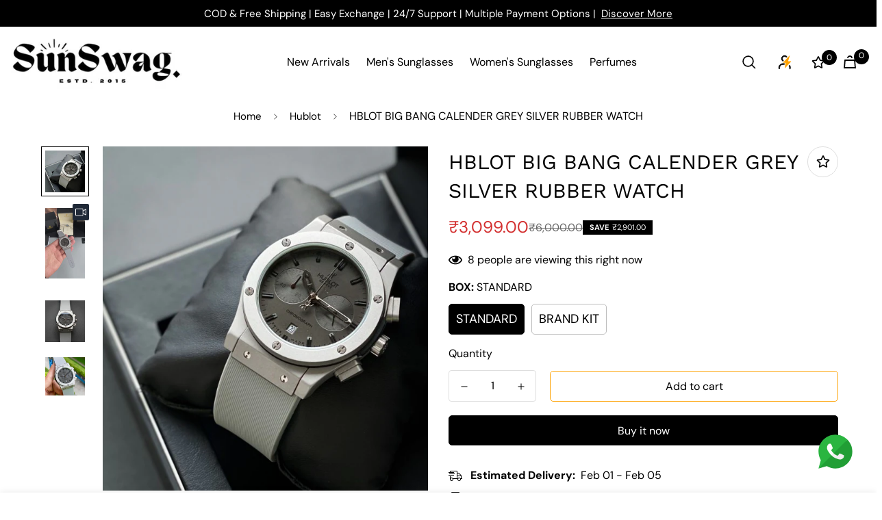

--- FILE ---
content_type: text/html; charset=utf-8
request_url: https://sunswag.in/products/hblot-big-bang-calender-grey-silver-rubber-watch-copy
body_size: 60268
content:

<!doctype html>
<html
  class="no-js supports-no-cookies"
  lang="en"
  data-template="product"
  
>
  <head>

<!-- Thunder PageSpeed --->
<script>
customElements.define("thunder-loading-bar",class extends HTMLElement{constructor(){super(),this.shadow=this.attachShadow({mode:"open"}),this.shadow.innerHTML='<style>#thunder-bar .bar {background:#2299dd;position:fixed;z-index:1031;top:0;left:0;width:100%;height:2px;}#thunder-bar .peg {display:block;position:absolute;right:0px;width:100px;height:100%;box-shadow:0 0 10px #2299dd, 0 0 5px #2299dd;opacity:1.0;-webkit-transform:rotate(3deg) translate(0px, -4px);-ms-transform:rotate(3deg) translate(0px, -4px);transform:rotate(3deg) translate(0px, -4px);}#thunder-background {top:0;left:0;width:95vw;height:95vh;position:absolute;z-index:99;pointer-events:none;}</style><img id="thunder-background" alt=""/>'}connectedCallback(){this.background_image=this.shadow.querySelector("#thunder-background"),this.background_image.src="data:image/svg+xml,%3Csvg%20xmlns='http://www.w3.org/2000/svg'%20viewBox='0 0 2000 1000'%3E%3C/svg%3E",function(t){var e,n,r={},i=r.settings={minimum:.08,easing:"linear",positionUsing:"translate",speed:200,trickle:!0,trickleSpeed:200,barSelector:'[role="bar"]',parent:t.shadow,template:'<div class="bar" role="bar"><div class="peg"></div></div></div></div>'};function a(t,e,n){return t<e?e:t>n?n:t}function s(t){return 100*(-1+t)}r.status=null,r.set=function(t){var e=r.isStarted();t=a(t,i.minimum,1),r.status=1===t?null:t;var n=r.render(!e),u=n.querySelector(i.barSelector),c=i.speed,l=i.easing;return n.offsetWidth,o((function(e){""===i.positionUsing&&(i.positionUsing=r.getPositioningCSS()),d(u,function(t,e,n){var r;return(r="translate3d"===i.positionUsing?{transform:"translate3d("+s(t)+"%,0,0)"}:"translate"===i.positionUsing?{transform:"translate("+s(t)+"%,0)"}:{"margin-left":s(t)+"%"}).transition="all "+e+"ms "+n,r}(t,c,l)),1===t?(d(n,{transition:"none",opacity:1}),n.offsetWidth,setTimeout((function(){d(n,{transition:"all "+c+"ms linear",opacity:0}),setTimeout((function(){r.remove(),e()}),c)}),c)):setTimeout(e,c)})),this},r.isStarted=function(){return"number"==typeof r.status},r.start=function(){r.status||r.set(0);var t=function(){setTimeout((function(){r.status&&(r.trickle(),t())}),i.trickleSpeed)};return i.trickle&&t(),this},r.done=function(t){return t||r.status?r.inc(.3+.5*Math.random()).set(1):this},r.inc=function(t){var e=r.status;return e?e>1?void 0:("number"!=typeof t&&(t=e>=0&&e<.2?.1:e>=.2&&e<.5?.04:e>=.5&&e<.8?.02:e>=.8&&e<.99?.005:0),e=a(e+t,0,.994),r.set(e)):r.start()},r.trickle=function(){return r.inc()},e=0,n=0,r.promise=function(t){return t&&"resolved"!==t.state()?(0===n&&r.start(),e++,n++,t.always((function(){0==--n?(e=0,r.done()):r.set((e-n)/e)})),this):this},r.render=function(e){if(r.isRendered())return t.shadow.getElementById("thunder-bar");var n=document.createElement("div");n.id="thunder-bar",n.innerHTML=i.template;var a=n.querySelector(i.barSelector),o=e?"-100":s(r.status||0),u=i.parent;return d(a,{transition:"all 0 linear",transform:"translate3d("+o+"%,0,0)"}),u.appendChild(n),n},r.remove=function(){var t,e=document.getElementById("thunder-bar");e&&(t=e)&&t.parentNode&&t.parentNode.removeChild(t)},r.isRendered=function(){return!!t.shadow.getElementById("thunder-bar")},r.getPositioningCSS=function(){var t={},e="WebkitTransform"in t?"Webkit":"MozTransform"in t?"Moz":"msTransform"in t?"ms":"OTransform"in t?"O":"";return e+"Perspective"in t?"translate3d":e+"Transform"in t?"translate":"margin"};var o=function(){var t=[];function e(){var n=t.shift();n&&n(e)}return function(n){t.push(n),1==t.length&&e()}}(),d=function(){var t=["Webkit","O","Moz","ms"],e={};function n(n){return n=n.replace(/^-ms-/,"ms-").replace(/-([\da-z])/gi,(function(t,e){return e.toUpperCase()})),e[n]||(e[n]=function(e){var n={};if(e in n)return e;for(var r,i=t.length,a=e.charAt(0).toUpperCase()+e.slice(1);i--;)if((r=t[i]+a)in n)return r;return e}(n))}function r(t,e,r){e=n(e),t.style[e]=r}return function(t,e){var n,i=arguments;if(2==i.length)for(n in e)r(t,n,e[n]);else r(t,i[1],i[2])}}();r.start(),document.addEventListener("DOMContentLoaded",(function(){r.set(1)}))}(this)}}),document.head.insertAdjacentHTML("afterend","<thunder-loading-bar></thunder-loading-bar>");
</script>
  <!-- Thunder Critical CSS --->

      <style>h1,h2,h3{font-size:inherit;font-weight:inherit}h1,h2,h3,p{margin:0}.mr-2\.5{margin-right:.625rem}.text-lg{font-size:1.125rem;line-height:1.75rem}.sf-tab-header{opacity:.5;position:relative}.sf-tab-header:after{background-color:currentColor;bottom:-2px;content:"";display:block;height:2px;left:0;position:absolute;width:0}body h1,body h2,body h3{font-family:var(--font-stack-header);font-weight:var(--font-weight-header);font-style:var(--font-style-header);color:var(--color-heading-text);line-height:normal}h1,h2,h3{letter-spacing:0}.prod__sticky-atc .quantity-input__element{background-color:transparent}.sf-product__section-tabs .sf-tab-header{font-weight:500;line-height:26px;margin:0 32px;padding:12px 0}@media (max-width:767px){.prod__sticky-atc .spc__main-img{max-width:30px}.prod__sticky-atc .psa__title{display:none}.prod__sticky-atc .quantity-input{background-color:#f1f1f1;color:#000;height:46px}.prod__sticky-atc .quantity-input button{height:46px;width:30px}.prod__sticky-atc .quantity-input input{background-color:initial;height:46px;width:42px}.prod__live-views{align-items:flex-start;line-height:22px}.prod__title h1{display:block;margin-right:0}.recently-viewed .sf-grid{margin-bottom:0!important}}*,:after,:before{border:0 solid #e5e7eb;box-sizing:border-box}:after,:before{--tw-content:""}html{-webkit-text-size-adjust:100%;font-feature-settings:normal;font-family:ui-sans-serif,system-ui,-apple-system,BlinkMacSystemFont,Segoe UI,Roboto,Helvetica Neue,Arial,Noto Sans,sans-serif,Apple Color Emoji,Segoe UI Emoji,Segoe UI Symbol,Noto Color Emoji;font-variation-settings:normal;line-height:1.5;tab-size:4}body{line-height:inherit;margin:0}h1,h2,h3,h6{font-size:inherit;font-weight:inherit}a{color:inherit;text-decoration:inherit}strong{font-weight:bolder}sup{font-size:75%;line-height:0;position:relative;vertical-align:initial}sup{top:-.5em}table{border-collapse:collapse;border-color:inherit;text-indent:0}button,input,select,textarea{color:inherit;font-family:inherit;font-size:100%;font-weight:inherit;line-height:inherit;margin:0;padding:0}button,select{text-transform:none}[type=button],[type=submit],button{-webkit-appearance:button;background-color:initial;background-image:none}:-moz-focusring{outline:auto}:-moz-ui-invalid{box-shadow:none}::-webkit-inner-spin-button,::-webkit-outer-spin-button{height:auto}[type=search]{-webkit-appearance:textfield;outline-offset:-2px}::-webkit-search-decoration{-webkit-appearance:none}::-webkit-file-upload-button{-webkit-appearance:button;font:inherit}h1,h2,h3,h6,p{margin:0}ul{list-style:none;margin:0;padding:0}textarea{resize:vertical}img,svg{display:block;vertical-align:middle}img{height:auto;max-width:100%}[hidden]{display:none}*,::backdrop,:after,:before{--tw-border-spacing-x:0;--tw-border-spacing-y:0;--tw-translate-x:0;--tw-translate-y:0;--tw-rotate:0;--tw-skew-x:0;--tw-skew-y:0;--tw-scale-x:1;--tw-scale-y:1;--tw-scroll-snap-strictness:proximity;--tw-ring-offset-width:0px;--tw-ring-offset-color:#fff;--tw-ring-color:rgba(59,130,246,.5019607843137255);--tw-ring-offset-shadow:0 0 transparent;--tw-ring-shadow:0 0 transparent;--tw-shadow:0 0 transparent;--tw-shadow-colored:0 0 transparent}.prose{color:var(--color-body-text,#000);max-width:65ch}.prose{--tw-prose-body:#374151;--tw-prose-headings:#111827;--tw-prose-lead:#4b5563;--tw-prose-links:#111827;--tw-prose-bold:#111827;--tw-prose-counters:#6b7280;--tw-prose-bullets:#d1d5db;--tw-prose-hr:#e5e7eb;--tw-prose-quotes:#111827;--tw-prose-quote-borders:#e5e7eb;--tw-prose-captions:#6b7280;--tw-prose-code:#111827;--tw-prose-pre-code:#e5e7eb;--tw-prose-pre-bg:#1f2937;--tw-prose-th-borders:#d1d5db;--tw-prose-td-borders:#e5e7eb;--tw-prose-invert-body:#d1d5db;--tw-prose-invert-headings:#fff;--tw-prose-invert-lead:#9ca3af;--tw-prose-invert-links:#fff;--tw-prose-invert-bold:#fff;--tw-prose-invert-counters:#9ca3af;--tw-prose-invert-bullets:#4b5563;--tw-prose-invert-hr:#374151;--tw-prose-invert-quotes:#f3f4f6;--tw-prose-invert-quote-borders:#374151;--tw-prose-invert-captions:#9ca3af;--tw-prose-invert-code:#fff;--tw-prose-invert-pre-code:#d1d5db;--tw-prose-invert-pre-bg:rgba(0,0,0,.5019607843137255);--tw-prose-invert-th-borders:#4b5563;--tw-prose-invert-td-borders:#374151;font-size:1rem;line-height:1.75}.invisible{visibility:hidden}.fixed{position:fixed}.absolute{position:absolute}.relative{position:relative}.-inset-0,.inset-0{top:0;right:0;bottom:0;left:0}.inset-x-0{left:0;right:0}.-top-2{top:-.5rem}.bottom-2\.5{bottom:.625rem}.bottom-\[86px\]{bottom:86px}.left-0{left:0}.right-0{right:0}.right-1\/2{right:50%}.right-4{right:1rem}.right-5{right:1.25rem}.right-8{right:2rem}.top-0{top:0}.top-1\/2{top:50%}.top-5{top:1.25rem}.top-full{top:100%}.top-px{top:1px}.z-10{z-index:10}.z-50{z-index:50}.z-\[100\]{z-index:100}.z-\[70\]{z-index:70}.-m-2\.5{margin:-.625rem}.-mx-2{margin-left:-.5rem;margin-right:-.5rem}.-mx-4{margin-left:-1rem;margin-right:-1rem}.mx-2{margin-left:.5rem;margin-right:.5rem}.mx-6{margin-left:1.5rem;margin-right:1.5rem}.mb-2{margin-bottom:.5rem}.mb-3{margin-bottom:.75rem}.mb-4{margin-bottom:1rem}.mb-5{margin-bottom:1.25rem}.mb-6{margin-bottom:1.5rem}.ml-1{margin-left:.25rem}.ml-2{margin-left:.5rem}.ml-3{margin-left:.75rem}.mr-2{margin-right:.5rem}.mr-4{margin-right:1rem}.mr-5{margin-right:1.25rem}.mr-\[30px\]{margin-right:30px}.mt-2{margin-top:.5rem}.mt-3{margin-top:.75rem}.mt-4{margin-top:1rem}.mt-5{margin-top:1.25rem}.line-clamp-1{-webkit-box-orient:vertical;-webkit-line-clamp:1;display:-webkit-box;overflow:hidden}.block{display:block}.inline-block{display:inline-block}.flex{display:flex}.inline-flex{display:inline-flex}.hidden{display:none}.h-0{height:0}.h-11{height:2.75rem}.h-4{height:1rem}.h-\[12px\]{height:12px}.h-\[16px\]{height:16px}.h-\[18px\]{height:18px}.h-\[20px\]{height:20px}.h-\[22px\]{height:22px}.h-\[24px\]{height:24px}.h-\[46px\]{height:46px}.h-full{height:100%}.min-h-full{min-height:100%}.min-h-screen{min-height:100vh}.w-0{width:0}.w-1\/2{width:50%}.w-1\/3{width:33.333333%}.w-1\/4{width:25%}.w-1\/6{width:16.666667%}.w-10{width:2.5rem}.w-2\/3{width:66.666667%}.w-32{width:8rem}.w-4{width:1rem}.w-5{width:1.25rem}.w-6{width:1.5rem}.w-\[12px\]{width:12px}.w-\[16px\]{width:16px}.w-\[18px\]{width:18px}.w-\[20px\]{width:20px}.w-\[22px\]{width:22px}.w-\[24px\]{width:24px}.w-\[46px\]{width:46px}.w-auto{width:auto}.w-full{width:100%}.max-w-none{max-width:none}.flex-1{flex:1 1 0%}.shrink{flex-shrink:1}.flex-grow{flex-grow:1}.-translate-y-1\/2{--tw-translate-y:-50%}.-translate-y-1\/2{transform:translate(var(--tw-translate-x),var(--tw-translate-y)) rotate(var(--tw-rotate)) skew(var(--tw-skew-x)) skewY(var(--tw-skew-y)) scaleX(var(--tw-scale-x)) scaleY(var(--tw-scale-y))}.translate-x-5{--tw-translate-x:1.25rem}.translate-x-5{transform:translate(var(--tw-translate-x),var(--tw-translate-y)) rotate(var(--tw-rotate)) skew(var(--tw-skew-x)) skewY(var(--tw-skew-y)) scaleX(var(--tw-scale-x)) scaleY(var(--tw-scale-y))}.transform{transform:translate(var(--tw-translate-x),var(--tw-translate-y)) rotate(var(--tw-rotate)) skew(var(--tw-skew-x)) skewY(var(--tw-skew-y)) scaleX(var(--tw-scale-x)) scaleY(var(--tw-scale-y))}@keyframes pulse{50%{opacity:.5}}.animate-pulse{animation:2s cubic-bezier(.4,0,.6,1) infinite pulse}@keyframes spin{to{transform:rotate(1turn)}}.animate-spin{animation:1s linear infinite spin}.list-none{list-style-type:none}.appearance-none{-webkit-appearance:none;appearance:none}.flex-col{flex-direction:column}.flex-wrap{flex-wrap:wrap}.flex-nowrap{flex-wrap:nowrap}.items-start{align-items:flex-start}.items-end{align-items:flex-end}.items-center{align-items:center}.items-stretch{align-items:stretch}.justify-start{justify-content:flex-start}.justify-end{justify-content:flex-end}.justify-center{justify-content:center}.justify-between{justify-content:space-between}.overflow-hidden{overflow:hidden}.overflow-x-hidden{overflow-x:hidden}.overflow-y-scroll{overflow-y:scroll}.overscroll-contain{overscroll-behavior:contain}.whitespace-nowrap{white-space:nowrap}.rounded{border-radius:.25rem}.rounded-full{border-radius:9999px}.rounded-md{border-radius:.375rem}.border{border-width:1px}.border-2{border-width:2px}.border-b{border-bottom-width:1px}.border-black{--tw-border-opacity:1;border-color:rgb(0 0 0/var(--tw-border-opacity))}.border-color-border{border-color:var(--color-border)}.border-transparent{border-color:transparent}.border-white{--tw-border-opacity:1;border-color:rgb(255 255 255/var(--tw-border-opacity))}.bg-\[\#334bfa\]{--tw-bg-opacity:1;background-color:rgb(51 75 250/var(--tw-bg-opacity))}.bg-black{--tw-bg-opacity:1;background-color:rgb(0 0 0/var(--tw-bg-opacity))}.bg-color-menubar-background{background-color:var(--color-menu-background)}.bg-color-topbar-background{background-color:var(--color-topbar-background)}.bg-transparent{background-color:initial}.bg-white{--tw-bg-opacity:1;background-color:rgb(255 255 255/var(--tw-bg-opacity))}.object-contain{object-fit:contain}.p-2{padding:.5rem}.p-3\.5{padding:.875rem}.p-4{padding:1rem}.p-8{padding:2rem}.px-2{padding-left:.5rem;padding-right:.5rem}.px-3{padding-left:.75rem;padding-right:.75rem}.px-3\.5{padding-left:.875rem;padding-right:.875rem}.px-4{padding-left:1rem;padding-right:1rem}.px-6{padding-left:1.5rem;padding-right:1.5rem}.py-1\.5{padding-bottom:.375rem;padding-top:.375rem}.py-2{padding-bottom:.5rem;padding-top:.5rem}.py-2\.5{padding-bottom:.625rem;padding-top:.625rem}.py-3{padding-bottom:.75rem;padding-top:.75rem}.py-3\.5{padding-bottom:.875rem;padding-top:.875rem}.py-4{padding-bottom:1rem;padding-top:1rem}.py-5{padding-bottom:1.25rem;padding-top:1.25rem}.pb-2\.5{padding-bottom:.625rem}.pb-3{padding-bottom:.75rem}.pb-4{padding-bottom:1rem}.pb-8{padding-bottom:2rem}.pl-2\.5{padding-left:.625rem}.pl-3{padding-left:.75rem}.pr-2{padding-right:.5rem}.pr-4{padding-right:1rem}.pt-0\.5{padding-top:.125rem}.pt-4{padding-top:1rem}.text-left{text-align:left}.text-center{text-align:center}.text-2xl{font-size:1.5rem;line-height:2rem}.text-4xl{font-size:2.25rem;line-height:2.5rem}.text-\[12px\]{font-size:12px}.text-\[15px\]{font-size:15px}.text-base{font-size:calc(var(--font-base-size, 16)*1px)}.text-xl{font-size:1.25rem;line-height:1.75rem}.font-medium{font-weight:500}.font-semibold{font-weight:600}.italic{font-style:italic}.text-\[\#666\]{--tw-text-opacity:1;color:rgb(102 102 102/var(--tw-text-opacity))}.text-\[\#777\]{--tw-text-opacity:1;color:rgb(119 119 119/var(--tw-text-opacity))}.text-\[\#999\]{--tw-text-opacity:1;color:rgb(153 153 153/var(--tw-text-opacity))}.text-black{--tw-text-opacity:1;color:rgb(0 0 0/var(--tw-text-opacity))}.text-color-menubar{color:var(--color-menu-text)}.text-color-regular-price{color:var(--product-regular-price-color)}.text-color-secondary{color:var(--color-secondary)}.text-color-subtext{color:var(--color-sub-text)}.text-color-topbar{color:var(--color-topbar-text)}.underline{text-decoration-line:underline}.line-through{text-decoration-line:line-through}.opacity-25{opacity:.25}.opacity-75{opacity:.75}.shadow-md{--tw-shadow:0 4px 6px -1px rgba(0,0,0,.10196078431372549),0 2px 4px -2px rgba(0,0,0,.10196078431372549);--tw-shadow-colored:0 4px 6px -1px var(--tw-shadow-color),0 2px 4px -2px var(--tw-shadow-color)}.shadow-md{box-shadow:var(--tw-ring-offset-shadow,0 0 transparent),var(--tw-ring-shadow,0 0 transparent),var(--tw-shadow)}@media (min-width:640px){.sm\:hidden{display:none}}@media (min-width:768px){.md\:mx-28{margin-left:7rem;margin-right:7rem}.md\:mb-12{margin-bottom:3rem}.md\:mb-7{margin-bottom:1.75rem}.md\:ml-6{margin-left:1.5rem}.md\:mt-0{margin-top:0}.md\:mt-4{margin-top:1rem}.md\:mt-6{margin-top:1.5rem}.md\:mt-9{margin-top:2.25rem}.md\:block{display:block}.md\:flex{display:flex}.md\:grid{display:grid}.md\:hidden{display:none}.md\:min-h-0{min-height:0}.md\:w-1\/2{width:50%}.md\:w-2\/3{width:66.666667%}.md\:grid-cols-3{grid-template-columns:repeat(3,minmax(0,1fr))}.md\:justify-center{justify-content:center}.md\:py-8{padding-bottom:2rem;padding-top:2rem}.md\:pr-12{padding-right:3rem}.md\:pt-6{padding-top:1.5rem}.md\:text-2xl{font-size:1.5rem;line-height:2rem}.md\:text-3xl{font-size:1.875rem;line-height:2.25rem}.md\:leading-\[42px\]{line-height:42px}.md\:opacity-0{opacity:0}}@media (min-width:1024px){.lg\:block{display:block}.lg\:hidden{display:none}.lg\:py-3\.5{padding-bottom:.875rem;padding-top:.875rem}.lg\:text-\[18px\]{font-size:18px}}.sf__btn,.shopify-payment-button__button.shopify-payment-button__button--unbranded{padding:.625rem 1.25rem;text-align:center;white-space:nowrap}@media (min-width:768px){.sf__btn,.shopify-payment-button__button.shopify-payment-button__button--unbranded{padding-left:2rem;padding-right:2rem}}.sf__btn,.shopify-payment-button__button.shopify-payment-button__button--unbranded{border:1px solid transparent;border-radius:var(--btn-border-radius,0);display:inline-block;font-size:var(--font-btn-size,1rem);font-weight:var(--font-btn-weight,500);letter-spacing:var(--btn-letter-spacing,0);line-height:var(--btn-line-height,"normal");outline:0;text-transform:var(--btn-text-transform,"")}.shopify-payment-button__button.shopify-payment-button__button--unbranded:disabled,[disabled].shopify-payment-button__button.shopify-payment-button__button--unbranded{border-color:var(--border-color-2)!important;color:var(--color-disabled)!important;opacity:.5}.sf__btn.sf__btn-primary,.shopify-payment-button__button.shopify-payment-button__button--unbranded,a.sf__btn.sf__btn-primary,button.sf__btn.sf__btn-primary{background-color:var(--color-btn-bg,var(--color-primary));border-color:var(--color-btn-bg,var(--color-primary));color:var(--color-btn-text,#fff)}.form-control{--tw-text-opacity:1;background-color:initial;border-radius:.25rem;border-width:1px;color:rgb(55 65 81/var(--tw-text-opacity));font-size:calc(var(--font-base-size, 16)*1px);line-height:2rem;outline:transparent solid 2px;outline-offset:2px;padding:.375rem .75rem;width:100%}.form-control{background-color:var(--color-field-background);border-color:var(--color-border);margin-bottom:10px;margin-top:5px}.sf-header{--sf-slide-trans-dur:.3s;--sf-slide-from-val:-65px;--sf-slide-to-val:65px;--sf-header-bg:#fff;min-height:calc(var(--sf-topbar-height,0px) + var(--sf-header-height,0px));position:relative}.sf-header header.sf-header__desktop.logo-left__2l .sf-nav{margin-left:-2rem;margin-right:-2rem}.sf-header header.sf-header__desktop.logo-left__2l .sf-nav .sf-menu-item>a{padding:1rem 2rem}.sf-header header.sf-header__mobile .sf-logo a{text-align:center}.sf-header header.sf-header__mobile .sf-logo a{white-space:nowrap;width:var(--logo-width-mobile,100px)}.sf-header .sf-menu-item>a{line-height:23px;position:relative}.sf-header .sf-menu-item>a:after{background-color:currentColor;bottom:calc(1.25rem - 5px);content:"";height:2px;left:1rem;position:absolute;width:0}.sf-header[data-header-design=logo-left__2l] .sf-nav .sf-menu-item>a:after{background-color:var(--color-menu-text);bottom:calc(.75rem - 5px);left:2rem}.header__wrapper{width:100%;will-change:transform,background-color}.sf-topbar{white-space:nowrap;z-index:99}.sf-header{--sf-sub-item-color:rgba(0,0,0,.5490196078431373);--sf-sub-item-hover:#000;--sf-sub-item-bg:rgba(61,61,80,.09019607843137255)}.sf-header__bg{background:var(--sf-header-bg,#fff);display:block;height:100%;left:0;opacity:0;position:absolute;top:0;width:100%}.sf-header__dropdown-bg{background:var(--sf-header-bg,#fff);height:calc(var(--sf-dropdown-height,0px)*1px);opacity:0;top:100%;transform-origin:top left;width:100vw}.sf-header__overlay{opacity:0;top:calc(var(--sf-topbar-height,0px) + var(--sf-announcement-height,0px));visibility:hidden;z-index:2}.sf-topbar{align-items:center}@media (min-width:1024px){.sf-topbar{display:flex}}.sf-topbar{height:40px;max-height:40px}.sf-topbar .sf-language-switcher,.sf-topbar .social-media-links a{padding:0 .5rem}.sf-topbar .sf-language-switcher form{padding:0}.sf-topbar .sf-language-switcher select{background-image:var(--arrow-select-box-topbar)}.sf-logo{align-items:center;display:flex}.sf-logo a{width:var(--logo-width-desktop,150px)}@media screen and (min-width:1024px){.sf-header__mobile{height:100vh}}.sf-menu-item--no-mega{position:relative}.sf-search-form{height:42px}@media (min-width:1280px){.xl\:grid-cols-4{grid-template-columns:repeat(4,minmax(0,1fr))}.sf-search-form--full{min-width:250px}.sf-search-form>span{flex:1}}@media (max-width:480px){.sf-header__mobile>:last-child{padding-right:0}}@media (max-width:1440px){.sf-menu-item a{padding-left:.75rem;padding-right:.75rem}.sf-header .sf-menu-item>a:after{left:.75rem}}.sf-menu-bar{position:relative;z-index:1}.sf-logo{font-size:1rem;line-height:unset}.sf-logo img{margin:auto}.m-hamburger-box{border:0;display:inline-block;height:12px;padding:0;position:relative;vertical-align:-1px;width:20px}.m-hamburger-box__inner{background:#222;height:2px;left:0;margin-top:-1px;position:absolute;top:50%;width:100%}.m-hamburger-box__inner:after,.m-hamburger-box__inner:before{background-color:inherit;background:#222;content:"";display:block;height:2px;position:absolute;width:100%}.m-hamburger-box__inner:before{top:-7px}.m-hamburger-box__inner:after{bottom:-7px}.m-menu-drawer{--menu-drawer-duration:.25s;height:var(--menu-drawer-height);left:0;position:absolute;right:0;top:100%;touch-action:none;visibility:hidden;z-index:59}.m-menu-drawer__wrapper{background-color:#fff;color:#000;height:100%;max-width:100%;overflow:hidden;transform:translate(-100%);width:450px}@media (max-width:767px){.m-menu-drawer__wrapper{width:calc(100% - 40px)}}.m-menu-drawer__content{display:flex;flex-direction:column;flex-grow:1;height:100%;justify-content:space-between;overflow-y:scroll;padding-top:5px}.m-menu-drawer__content::-webkit-scrollbar{width:3px}.m-menu-drawer__content::-webkit-scrollbar-thumb{background:#ebebeb}.m-menu-mobile{list-style:none;margin:0;padding:0}.m-menu-mobile__item,.m-menu-mobile__item>a{align-items:center;display:flex}.m-menu-mobile__item>a{flex-grow:1;justify-content:space-between;padding:12px 16px;position:relative}.m-menu-customer{margin-top:40px}.m-menu-customer__wrapper{display:block;margin-bottom:15px;padding:16px}@media (min-width:1280px){.m-menu-customer__wrapper{display:none}}.m-menu-customer__label{font-size:20px;font-weight:500;line-height:1.4;margin-bottom:24px}.m-menu-customer .m-button--signin{margin-bottom:12px}.m-menu-customer a.sf__btn{width:100%}.container{margin-left:auto;margin-right:auto;max-width:calc(var(--container-width,1280)*1px);padding-left:1rem;padding-right:1rem;width:100%}@media screen and (min-width:1536px){.container{padding-left:0;padding-right:0}}.container-fluid{--offset-x:1rem;margin-left:auto;margin-right:auto;max-width:calc(var(--fluid-container-width,1620px) + var(--offset-x)*2);padding-left:var(--offset-x);padding-right:var(--offset-x);width:100%}@media screen and (min-width:1024px){.container-fluid{--offset-x:calc(var(--fluid-container-offset, 6rem)/1.25)}}@media screen and (min-width:1536px){.container-fluid{--offset-x:var(--fluid-container-offset,6rem)}}.section-my{margin-bottom:var(--spacing-sections-desktop);margin-top:var(--spacing-sections-desktop)}@media screen and (max-width:1023px){.section-my{margin-bottom:var(--spacing-sections-tablet);margin-top:var(--spacing-sections-tablet)}}@media screen and (max-width:767px){.section-my{margin-bottom:var(--spacing-sections-mobile);margin-top:var(--spacing-sections-mobile)}}.section__header{margin-bottom:60px}.section__header.text-center{padding-left:1.25rem;padding-right:1.25rem}@media screen and (max-width:1535px){.section__header{margin-bottom:50px}.section__heading{font-size:34px!important;line-height:44px!important}}@media screen and (max-width:1279px){.section__header{margin-bottom:40px}.section__heading{font-size:30px!important;line-height:40px!important}}.swiper-container{display:block}.swiper-pagination{align-items:center;display:flex;flex-flow:wrap;justify-content:center;padding:5px 0}.swiper-pagination:empty{display:none!important}.sf-slider__controls button{align-items:center;border-color:var(--color-border);box-shadow:none;color:currentColor;display:inline-flex;flex:0 0 auto;height:50px;justify-content:center;outline:0;padding:0;width:50px;z-index:1}.sf-slider__controls button:after{display:none}.sf-slider__controls--absolute button{left:-80px;position:absolute;top:var(--offset-top,50%);transform:translateY(-50%)}@media (min-width:768px){.sf-slider__controls--absolute button{margin-top:calc(var(--nav-offset,0px)*-1)}}.sf-slider__controls--absolute button.sf-slider__controls-next{left:auto!important;right:-80px}@media (max-width:767px){.sf-slider__controls button{height:40px;width:40px}.sf-slider__controls--absolute button{display:flex;flex:0 0 auto;position:static;transform:none}.sf-slider__controls--absolute .swiper-pagination{width:auto}}@media screen and (max-width:767px){.section__header{margin-bottom:30px}.section__heading{font-size:24px!important;line-height:34px!important}.sf-slider__controls{max-width:100vw}}.sf-grid{margin:0 calc(var(--column-gap)/-2) calc(var(--row-gap,var(--column-gap))/ -1)!important}@media screen and (max-width:1279px){.sf-grid{margin:0 calc(var(--column-gap)/2/-2) calc(var(--row-gap,var(--column-gap))/ 2/-1)!important}}@media screen and (max-width:767px){.sf-grid{margin:0 calc(var(--column-gap-mobile,var(--column-gap))/ -2) calc(var(--row-gap-mobile,var(--column-gap))/ -1)!important}}.sf-modal{z-index:99}.sf-modal__content{-webkit-overflow-scrolling:touch;overflow-x:hidden;overflow-y:auto}.sf-modal__content-inner{overflow-x:auto}.sf-sharing{padding:24px;width:380px}.sf-sharing .form-control{margin:0}.sf-sharing label{display:block;margin-bottom:14px}.sf-sharing .sf-sharing__socials{margin-top:20px}.prose{max-width:100%}.prose h6{color:var(--color-heading-text);margin-bottom:.85em;margin-top:1em}.sf__tooltip-content,p:empty,ul:empty{display:none}.shopify-payment-button__button{border-radius:var(--btn-border-radius,0)!important;overflow:hidden}.shopify-payment-button__button.shopify-payment-button__button--unbranded:disabled{border-color:var(--border-color-2);color:var(--color-disabled)}.sf-language-switcher{display:none}input[type=number]::-webkit-inner-spin-button,input[type=number]::-webkit-outer-spin-button{-webkit-appearance:none;margin:0}input[type=number]{-moz-appearance:textfield}input::-webkit-inner-spin-button,input::-webkit-outer-spin-button{-webkit-appearance:none;margin:0}input[type=email],input[type=text],select{-webkit-appearance:none;appearance:none}input[type=search]::-webkit-search-cancel-button,input[type=search]::-webkit-search-decoration,input[type=search]::-webkit-search-results-button,input[type=search]::-webkit-search-results-decoration{-webkit-appearance:none}select{background-color:initial;background-image:var(--arrow-select-box);background-position:50%;background-position-x:calc(100% - 15px);background-repeat:no-repeat;background-size:10px;padding-right:25px}input:disabled{background:var(--bg-disabled);border-color:var(--border-color-1);color:var(--color-disabled)}.sf__btn{padding:.625rem 1.25rem;text-align:center;white-space:nowrap}@media (min-width:768px){.sf__btn{padding-left:2rem;padding-right:2rem}}.sf__btn{border:1px solid transparent;border-radius:var(--btn-border-radius,0);display:inline-block;font-size:var(--font-btn-size,1rem);font-weight:var(--font-btn-weight,500);letter-spacing:var(--btn-letter-spacing,0);line-height:var(--btn-line-height,"normal");outline:0;text-transform:var(--btn-text-transform,"")}.sf__btn.sf__btn-primary,a.sf__btn.sf__btn-primary,button.sf__btn.sf__btn-primary{background-color:var(--color-btn-bg,var(--color-primary));border-color:var(--color-btn-bg,var(--color-primary));color:var(--color-btn-text,#fff)}.sf__btn.sf__btn-secondary,a.sf__btn.sf__btn-secondary,button.sf__btn.sf__btn-secondary{background-color:transparent;border:var(--btn-border-width) solid var(--color-btn-secondary-border,var(--color-primary-darker));color:var(--color-btn-secondary-text,var(--color-body-text));text-align:center}.sf__btn.sf__btn-plain,button.sf__btn.sf__btn-plain{background:0 0!important;border:none!important;box-shadow:none!important;padding:0}.form-control{--tw-text-opacity:1;background-color:initial;background-color:var(--color-field-background);border-color:var(--color-border);border-radius:.25rem;border-width:1px;color:rgb(55 65 81/var(--tw-text-opacity));font-size:calc(var(--font-base-size, 16)*1px);line-height:2rem;margin-bottom:10px;margin-top:5px;outline:transparent solid 2px;outline-offset:2px;padding:.375rem .75rem;width:100%}.form-group{margin-bottom:1.5rem}.sf__text-link{color:var(--color-text-link)}.animate-spin{display:none}.animate-spin.animate-spin-show,.atc-spinner .animate-spin{display:block}.sf__tooltip-item{--tw-bg-opacity:1;background-color:rgb(255 255 255/var(--tw-bg-opacity));border-radius:9999px;margin-bottom:.5rem;padding:5px;position:relative}.sf__tooltip-item.sf__tooltip-style-2{background-color:initial;margin-bottom:0}.sf__tooltip-item.sf__tooltip-style-1{align-items:center;border-radius:100%;display:flex;height:45px;justify-content:center;width:45px}.sf__tooltip-item.sf__tooltip-style-1.sf__tooltip-top .sf__tooltip-content{bottom:calc(120% + 8px)}.sf__tooltip-item.sf__tooltip-style-1.sf__tooltip-left .sf__tooltip-content{right:calc(120% + 8px)}.sf__tooltip-item.sf__tooltip-top .sf__tooltip-content{bottom:110%;left:50%;transform:translate(-50%)}.sf__tooltip-item.sf__tooltip-top .sf__tooltip-content:after{bottom:-3px;left:calc(50% - 5px)}.sf__tooltip-item.sf__tooltip-top .sf__tooltip-content:before{height:8px;left:0;top:100%;width:100%}.sf__tooltip-item.sf__tooltip-left .sf__tooltip-content{right:110%;top:50%;transform:translateY(-50%)}.sf__tooltip-item.sf__tooltip-left .sf__tooltip-content:after{right:-3px;top:calc(50% - 5px)}.sf__tooltip-item.sf__tooltip-left .sf__tooltip-content:before{height:100%;right:100%;top:0;width:8px}.sf__tooltip-item.sf__tooltip-bottom .sf__tooltip-content{left:50%;top:110%;transform:translate(-50%)}.sf__tooltip-item.sf__tooltip-bottom .sf__tooltip-content:after{left:calc(50% - 5px);top:-3px}.sf__tooltip-item.sf__tooltip-bottom .sf__tooltip-content:before{bottom:100%;height:8px;left:0;width:100%}.sf__tooltip-item .sf__tooltip-content{background:var(--bg-color-tooltip);border-radius:.25rem;color:var(--text-color-tooltip)!important;display:none;font-size:.875rem;line-height:1.25rem;min-width:max-content;opacity:0;padding:.25rem .75rem;position:absolute;visibility:hidden;z-index:20}.sf__tooltip-item .sf__tooltip-content:after{background:var(--bg-color-tooltip);content:"";height:10px;position:absolute;transform:rotate(45deg);width:10px;z-index:-1}.sf__tooltip-item .sf__tooltip-content:before{background:0 0;content:"";position:absolute}@media screen and (min-width:1024px){.sf__tooltip-item .sf__tooltip-content{display:block}}.sf__tooltip-item.sf__btn-icon{color:#000}.sf__custom_scroll{overflow-y:scroll}.sf__custom_scroll::-webkit-scrollbar{width:var(--sf-scroll-bar-width,3px)}.sf__custom_scroll::-webkit-scrollbar-thumb{background:#ebebeb}.sf__accordion-item .sf__accordion-button{font-weight:500;padding-right:2rem;position:relative}.sf__accordion-item .sf__accordion-button:after{background-image:var(--arrow-down-url);background-position:50%;background-repeat:no-repeat;background-size:14px 14px;content:"";height:100%;position:absolute;right:0;top:0;width:14px}.sf__accordion-item .sf__accordion-content{max-height:var(--content-max-height,0);opacity:0}.sf__accordion-item.open .sf__accordion-button:after{transform:rotateX(180deg)}.sf__accordion-item.open .sf__accordion-content{max-height:var(--content-max-height,auto)}.sf__accordion-item:not(.order-first):last-child{margin-bottom:0}.sf-tab-content{display:none}@media (min-width:768px){.sf-tabs .sf__accordion-button{display:none}.sf-tabs .sf__accordion-item{--content-max-height:auto!important}.m-cart-drawer--inner{width:450px}}@media (max-width:767px){.sf-tabs--responsive .sf-tab-content{display:block}.sf-tabs--responsive .sf__accordion-item{border-bottom:1px solid var(--color-border);margin-bottom:1.5rem}.sf-tabs--responsive .sf__accordion-button{display:block}}.prod__compare_price{color:var(--product-sale-price-color)}.sf-prod__info strong{font-weight:700}.sf-prod__info .sf-wishlist__button{border-color:var(--color-border);border-width:1px;margin-bottom:0;padding:12px}.sf-prod__info .sf-wishlist__button svg{margin-top:-1px}.sf-prod__info .shopify-payment-button__button--hidden{display:none}.sf-prod__info .quantity-input,.sf-prod__info .quantity-input input{background-color:var(--color-field-background,#f8f8f8)}.shopify-payment-button__button{line-height:1.5!important}.form.product-form .atc-spinner{display:none}.prod__option--button .variant-picker__option input:checked+label{background-color:#000;border-color:#000;color:#fff}.sf-po__option-button{align-items:center;display:flex;justify-content:center}.sf-po__option-button{border:1px solid #bdbdbd;border-radius:5px;font-size:18px;height:45px;margin:5px;min-width:45px;padding:0 10px}.prod__option--button{margin:-5px}.m-cart-drawer{background:rgba(0,0,0,var(--cart-drawer-overlay-alpha));bottom:0;display:none;left:0;position:fixed;right:0;top:0;touch-action:none;z-index:100}.m-cart-drawer--inner{background-color:#fff;margin-left:auto;min-height:100%;transform:translate3d(var(--cart-drawer-inner-translate-x,100%),0,0)}.m-cart-drawer--close-icon{padding:8px;position:absolute;right:5px;top:5px}.m-cart-drawer .foxkit-cart-countdown-hook{margin-top:8px}.m-cart-drawer.m-cart--empty .foxkit-cart-countdown-hook,.m-cart-drawer.m-cart--empty .foxkit-cart-goal-hook,.m-cart-drawer.m-cart--empty .m-cart-drawer--footer{display:none}.m-cart--overlay{background:hsla(0,0%,100%,.9019607843137255);bottom:0;left:0;opacity:0;position:absolute;right:0;top:0;visibility:hidden}.sf-cart-count{align-items:center;border-radius:9999px;display:flex;justify-content:center;position:absolute;text-align:center}.sf-cart-count{background-color:var(--bg-cart-wishlist-count);color:var(--color-cart-wishlist-count);font-size:12px;height:22px;min-width:22px;right:-13px;top:5px}@media screen and (max-width:1023px){.sf-cart-count{right:-5px}}.sf-cart-count.hidden{display:none}.scd__wrapper:not(.sf-cart) .scd__content{-webkit-overflow-scrolling:touch;height:100%}@media screen and (max-width:767px){.scd__wrapper:not(.sf-cart) .scd__content{width:calc(100% - 40px)}}.scd__footer{background:#f7f7f7;box-shadow:0 0 10px #82828233;padding-top:0}.scd__footer-actions{display:flex;margin:0 -1.5rem;padding:.85rem 1rem}.scd__footer-actions button{align-items:center;background:0 0;border:none;box-shadow:none;display:inline-flex;flex:1;flex-flow:column;font-size:15px;font-weight:500;margin-bottom:0;max-height:48px;outline:0;padding:0;position:relative}.scd__footer-actions button svg{flex:1}.scd__footer-actions button:after{background:var(--color-border);content:"";display:block;height:26px;position:absolute;right:0;top:11px;width:1px}.scd__footer-actions button:last-child:after{display:none}.scd__subtotal{font-size:18px}.scd__addon{background:#fff;bottom:0;box-shadow:20px 0 20px #0000001f;left:0;padding:1.5rem 1rem 4rem;position:absolute;transform:translate3d(0,100%,0);width:100%;z-index:1}.scd__addon #coupon-messages p{color:#444;opacity:.8}.scd__addon-title{align-items:center;display:flex;font-size:18px;padding-bottom:10px}.scd__addon-title svg{margin-right:10px}.scd__addon-actions button+button{margin-top:10px}.scd__addon .form-control{margin-top:.25rem}.shipping-calc-spinner .animate-spin{display:block}.scd__addon-actions .btn-calc .shipping-calc-spinner{display:none}section.sf-header:not(.m-cart--empty) .cart-icon{margin-right:1rem}section.sf-header:not(.m-cart--empty) .sf-header__mobile .cart-icon{margin-right:0}@media (max-width:767px){.scd__footer-actions{padding:.5rem 1rem}.scd__footer-actions button{font-size:13px}.scd__footer-actions button svg{margin-bottom:0;max-width:20px}.scd__footer-actions button:after{top:8px}[data-search-popup] .sf-logo{display:none}}@media (max-width:480px){.scd__footer,.scd__header{padding-left:1rem;padding-right:1rem}.scd__header{margin:0}.scd__footer-actions{margin:0 -1rem}.scd__body{overflow-x:hidden}.prod__form-buttons a{margin-right:12px}}.sf-wishlist-count{align-items:center;border-radius:9999px;justify-content:center;position:absolute;text-align:center}.sf-wishlist-count{background-color:var(--bg-cart-wishlist-count);color:var(--color-cart-wishlist-count);display:flex;font-size:12px;font-weight:500;height:22px;line-height:22px;right:-4px;top:11px;width:22px}.sf-wishlist-count.hidden{display:none}[data-search-popup] .sf-wishlist-count{right:-10px;top:-6px}[data-search-popup] .sf-logo{justify-content:start;padding-left:0;padding-right:0}[data-search-popup] .logo-img{padding:0}[data-search-popup] .sf-cart-count{display:flex;right:-4px}[data-search-popup] form{height:46px}.bread-crumb__item{color:inherit;font-size:15px;padding:.5rem 1rem;white-space:nowrap}.sf__breabcrumb-page-title{overflow:hidden;text-overflow:ellipsis;white-space:nowrap}@media (max-width:767px){.sf-breadcrumb__nav{max-width:100%}}body{-webkit-font-smoothing:antialiased;-webkit-text-size-adjust:100%;text-size-adjust:100%}html{padding-bottom:0!important}:focus{outline:0!important}body,html{overflow-x:hidden}#MainContent{position:relative}.sf-no-scroll-bar::-webkit-scrollbar{display:none}.visually-hidden{clip:rect(0 0 0 0);border:0;height:1px;margin:-1px;overflow:hidden;padding:0;position:absolute!important;width:1px}[disabled]{opacity:.5}m-select-component{display:block;position:relative}m-select-component select{display:none}.sf-select-custom--options{background-color:#fff;border-radius:5px;box-shadow:0 20px 30px #0000001f;color:#757575;left:0;line-height:32px;max-height:60vh;min-width:100%;opacity:0;overflow-y:scroll;padding:10px 20px;position:absolute;top:calc(100% + 20px);transform:translateZ(0);visibility:hidden;width:min-content;z-index:80}.sf-select-custom--options::-webkit-scrollbar{width:3px}.sf-select-custom--options::-webkit-scrollbar-thumb{background:#ebebeb}.sf-select-custom--option{color:#0000004d;max-width:250px;overflow:hidden;text-overflow:ellipsis;white-space:nowrap}.sf-select-custom--trigger{align-items:center;display:flex;font-weight:inherit;justify-content:space-between}.sf-select-custom--trigger .sf-select-custom--trigger-icon{padding-left:8px}.sf-select-custom--trigger .sf-select-custom--trigger-icon svg{height:8px;width:8px}.sf__breadcrumb-separator svg{height:9px;width:9px}responsive-image{display:inline-block}[data-image-loading]:after{animation:1.5s linear infinite placeholder-background-loading;background-color:#000;content:"";height:100%;left:0;position:absolute;top:0;width:100%;z-index:1}responsive-image img{opacity:0}.no-js responsive-image img{opacity:1}.no-js [data-image-loading]:after{animation-name:none;display:none}.sf-image{vertical-align:middle;width:var(--image-width,100%)}.variant-picker__option label.product-option-item{position:relative}@keyframes placeholder-background-loading{0%{opacity:.03}50%{opacity:.07}to{opacity:.03}}.collapsible__button{display:flex;font-weight:500;padding-right:2rem;width:100%}.collapsible__button:after{background-image:var(--arrow-down-url);background-position:50%;background-repeat:no-repeat;background-size:14px 14px;content:"";height:100%;position:absolute;right:0;top:0;width:14px}.collapsible__button span{text-transform:none}.collapsible__content-inner{padding:16px 0}.collapsible__item [data-trigger]{position:relative}.collapsible__item [data-content]{height:auto;overflow:hidden;will-change:height}body .sf-language-switcher{display:block}.sf-page-transition{align-items:center;background:#fff;display:flex;height:100%;justify-content:center;left:0;max-height:100vh;max-width:100vw;position:fixed;top:0;width:100%;z-index:999999}@keyframes pageTransitionSpinner{0%{transform:rotate(0)}50%{transform:rotate(180deg)}to{transform:rotate(1turn)}}.sf-page-transition__spinner-content div{animation:1s linear infinite pageTransitionSpinner;border-radius:50%;box-shadow:0 2px #0000004d;height:80px;left:10px;position:absolute;top:10px;transform-origin:40px 41px;width:80px}.sf-page-transition__spinner{background:0 0;display:inline-block;height:80px;overflow:hidden;width:80px}.sf-page-transition__spinner-content{backface-visibility:hidden;height:100%;position:relative;transform:translateZ(0) scale(.8);transform-origin:0 0;width:100%}.sf-page-transition__spinner-content div{box-sizing:initial}:root{--font-stack-header:SF-Heading-font;--font-weight-header:400}:root{--font-stack-body:'SF-Body-font';--font-weight-body:400}html{font-size:calc(var(--font-base-size,16) * 1px)}body{font-family:var(--font-stack-body)!important;font-weight:var(--font-weight-body);font-style:var(--font-style-body);color:var(--color-body-text);font-size:calc(var(--font-base-size,16) * 1px);line-height:calc(var(--base-line-height) * 1px);scroll-behavior:smooth}body h1,body h2,body h3,body h6{font-family:var(--font-stack-header);font-weight:var(--font-weight-header);font-style:var(--font-style-header);color:var(--color-heading-text);line-height:normal}body h1{font-size:calc(((var(--font-h1-mobile))/ (var(--font-base-size))) * 1rem)}body h2{font-size:calc(((var(--font-h2-mobile))/ (var(--font-base-size))) * 1rem)}body h3{font-size:calc(((var(--font-h3-mobile))/ (var(--font-base-size))) * 1rem)}body h6{font-size:calc(((var(--font-h6-mobile))/ (var(--font-base-size))) * 1rem);line-height:1.4}@media only screen and (min-width:768px){body h1{font-size:calc(((var(--font-h1-desktop))/ (var(--font-base-size))) * 1rem)}body h2{font-size:calc(((var(--font-h2-desktop))/ (var(--font-base-size))) * 1rem)}body h3{font-size:calc(((var(--font-h3-desktop))/ (var(--font-base-size))) * 1rem)}body h6{font-size:calc(((var(--font-h6-desktop))/ (var(--font-base-size))) * 1rem)}}.swiper-wrapper{display:flex}.swiper-container:not(.swiper-container-initialized) .swiper-slide{width:calc(100% / var(--items,1));flex:0 0 auto}@media (max-width:1023px){.swiper-container:not(.swiper-container-initialized) .swiper-slide{min-width:40vw;flex:0 0 auto}}.opacity-0{opacity:0}[data-image-loading]{position:relative}[data-image-loading]:after{content:'';background-color:#000;animation:1.5s linear infinite placeholder-background-loading;position:absolute;top:0;left:0;width:100%;height:100%;z-index:1}.no-js [data-image-loading]{animation-name:none}@media (min-width:768px){.hidden.md\:block{display:block!important}.hidden.md\:flex{display:flex!important}}@media (min-width:1024px){section.sf-header:not(.m-cart--empty) .cart-icon{margin-right:1.5rem;padding-right:0}.hidden.lg\:block{display:block!important}}h1,h2,h3,h6{letter-spacing:0}:root{--m-animation-duration:600ms;--m-animation-fade-in-up:m-fade-in-up var(--m-animation-duration) cubic-bezier(0, 0, 0.3, 1) forwards;--m-animation-fade-in-left:m-fade-in-left var(--m-animation-duration) cubic-bezier(0, 0, 0.3, 1) forwards;--m-animation-fade-in-right:m-fade-in-right var(--m-animation-duration) cubic-bezier(0, 0, 0.3, 1) forwards;--m-animation-fade-in-left-rtl:m-fade-in-left-rtl var(--m-animation-duration) cubic-bezier(0, 0, 0.3, 1) forwards;--m-animation-fade-in-right-rtl:m-fade-in-right-rtl var(--m-animation-duration) cubic-bezier(0, 0, 0.3, 1) forwards;--m-animation-fade-in:m-fade-in calc(var(--m-animation-duration) * 2) cubic-bezier(0, 0, 0.3, 1);--m-animation-zoom-fade:m-zoom-fade var(--m-animation-duration) ease forwards;--base-line-height:28;--color-primary:#000000;--plyr-color-main:#000000;--color-primary-darker:#333333;--color-body-text:#000000;--color-heading-text:#000000;--color-sub-text:#666666;--color-text-link:#000000;--color-text-link-hover:#999999;--color-btn-bg:#ef1d67;--color-btn-bg-hover:#ff005a;--color-btn-text:#ffffff;--color-btn-text-hover:#ffffff;--color-btn-secondary-border:#ff005a;--color-btn-secondary-text:#000000;--btn-letter-spacing:0px;--btn-border-radius:5px;--btn-border-width:1px;--btn-line-height:23px;--product-title-color:#000000;--product-sale-price-color:#666666;--product-regular-price-color:#000000;--product-type-color:#666666;--product-desc-color:#666666;--color-topbar-background:#ffffff;--color-topbar-text:#000000;--color-menu-background:#000000;--color-menu-text:#f8f8f8;--color-border:#dedede;--color-footer-text:#ffffff;--color-footer-subtext:#ffffff;--color-footer-background:#000000;--color-footer-link:#ffffff;--color-footer-link-hover:#ff005a;--color-footer-background-mobile:#000000;--color-footer-bottom-text:#000;--color-footer-bottom-background:#f5f5f5;--color-footer-bottom-background-mobile:#F5F5F5;--color-header-text:#000000;--color-header-transparent-text:#000000;--color-main-background:#ffffff;--color-field-background:#ffffff;--color-header-background:#ffffff;--color-cart-wishlist-count:#ffffff;--bg-cart-wishlist-count:#da3f3f;--swatch-item-background-default:#f7f8fa;--text-gray-400:#777777;--text-gray-9b:#9b9b9b;--text-black:#000000;--text-white:#ffffff;--bg-gray-400:#f7f8fa;--bg-black:#000000;--rounded-full:9999px;--border-color-1:#eeeeee;--border-color-2:#b2b2b2;--border-color-3:#d2d2d2;--border-color-4:#737373;--color-secondary:#666666;--color-success:#3a8735;--color-warning:#ff706b;--color-info:#959595;--color-disabled:#cecece;--bg-disabled:#f7f7f7;--bg-hover:#737373;--bg-color-tooltip:#000000;--text-color-tooltip:#ffffff;--color-image-overlay:#000000;--opacity-image-overlay:0.2;--theme-shadow:0 5px 15px 0 rgba(0, 0, 0, 0.07);--arrow-select-box:url(//www.blushbykajal.com/cdn/shop/t/3/assets/ar-down.svg?v=92728264558441377851688061542);--font-base-size:16;--font-btn-size:16px;--font-btn-weight:500;--font-h1-desktop:54;--font-h1-mobile:50;--font-h2-desktop:42;--font-h2-mobile:37;--font-h3-desktop:31;--font-h3-mobile:28;--font-h4-desktop:27;--font-h4-mobile:24;--font-h5-desktop:23;--font-h5-mobile:20;--font-h6-desktop:21;--font-h6-mobile:19;--arrow-down-url:url(//www.blushbykajal.com/cdn/shop/t/3/assets/arrow-down.svg?v=157552497485556416461688061538);--arrow-down-white-url:url(//www.blushbykajal.com/cdn/shop/t/3/assets/arrow-down-white.svg?v=70535736727834135531688061541);--product-title-line-clamp:unset;--spacing-sections-desktop:100px;--spacing-sections-tablet:75px;--spacing-sections-mobile:50px}.prod__sticky-atc .psa__title{max-width:400px}.prod__sticky-atc .psa__info{padding:14px 0}@media (min-width:768px){.prod__sticky-atc .spc__main-img{max-width:100px;width:60px}.template-product{overflow-x:visible!important}.template-product .sf-prod__info-wrapper{margin-top:-5px}}.template-product{padding-bottom:var(--f-sticky-atc-bar-height,0)}.template-product #MainContent{padding-bottom:60px}.template-product .prose{color:var(--product-desc-color,#666)}.template-product .sf-prod-media__wrapper .nav-swiper-container,.template-product .sf-prod-media__wrapper .swiper-container{opacity:0}.template-product .sf-prod-media__wrapper .swiper-container{height:100%}.template-product .sf-prod__info-wrapper{margin-left:-4px;margin-right:-4px;padding-left:4px;padding-right:4px;padding-top:5px;position:sticky;top:30px}.sf-prod-media__wrapper{padding-left:4px;position:sticky;top:30px}.bottom-block__icon{display:inline-block;width:20px}@media (max-width:767px){.swiper-container:not(.swiper-container-initialized) .swiper-slide{min-width:66vw;flex:0 0 auto}.prod__sticky-atc .spc__main-img{max-width:30px}.prod__sticky-atc .psa__title{display:none}.sf-prod-media__wrapper{padding-left:0}.sf-prod-media-item .zoom-in{opacity:1}.sf-prod__container{overflow:hidden}}.nav-swiper-container .sf-prod-media{border:1px solid #fff;padding:5px}.sf-prod-media{width:100%}.sf-prod__layout-6 .sf-pis__wrapper{display:flex;flex-direction:row-reverse}.sf-prod__layout-6 .sf-preview__wrapper{width:calc(100% - 90px)}.sf-prod__layout-6 .sf-media-nav{padding-right:1.25rem}.sf-prod__layout-6 .nav-swiper-container{max-height:450px;width:70px}.sf-prod__layout-6 .nav-swiper-container .swiper-slide{height:var(--slide-height)!important}.sf-pdt__accordion .sf__accordion-item.open .sf__accordion-button{--tw-border-opacity:1;border-color:rgb(0 0 0/var(--tw-border-opacity))}.sf-prod__container{margin:0 -15px}.sf-prod__container>div{padding:0 15px}.sf-prod__info-wrapper{margin-top:20px}@media (min-width:768px){.sf-prod__info-wrapper{margin-top:0;padding-left:8.33333%}}.actions-block{padding-bottom:16px}.prod__option-label{line-height:24px;margin-bottom:12px}.product-options .option-label{font-weight:400}.product-options__option button[data-open-sizeguide]{border-radius:0;text-decoration:underline}.prod__form-buttons{margin:20px -5px -5px}.prod__form-buttons a{padding:5px}.sf-pis__wrapper .swiper-button-control{align-items:center;background-color:#fff;border-radius:50%;color:#000;display:inline-flex;height:45px;justify-content:center;opacity:0;transform:translate3d(-100%,0,0);visibility:hidden;width:45px}.sf-pis__wrapper .swiper-button-control.swiper-button-next{transform:translate3d(100%,0,0)}@media (max-width:767px){.prod__live-views{align-items:flex-start;line-height:22px}.prod__title h1{display:block;margin-right:0}.product-form__actions .form__input-wrapper{align-items:center;display:flex;justify-content:space-between;margin-bottom:20px;margin-right:0;width:100%}.product-form__actions .form__input-wrapper label{margin-bottom:0;margin-right:20px}.product-form__actions .quantity-input{flex:1}.product-form__actions .prod__dynamic_checkout{margin-top:10px!important}.sf-product__section .sf__accordion-button{font-size:18px;padding:12px 0}.recently-viewed .sf-grid{margin-bottom:0!important}}.product-mb__media{overflow:hidden;position:relative}.product-mb__media .swiper-pagination{flex-wrap:wrap;margin-top:10px;width:100%;z-index:11}.product-mb__media .product-mb__atwl{padding:0;position:absolute;right:20px;top:18px;z-index:1}.product-mb__media .product-mb__atwl svg{margin-top:-1px}.main-product__block+.main-product__block{margin-top:30px}.main-product__block-addons{margin-top:20px}.prod__title h1{color:var(--product-title-color,#000)}.zoom-in svg{height:18px;width:18px}.installment-shoppay{margin-top:20px!important}td.variation_td{background-color:#fff;color:#000}:root{--swiper-theme-color:#007aff}.swiper-container{list-style:none;margin-left:auto;margin-right:auto;overflow:hidden;padding:0;position:relative;z-index:1}.swiper-wrapper{box-sizing:initial;display:flex;height:100%;position:relative;width:100%;z-index:1}.swiper-wrapper{transform:translateZ(0)}.swiper-slide{flex-shrink:0;height:100%;position:relative;width:100%}body{--container-width:1200;--fluid-container-width:1620px;--fluid-container-offset:65px;background-color:#fff}[style*="--aspect-ratio"]:before{padding-top:calc(100% / (.0001 + var(--aspect-ratio,16/9)))}.sf-topbar{border-color:#eee}.shopify-payment-button__button--hidden{visibility:hidden}.shopify-payment-button__button{border-radius:4px;border:none;box-shadow:0 0 0 0 transparent;color:#fff;display:block;font-size:1em;font-weight:500;line-height:1;text-align:center;width:100%}.shopify-payment-button__button[disabled]{opacity:.6}.shopify-payment-button__button--unbranded{background-color:#1990c6;padding:1em 2em}.shopify-payment-button__more-options{background:0 0;border:0;display:block;font-size:1em;margin-top:1em;text-align:center;width:100%}.shopify-payment-button__more-options[disabled]{opacity:.6}.whatsapp-widget{position:fixed;bottom:10px;z-index:2147483648;display:none}#whatsapp-link{text-decoration:none}:root{--logo-width-desktop:145px;--logo-width-mobile:110px;--logo-width-sticky:145px}.sf-header header{background-color:#fff;color:#000}@media (max-width:1024px){.sf-topbar{display:none}}#scroll-to-top-button{border-radius:50%;padding:0;display:inline-flex;width:46px;height:46px}table{background-color:#fff;color:#000}.f-price--on-sale .f-price__regular,.f-price__sale{display:none}.f-price{gap:10px}.f-price--on-sale .f-price__sale{display:flex;flex-direction:row;flex-wrap:wrap;gap:8px;line-height:1.2}.f-price__unit-wrapper{width:100%}table{font-family:arial,sans-serif;border-collapse:collapse;width:55%;background-color:#000;color:#fff}td,th{border:1px solid #ddd;text-align:center;padding:8px}.variant-picker__input input[type=radio]{clip:rect(0,0,0,0);overflow:hidden;position:absolute;height:1px;width:1px}.row{display:flex;width:100%}.icon-div{text-align:center}.icon-box-main-div{display:flex;justify-content:center;margin:30px 0 0}.icon-div img{width:33%}.img-main-div{display:flex;justify-content:center}.sf-age-verifier .sf-modal{display:none;opacity:0;z-index:-99}.sf-age-verifier .sf-modal__content{height:100vh;max-height:100vh;overflow:hidden;width:100%}.sf-age-verifier .sf-modal__content-inner{align-items:center;display:flex;height:100%;justify-content:center;overflow:hidden;position:relative}.sf-age-verifier__content>*,.sf-age-verifier__decline-content>*{margin-top:12px}.sf-age-verifier__content>:first-child,.sf-age-verifier__decline-content>:first-child{margin-top:0}.sf-age-verifier__content>:last-child,.sf-age-verifier__decline-content>:last-child{margin-top:20px}.sf-age-verifier__title{color:#000;font-size:30px;line-height:1.2}.sf-age-verifier__text{font-size:18px}.sf-age-verifier__button-wrapper{align-items:center;display:flex;gap:15px;justify-content:center}.sf-age-verifier__wrapper{background-color:#fff;border-radius:4px;max-width:100%;padding:40px;position:relative;width:500px}@media (max-width:767px){[style*="--aspect-ratio"]:before{padding-top:calc(100% / (.0001 + var(--aspect-ratio-mobile,var(--aspect-ratio,16/9))))}#scroll-to-top-button{width:40px;height:40px}#scroll-to-top-button svg{width:14px;height:14px}.sf-age-verifier__wrapper{padding:24px}}</style>

<!-- End Thunder Critical CSS --->
<!-- Thunder JS Deferral --->
<script>
const e={t:[/paypalobjects/i,/klaviyo/i,/wistia/i],i:[]},t=(t,c)=>t&&(!e.t||e.t.some((e=>e.test(t))))&&(!e.i||e.i.every((e=>!e.test(t)))),c=document.createElement,r={src:Object.getOwnPropertyDescriptor(HTMLScriptElement.prototype,"src"),type:Object.getOwnPropertyDescriptor(HTMLScriptElement.prototype,"type"),defer:Object.getOwnPropertyDescriptor(HTMLScriptElement.prototype,"defer")};document.createElement=function(...e){if("script"!==e[0].toLowerCase())return c.bind(document)(...e);const i=c.bind(document)(...e);try{Object.defineProperties(i,{src:{...r.src,set(e){t(e,i.type)&&r.defer.set.call(this,"defer"),r.src.set.call(this,e)}},type:{...r.type,get(){const e=r.type.get.call(this);return t(i.src,0)&&r.defer.set.call(this,"defer"),e},set(e){r.type.set.call(this,e),t(i.src,i.type)&&r.defer.set.call(this,"defer")}}}),i.setAttribute=function(e,t){"type"===e||"src"===e?i[e]=t:HTMLScriptElement.prototype.setAttribute.call(i,e,t)}}catch(e){console.warn("Thunder was unable to prevent script execution for script src ",i.src,".\n",'A likely cause would be because you are using a Shopify app or a third-party browser extension that monkey patches the "document.createElement" function.')}return i};
</script>
<!-- End Thunder JS Deferral --->
<!-- End Thunder PageSpeed--->


    <meta name="google-site-verification" content="DiHKT4rF-Qrk3idJ0J0c7mLd2d2IC43Ghl78zNIHQBA" />
    <!-- Google tag (gtag.js) -->
<script async src="https://www.googletagmanager.com/gtag/js?id=AW-11087399663"></script>
<script>
  window.dataLayer = window.dataLayer || [];
  function gtag(){dataLayer.push(arguments);}
  gtag('js', new Date());

  gtag('config', 'AW-11087399663');
</script>

   
</script>

    <meta name="facebook-domain-verification" content="kc50sk7fmh9w0eu783zhje7d7pyt99" />
    <meta charset="utf-8">
    <meta http-equiv="X-UA-Compatible" content="IE=edge">
    <meta name="viewport" content="width=device-width, initial-scale=1, maximum-scale=1.0, user-scalable=0">
    <meta name="theme-color" content="#000000"><link rel="canonical" href="https://sunswag.in/products/hblot-big-bang-calender-grey-silver-rubber-watch-copy">
<link href="//sunswag.in/cdn/shop/t/6/assets/theme.css?v=182524663721034589321719389606" rel="stylesheet" type="text/css" media="all" />
<link href="//sunswag.in/cdn/shop/t/6/assets/chunk.css?v=10836931609799397541719388039" rel="stylesheet" type="text/css" media="all" />


<link rel="dns-prefetch" href="https://sunswag.in/products/hblot-big-bang-calender-grey-silver-rubber-watch-copy" crossorigin>
<link rel="dns-prefetch" href="https://cdn.shopify.com" crossorigin>
<link rel="preconnect" href="https://sunswag.in/products/hblot-big-bang-calender-grey-silver-rubber-watch-copy" crossorigin>
<link rel="preconnect" href="https://cdn.shopify.com" crossorigin>

<link href="//sunswag.in/cdn/shop/t/6/assets/vendor.min.js?v=79999708355473714711719224049" as="script" rel="preload">
<link href="//sunswag.in/cdn/shop/t/6/assets/app.min.js?v=137810436302511662751719224045" as="script" rel="preload">

<link rel="shortcut icon" href="//sunswag.in/cdn/shop/files/icons8-sun-100.png?crop=center&height=32&v=1717698443&width=32" type="image/png"><title class="product">HBLOT BIG BANG CALENDER | SUNSWAG</title><meta name="description" content="HBLOT BIG BANG CALENDER GREY SILVER RUBBER WATCH Case: Steel Dial: Dark Grey with minimalist indices Case Back: Solid Strap: Grey Rubber Packaging Options: Free Normal Box or upgrade to Brand Box for Rs. 1000.   Delivery Time: 2 - 4 working days. Cash on Delivery available across India. All images and videos on our web"><meta property="og:site_name" content="SUNSWAG">
<meta property="og:url" content="https://sunswag.in/products/hblot-big-bang-calender-grey-silver-rubber-watch-copy">
<meta property="og:title" content="HBLOT BIG BANG CALENDER | SUNSWAG">
<meta property="og:type" content="product">
<meta property="og:description" content="HBLOT BIG BANG CALENDER GREY SILVER RUBBER WATCH Case: Steel Dial: Dark Grey with minimalist indices Case Back: Solid Strap: Grey Rubber Packaging Options: Free Normal Box or upgrade to Brand Box for Rs. 1000.   Delivery Time: 2 - 4 working days. Cash on Delivery available across India. All images and videos on our web"><meta property="og:image" content="http://sunswag.in/cdn/shop/files/20_1_8a129159-4a4f-42be-b4d0-38d61ae758c9.jpg?v=1721649827">
<meta property="og:image:secure_url" content="https://sunswag.in/cdn/shop/files/20_1_8a129159-4a4f-42be-b4d0-38d61ae758c9.jpg?v=1721649827">
<meta property="og:image:width" content="600">
<meta property="og:image:height" content="635"><meta property="og:price:amount" content="3,099.00">
<meta property="og:price:currency" content="INR"><meta name="twitter:card" content="summary_large_image">
<meta name="twitter:title" content="HBLOT BIG BANG CALENDER | SUNSWAG">
<meta name="twitter:description" content="HBLOT BIG BANG CALENDER GREY SILVER RUBBER WATCH Case: Steel Dial: Dark Grey with minimalist indices Case Back: Solid Strap: Grey Rubber Packaging Options: Free Normal Box or upgrade to Brand Box for Rs. 1000.   Delivery Time: 2 - 4 working days. Cash on Delivery available across India. All images and videos on our web">

<link rel="preconnect" href="https://fonts.shopifycdn.com" crossorigin><link rel="preload" as="font" href="//sunswag.in/cdn/fonts/dm_sans/dmsans_n4.ec80bd4dd7e1a334c969c265873491ae56018d72.woff2" type="font/woff2" crossorigin>
  <link rel="preload" as="font" href="//sunswag.in/cdn/fonts/dm_sans/dmsans_n7.97e21d81502002291ea1de8aefb79170c6946ce5.woff2" type="font/woff2" crossorigin><link rel="preload" as="font" href="//sunswag.in/cdn/fonts/work_sans/worksans_n4.b7973b3d07d0ace13de1b1bea9c45759cdbe12cf.woff2" type="font/woff2" crossorigin><style>
  @font-face {  font-family: "Work Sans";  font-weight: 400;  font-style: normal;  font-display: swap;  src: url("//sunswag.in/cdn/fonts/work_sans/worksans_n4.b7973b3d07d0ace13de1b1bea9c45759cdbe12cf.woff2") format("woff2"),       url("//sunswag.in/cdn/fonts/work_sans/worksans_n4.cf5ceb1e6d373a9505e637c1aff0a71d0959556d.woff") format("woff");}@font-face {  font-family: "Work Sans";  font-weight: 700;  font-style: normal;  font-display: swap;  src: url("//sunswag.in/cdn/fonts/work_sans/worksans_n7.e2cf5bd8f2c7e9d30c030f9ea8eafc69f5a92f7b.woff2") format("woff2"),       url("//sunswag.in/cdn/fonts/work_sans/worksans_n7.20f1c80359e7f7b4327b81543e1acb5c32cd03cd.woff") format("woff");}@font-face {  font-family: "Work Sans";  font-weight: 300;  font-style: normal;  font-display: swap;  src: url("//sunswag.in/cdn/fonts/work_sans/worksans_n3.9147fb8a17f92eea90fbd0f4a12980752c760985.woff2") format("woff2"),       url("//sunswag.in/cdn/fonts/work_sans/worksans_n3.77ff01b19c0b08f0c3cb6da29ec620c1042f8122.woff") format("woff");}:root {  --font-stack-header: "Work Sans", sans-serif;  --font-style-header: normal;  --font-weight-header: 400;  --font-weight-header--bolder: 700;  --font-weight-header--lighter: 300;}@font-face {  font-family: "DM Sans";  font-weight: 400;  font-style: normal;  font-display: swap;  src: url("//sunswag.in/cdn/fonts/dm_sans/dmsans_n4.ec80bd4dd7e1a334c969c265873491ae56018d72.woff2") format("woff2"),       url("//sunswag.in/cdn/fonts/dm_sans/dmsans_n4.87bdd914d8a61247b911147ae68e754d695c58a6.woff") format("woff");}@font-face {  font-family: "DM Sans";  font-weight: 700;  font-style: normal;  font-display: swap;  src: url("//sunswag.in/cdn/fonts/dm_sans/dmsans_n7.97e21d81502002291ea1de8aefb79170c6946ce5.woff2") format("woff2"),       url("//sunswag.in/cdn/fonts/dm_sans/dmsans_n7.af5c214f5116410ca1d53a2090665620e78e2e1b.woff") format("woff");}@font-face {  font-family: "DM Sans";  font-weight: 700;  font-style: normal;  font-display: swap;  src: url("//sunswag.in/cdn/fonts/dm_sans/dmsans_n7.97e21d81502002291ea1de8aefb79170c6946ce5.woff2") format("woff2"),       url("//sunswag.in/cdn/fonts/dm_sans/dmsans_n7.af5c214f5116410ca1d53a2090665620e78e2e1b.woff") format("woff");}@font-face {  font-family: "DM Sans";  font-weight: 400;  font-style: italic;  font-display: swap;  src: url("//sunswag.in/cdn/fonts/dm_sans/dmsans_i4.b8fe05e69ee95d5a53155c346957d8cbf5081c1a.woff2") format("woff2"),       url("//sunswag.in/cdn/fonts/dm_sans/dmsans_i4.403fe28ee2ea63e142575c0aa47684d65f8c23a0.woff") format("woff");}@font-face {  font-family: "DM Sans";  font-weight: 700;  font-style: italic;  font-display: swap;  src: url("//sunswag.in/cdn/fonts/dm_sans/dmsans_i7.52b57f7d7342eb7255084623d98ab83fd96e7f9b.woff2") format("woff2"),       url("//sunswag.in/cdn/fonts/dm_sans/dmsans_i7.d5e14ef18a1d4a8ce78a4187580b4eb1759c2eda.woff") format("woff");}:root {  --font-weight-body--bold: 700;  --font-weight-body--bolder: 700;  --font-stack-body: "DM Sans", sans-serif;  --font-style-body: normal;  --font-weight-body: 400;}
</style>
<style>
  html{font-size:calc(var(--font-base-size,16) * 1px)}body{font-family:var(--font-stack-body)!important;font-weight:var(--font-weight-body);font-style:var(--font-style-body);color:var(--color-body-text);font-size:calc(var(--font-base-size,16) * 1px);line-height:calc(var(--base-line-height) * 1px);scroll-behavior:smooth}body .h1,body .h2,body .h3,body .h4,body .h5,body .h6,body h1,body h2,body h3,body h4,body h5,body h6{font-family:var(--font-stack-header);font-weight:var(--font-weight-header);font-style:var(--font-style-header);color:var(--color-heading-text);line-height:normal}body .h1,body h1{font-size:calc(((var(--font-h1-mobile))/ (var(--font-base-size))) * 1rem)}body .h2,body h2{font-size:calc(((var(--font-h2-mobile))/ (var(--font-base-size))) * 1rem)}body .h3,body h3{font-size:calc(((var(--font-h3-mobile))/ (var(--font-base-size))) * 1rem)}body .h4,body h4{font-size:calc(((var(--font-h4-mobile))/ (var(--font-base-size))) * 1rem)}body .h5,body h5{font-size:calc(((var(--font-h5-mobile))/ (var(--font-base-size))) * 1rem)}body .h6,body h6{font-size:calc(((var(--font-h6-mobile))/ (var(--font-base-size))) * 1rem);line-height:1.4}@media only screen and (min-width:768px){body .h1,body h1{font-size:calc(((var(--font-h1-desktop))/ (var(--font-base-size))) * 1rem)}body .h2,body h2{font-size:calc(((var(--font-h2-desktop))/ (var(--font-base-size))) * 1rem)}body .h3,body h3{font-size:calc(((var(--font-h3-desktop))/ (var(--font-base-size))) * 1rem)}body .h4,body h4{font-size:calc(((var(--font-h4-desktop))/ (var(--font-base-size))) * 1rem)}body .h5,body h5{font-size:calc(((var(--font-h5-desktop))/ (var(--font-base-size))) * 1rem)}body .h6,body h6{font-size:calc(((var(--font-h6-desktop))/ (var(--font-base-size))) * 1rem)}}.swiper-wrapper{display:flex}.swiper-container:not(.swiper-container-initialized) .swiper-slide{width:calc(100% / var(--items,1));flex:0 0 auto}@media (max-width:1023px){.swiper-container:not(.swiper-container-initialized) .swiper-slide{min-width:40vw;flex:0 0 auto}}@media (max-width:767px){.swiper-container:not(.swiper-container-initialized) .swiper-slide{min-width:66vw;flex:0 0 auto}}.opacity-0{opacity:0}.opacity-100{opacity:1!important;}.placeholder-background{position:absolute;top:0;right:0;bottom:0;left:0;pointer-events:none}.placeholder-background--animation{background-color:#000;animation:placeholder-background-loading 1.5s infinite linear}[data-image-loading]{position:relative}[data-image-loading]:after{content:'';background-color:#000;animation:placeholder-background-loading 1.5s infinite linear;position:absolute;top:0;left:0;width:100%;height:100%;z-index:1}[data-image-loading] img.lazyload{opacity:0}[data-image-loading] img.lazyloaded{opacity:1}.no-js [data-image-loading]{animation-name:none}.lazyload--fade-in{opacity:0;transition:.25s all}.lazyload--fade-in.lazyloaded{opacity:1}@media (min-width:768px){.hidden.md\:block{display:block!important}.hidden.md\:flex{display:flex!important}.hidden.md\:grid{display:grid!important}}@media (min-width:1024px){.hidden.lg\:block{display:block!important}.hidden.lg\:flex{display:flex!important}.hidden.lg\:grid{display:grid!important}}@media (min-width:1280px){.hidden.xl\:block{display:block!important}.hidden.xl\:flex{display:flex!important}.hidden.xl\:grid{display:grid!important}}

  h1, .h1,
  h2, .h2,
  h3, .h3,
  h4, .h4,
  h5, .h5,
  h6, .h6 {
    letter-spacing: 0px;
  }
</style>

    <script>
  // https://codebeautify.org/jsviewer
  try {
    window.MinimogSettings = window.MinimogSettings || {};
    window.___mnag = 'userA' + (window.___mnag1 || '') + 'gent';

    document.documentElement.className = document.documentElement.className.replace('supports-no-cookies', 'supports-cookies').replace('no-js', 'js');
  } catch (error) {
    console.warn('Failed to execute critical scripts', error);
  }

  try {
    // Page speed agent
    var _nu = navigator[window.___mnag];
    var _psas = [
      {
        'b': 'ome-Li',
        'c': 'ghth',
        'd': 'ouse',
        'a': 'Chr',
      },
      {
        'd': 'hts',
        'a': 'Sp',
        'c': 'nsig',
        'b': 'eed I',
      },
      {
        'b': ' Lin',
        'd': '6_64',
        'a': 'X11;',
        'c': 'ux x8',
      }
    ];
    function __fn(i) {
      return Object.keys(_psas[i]).sort().reduce(function (a, c) { return a + _psas[i][c] }, '');
    }

    var __isPSA = (_nu.indexOf(__fn(0)) > -1 || _nu.indexOf(__fn(1)) > -1 || _nu.indexOf(__fn(2)) > -1);
    // var __isPSA = true

    window.___mnag = '!1';
    _psas = null;
  } catch (err) {
    var __isPSA = false;
    var _psas = null;
    window.___mnag = '!1';
  }

  // __activateStyle(this)
  function __as(l) {
    l.rel = 'stylesheet';
    l.media = 'all';
    l.removeAttribute('onload');
  }

  // _onChunkStyleLoad(this)
  function __ocsl(l) {
    if (!__isPSA) __as(l);
  }

  window.__isPSA = __isPSA;
</script>

    

    <link href="//sunswag.in/cdn/shop/t/6/assets/theme.css?v=182524663721034589321719389606" rel="stylesheet" type="text/css" media="all" />
    <link href="//sunswag.in/cdn/shop/t/6/assets/chunk.css?v=10836931609799397541719388039" rel="stylesheet" type="text/css" media="all" />

    
<style data-shopify>:root {    /* ANIMATIONS */    --m-animation-duration: 100ms;    --m-animation-fade-in-up: m-fade-in-up var(--m-animation-duration) cubic-bezier(0, 0, 0.3, 1) forwards;    --m-animation-fade-in-left: m-fade-in-left var(--m-animation-duration) cubic-bezier(0, 0, 0.3, 1) forwards;    --m-animation-fade-in-right: m-fade-in-right var(--m-animation-duration) cubic-bezier(0, 0, 0.3, 1) forwards;    --m-animation-fade-in-left-rtl: m-fade-in-left-rtl var(--m-animation-duration) cubic-bezier(0, 0, 0.3, 1) forwards;    --m-animation-fade-in-right-rtl: m-fade-in-right-rtl var(--m-animation-duration) cubic-bezier(0, 0, 0.3, 1) forwards;    --m-animation-fade-in: m-fade-in calc(var(--m-animation-duration) * 2) cubic-bezier(0, 0, 0.3, 1);    --m-animation-zoom-fade: m-zoom-fade var(--m-animation-duration) ease forwards;		/* BODY */		--base-line-height: 28;		/* PRIMARY COLORS */		--color-primary: #000000;		--plyr-color-main: #000000;		--color-primary-darker: #333333;		/* TEXT COLORS */		--color-body-text: #000000;		--color-heading-text: #000000;		--color-sub-text: #000000;		--color-text-link: #000000;		--color-text-link-hover: #000000;		/* BUTTON COLORS */		--color-btn-bg:  #000000;		--color-btn-bg-hover: #fea203;		--color-btn-text: #ffffff;		--color-btn-text-hover: #ffffff;    	--color-btn-secondary-border: #fea203;    	--color-btn-secondary-text: #000000;		--btn-letter-spacing: 0px;		--btn-border-radius: 5px;		--btn-border-width: 1px;		--btn-line-height: 23px;				/* PRODUCT COLORS */		--product-title-color: #000000;		--product-sale-price-color: #666666;		--product-regular-price-color: #d32f2f;		--product-type-color: #000000;		--product-desc-color: #000000;		/* TOPBAR COLORS */		--color-topbar-background: #000000;		--color-topbar-text: #ffffff;		/* MENU BAR COLORS */		--color-menu-background: #f3e9e2;		--color-menu-text: #000000;		/* BORDER COLORS */		--color-border: #dedede;		/* FOOTER COLORS */		--color-footer-text: #ffffff;		--color-footer-subtext: #ffffff;		--color-footer-background: #000000;		--color-footer-link: #ffffff;		--color-footer-link-hover: #fea203;		--color-footer-background-mobile: #000000;		/* FOOTER BOTTOM COLORS */		--color-footer-bottom-text: #ffffff;		--color-footer-bottom-background: #000000;		--color-footer-bottom-background-mobile: #F5F5F5;		/* HEADER */		--color-header-text: #000000;		--color-header-transparent-text: #000000;		--color-main-background: #ffffff;		--color-field-background: #ffffff;		--color-header-background: #ffffff;		--color-cart-wishlist-count: #ffffff;		--bg-cart-wishlist-count: #000000;		--swatch-item-background-default: #f7f8fa;		--text-gray-400: #777777;		--text-gray-9b: #9b9b9b;		--text-black: #000000;		--text-white: #ffffff;		--bg-gray-400: #f7f8fa;		--bg-black: #000000;		--rounded-full: 9999px;		--border-color-1: #eeeeee;		--border-color-2: #b2b2b2;		--border-color-3: #d2d2d2;		--border-color-4: #737373;		--color-secondary: #666666;		--color-success: #3a8735;		--color-warning: #ff706b;		--color-info: #959595;		--color-disabled: #cecece;		--bg-disabled: #f7f7f7;		--bg-hover: #737373;		--bg-color-tooltip: #000000;		--text-color-tooltip: #ffffff;		--color-image-overlay: #000000;		--opacity-image-overlay: 0.2;		--theme-shadow: 0 5px 15px 0 rgba(0, 0, 0, 0.07);    	--arrow-select-box: url(//sunswag.in/cdn/shop/t/6/assets/ar-down.svg?v=92728264558441377851719224045);		/* FONT SIZES */		--font-base-size: 16;		--font-btn-size: 16px;		--font-btn-weight: 500;		--font-h1-desktop: 54;		--font-h1-mobile: 50;		--font-h2-desktop: 42;		--font-h2-mobile: 37;		--font-h3-desktop: 31;		--font-h3-mobile: 28;		--font-h4-desktop: 27;		--font-h4-mobile: 24;		--font-h5-desktop: 23;		--font-h5-mobile: 20;		--font-h6-desktop: 21;		--font-h6-mobile: 19;    	--arrow-down-url: url(//sunswag.in/cdn/shop/t/6/assets/arrow-down.svg?v=157552497485556416461719224045);    	--arrow-down-white-url: url(//sunswag.in/cdn/shop/t/6/assets/arrow-down-white.svg?v=70535736727834135531719224045);    	--product-title-line-clamp: 2;		--spacing-sections-desktop: 50px;        --spacing-sections-tablet: 40px;        --spacing-sections-mobile: 25px;	}
</style><link href="//sunswag.in/cdn/shop/t/6/assets/product-template.css?v=70544269052601717501719224048" rel="stylesheet" type="text/css" media="all" />
<link media="print" onload="this.media = 'all'" rel="stylesheet" href="//sunswag.in/cdn/shop/t/6/assets/vendor.css?v=28710240041808722351719224049">

<link href="//sunswag.in/cdn/shop/t/6/assets/custom.css?v=105997007003712207781719224076" rel="stylesheet" type="text/css" media="all" />

<style data-shopify>body {
    --container-width: 1200;
    --fluid-container-width: 1320px;
    --fluid-container-offset: 15px;
    background-color: #ffffff;
  }
  [style*="--aspect-ratio"]:before {
    padding-top: calc(100% / (0.0001 + var(--aspect-ratio, 16/9)));
  }
  @media ( max-width: 767px ) {
    [style*="--aspect-ratio"]:before {
      padding-top: calc(100% / (0.0001 + var(--aspect-ratio-mobile, var(--aspect-ratio, 16/9)) ));
    }
  }.sf-topbar {  border-color: #eee;}.sf__font-normal {  font-weight: 400;}body .sf-footer__block .social-media-links {  gap: 12px;  margin: 0;  padding: 5px;  flex-wrap: wrap;}body .sf-footer__block .social-media-links a {  color: #222;  width: 48px;  height: 48px;  padding: 0;  display: inline-flex;  align-items: center;  justify-content: center;  border-radius: 50%;  background-color: #E9E9E9;  transition: all .3s;}body .sf-footer__block .social-media-links a:hover {  background-color: #222;  color: #fff;  box-shadow: 0 0 0 0.2rem #222;}@media (min-width: 1536px) {  body .sf__footer-block-newsletter .sf__footer-block-title {    font-size: 42px;  }}
</style>


    <script src="//sunswag.in/cdn/shop/t/6/assets/vendor.min.js?v=79999708355473714711719224049" defer="defer"></script>
    <script src="//sunswag.in/cdn/shop/t/6/assets/theme-global.js?v=136241075220828330171719224049" defer="defer"></script>
    <script src="//sunswag.in/cdn/shop/t/6/assets/app.min.js?v=137810436302511662751719224045" defer="defer"></script><script>window.performance && window.performance.mark && window.performance.mark('shopify.content_for_header.start');</script><meta id="shopify-digital-wallet" name="shopify-digital-wallet" content="/78225703105/digital_wallets/dialog">
<link rel="alternate" type="application/json+oembed" href="https://sunswag.in/products/hblot-big-bang-calender-grey-silver-rubber-watch-copy.oembed">
<script async="async" src="/checkouts/internal/preloads.js?locale=en-IN"></script>
<script id="shopify-features" type="application/json">{"accessToken":"c953aef9a0023ddea5d3f2b4492bf002","betas":["rich-media-storefront-analytics"],"domain":"sunswag.in","predictiveSearch":true,"shopId":78225703105,"locale":"en"}</script>
<script>var Shopify = Shopify || {};
Shopify.shop = "5fc087-0e.myshopify.com";
Shopify.locale = "en";
Shopify.currency = {"active":"INR","rate":"1.0"};
Shopify.country = "IN";
Shopify.theme = {"name":"Minimog-Theme","id":165877940417,"schema_name":"Minimog - OS 2.0","schema_version":"5.2.0","theme_store_id":null,"role":"main"};
Shopify.theme.handle = "null";
Shopify.theme.style = {"id":null,"handle":null};
Shopify.cdnHost = "sunswag.in/cdn";
Shopify.routes = Shopify.routes || {};
Shopify.routes.root = "/";</script>
<script type="module">!function(o){(o.Shopify=o.Shopify||{}).modules=!0}(window);</script>
<script>!function(o){function n(){var o=[];function n(){o.push(Array.prototype.slice.apply(arguments))}return n.q=o,n}var t=o.Shopify=o.Shopify||{};t.loadFeatures=n(),t.autoloadFeatures=n()}(window);</script>
<script id="shop-js-analytics" type="application/json">{"pageType":"product"}</script>
<script defer="defer" async type="module" src="//sunswag.in/cdn/shopifycloud/shop-js/modules/v2/client.init-shop-cart-sync_BN7fPSNr.en.esm.js"></script>
<script defer="defer" async type="module" src="//sunswag.in/cdn/shopifycloud/shop-js/modules/v2/chunk.common_Cbph3Kss.esm.js"></script>
<script defer="defer" async type="module" src="//sunswag.in/cdn/shopifycloud/shop-js/modules/v2/chunk.modal_DKumMAJ1.esm.js"></script>
<script type="module">
  await import("//sunswag.in/cdn/shopifycloud/shop-js/modules/v2/client.init-shop-cart-sync_BN7fPSNr.en.esm.js");
await import("//sunswag.in/cdn/shopifycloud/shop-js/modules/v2/chunk.common_Cbph3Kss.esm.js");
await import("//sunswag.in/cdn/shopifycloud/shop-js/modules/v2/chunk.modal_DKumMAJ1.esm.js");

  window.Shopify.SignInWithShop?.initShopCartSync?.({"fedCMEnabled":true,"windoidEnabled":true});

</script>
<script id="__st">var __st={"a":78225703105,"offset":19800,"reqid":"6988815c-c1d8-453b-8b4f-e742300cb417-1769774899","pageurl":"sunswag.in\/products\/hblot-big-bang-calender-grey-silver-rubber-watch-copy","u":"9566d0efeb93","p":"product","rtyp":"product","rid":10506104209601};</script>
<script>window.ShopifyPaypalV4VisibilityTracking = true;</script>
<script id="captcha-bootstrap">!function(){'use strict';const t='contact',e='account',n='new_comment',o=[[t,t],['blogs',n],['comments',n],[t,'customer']],c=[[e,'customer_login'],[e,'guest_login'],[e,'recover_customer_password'],[e,'create_customer']],r=t=>t.map((([t,e])=>`form[action*='/${t}']:not([data-nocaptcha='true']) input[name='form_type'][value='${e}']`)).join(','),a=t=>()=>t?[...document.querySelectorAll(t)].map((t=>t.form)):[];function s(){const t=[...o],e=r(t);return a(e)}const i='password',u='form_key',d=['recaptcha-v3-token','g-recaptcha-response','h-captcha-response',i],f=()=>{try{return window.sessionStorage}catch{return}},m='__shopify_v',_=t=>t.elements[u];function p(t,e,n=!1){try{const o=window.sessionStorage,c=JSON.parse(o.getItem(e)),{data:r}=function(t){const{data:e,action:n}=t;return t[m]||n?{data:e,action:n}:{data:t,action:n}}(c);for(const[e,n]of Object.entries(r))t.elements[e]&&(t.elements[e].value=n);n&&o.removeItem(e)}catch(o){console.error('form repopulation failed',{error:o})}}const l='form_type',E='cptcha';function T(t){t.dataset[E]=!0}const w=window,h=w.document,L='Shopify',v='ce_forms',y='captcha';let A=!1;((t,e)=>{const n=(g='f06e6c50-85a8-45c8-87d0-21a2b65856fe',I='https://cdn.shopify.com/shopifycloud/storefront-forms-hcaptcha/ce_storefront_forms_captcha_hcaptcha.v1.5.2.iife.js',D={infoText:'Protected by hCaptcha',privacyText:'Privacy',termsText:'Terms'},(t,e,n)=>{const o=w[L][v],c=o.bindForm;if(c)return c(t,g,e,D).then(n);var r;o.q.push([[t,g,e,D],n]),r=I,A||(h.body.append(Object.assign(h.createElement('script'),{id:'captcha-provider',async:!0,src:r})),A=!0)});var g,I,D;w[L]=w[L]||{},w[L][v]=w[L][v]||{},w[L][v].q=[],w[L][y]=w[L][y]||{},w[L][y].protect=function(t,e){n(t,void 0,e),T(t)},Object.freeze(w[L][y]),function(t,e,n,w,h,L){const[v,y,A,g]=function(t,e,n){const i=e?o:[],u=t?c:[],d=[...i,...u],f=r(d),m=r(i),_=r(d.filter((([t,e])=>n.includes(e))));return[a(f),a(m),a(_),s()]}(w,h,L),I=t=>{const e=t.target;return e instanceof HTMLFormElement?e:e&&e.form},D=t=>v().includes(t);t.addEventListener('submit',(t=>{const e=I(t);if(!e)return;const n=D(e)&&!e.dataset.hcaptchaBound&&!e.dataset.recaptchaBound,o=_(e),c=g().includes(e)&&(!o||!o.value);(n||c)&&t.preventDefault(),c&&!n&&(function(t){try{if(!f())return;!function(t){const e=f();if(!e)return;const n=_(t);if(!n)return;const o=n.value;o&&e.removeItem(o)}(t);const e=Array.from(Array(32),(()=>Math.random().toString(36)[2])).join('');!function(t,e){_(t)||t.append(Object.assign(document.createElement('input'),{type:'hidden',name:u})),t.elements[u].value=e}(t,e),function(t,e){const n=f();if(!n)return;const o=[...t.querySelectorAll(`input[type='${i}']`)].map((({name:t})=>t)),c=[...d,...o],r={};for(const[a,s]of new FormData(t).entries())c.includes(a)||(r[a]=s);n.setItem(e,JSON.stringify({[m]:1,action:t.action,data:r}))}(t,e)}catch(e){console.error('failed to persist form',e)}}(e),e.submit())}));const S=(t,e)=>{t&&!t.dataset[E]&&(n(t,e.some((e=>e===t))),T(t))};for(const o of['focusin','change'])t.addEventListener(o,(t=>{const e=I(t);D(e)&&S(e,y())}));const B=e.get('form_key'),M=e.get(l),P=B&&M;t.addEventListener('DOMContentLoaded',(()=>{const t=y();if(P)for(const e of t)e.elements[l].value===M&&p(e,B);[...new Set([...A(),...v().filter((t=>'true'===t.dataset.shopifyCaptcha))])].forEach((e=>S(e,t)))}))}(h,new URLSearchParams(w.location.search),n,t,e,['guest_login'])})(!0,!0)}();</script>
<script integrity="sha256-4kQ18oKyAcykRKYeNunJcIwy7WH5gtpwJnB7kiuLZ1E=" data-source-attribution="shopify.loadfeatures" defer="defer" src="//sunswag.in/cdn/shopifycloud/storefront/assets/storefront/load_feature-a0a9edcb.js" crossorigin="anonymous"></script>
<script data-source-attribution="shopify.dynamic_checkout.dynamic.init">var Shopify=Shopify||{};Shopify.PaymentButton=Shopify.PaymentButton||{isStorefrontPortableWallets:!0,init:function(){window.Shopify.PaymentButton.init=function(){};var t=document.createElement("script");t.src="https://sunswag.in/cdn/shopifycloud/portable-wallets/latest/portable-wallets.en.js",t.type="module",document.head.appendChild(t)}};
</script>
<script data-source-attribution="shopify.dynamic_checkout.buyer_consent">
  function portableWalletsHideBuyerConsent(e){var t=document.getElementById("shopify-buyer-consent"),n=document.getElementById("shopify-subscription-policy-button");t&&n&&(t.classList.add("hidden"),t.setAttribute("aria-hidden","true"),n.removeEventListener("click",e))}function portableWalletsShowBuyerConsent(e){var t=document.getElementById("shopify-buyer-consent"),n=document.getElementById("shopify-subscription-policy-button");t&&n&&(t.classList.remove("hidden"),t.removeAttribute("aria-hidden"),n.addEventListener("click",e))}window.Shopify?.PaymentButton&&(window.Shopify.PaymentButton.hideBuyerConsent=portableWalletsHideBuyerConsent,window.Shopify.PaymentButton.showBuyerConsent=portableWalletsShowBuyerConsent);
</script>
<script>
  function portableWalletsCleanup(e){e&&e.src&&console.error("Failed to load portable wallets script "+e.src);var t=document.querySelectorAll("shopify-accelerated-checkout .shopify-payment-button__skeleton, shopify-accelerated-checkout-cart .wallet-cart-button__skeleton"),e=document.getElementById("shopify-buyer-consent");for(let e=0;e<t.length;e++)t[e].remove();e&&e.remove()}function portableWalletsNotLoadedAsModule(e){e instanceof ErrorEvent&&"string"==typeof e.message&&e.message.includes("import.meta")&&"string"==typeof e.filename&&e.filename.includes("portable-wallets")&&(window.removeEventListener("error",portableWalletsNotLoadedAsModule),window.Shopify.PaymentButton.failedToLoad=e,"loading"===document.readyState?document.addEventListener("DOMContentLoaded",window.Shopify.PaymentButton.init):window.Shopify.PaymentButton.init())}window.addEventListener("error",portableWalletsNotLoadedAsModule);
</script>

<script type="module" src="https://sunswag.in/cdn/shopifycloud/portable-wallets/latest/portable-wallets.en.js" onError="portableWalletsCleanup(this)" crossorigin="anonymous"></script>
<script nomodule>
  document.addEventListener("DOMContentLoaded", portableWalletsCleanup);
</script>

<link id="shopify-accelerated-checkout-styles" rel="stylesheet" media="screen" href="https://sunswag.in/cdn/shopifycloud/portable-wallets/latest/accelerated-checkout-backwards-compat.css" crossorigin="anonymous">
<style id="shopify-accelerated-checkout-cart">
        #shopify-buyer-consent {
  margin-top: 1em;
  display: inline-block;
  width: 100%;
}

#shopify-buyer-consent.hidden {
  display: none;
}

#shopify-subscription-policy-button {
  background: none;
  border: none;
  padding: 0;
  text-decoration: underline;
  font-size: inherit;
  cursor: pointer;
}

#shopify-subscription-policy-button::before {
  box-shadow: none;
}

      </style>

<script>window.performance && window.performance.mark && window.performance.mark('shopify.content_for_header.end');</script>

  <link rel="dns-prefetch" href="https://review.wsy400.com/">


  

<!-- BEGIN app block: shopify://apps/essential-announcer/blocks/app-embed/93b5429f-c8d6-4c33-ae14-250fd84f361b --><script>
  
    window.essentialAnnouncementConfigs = [];
  
  window.essentialAnnouncementMeta = {
    productCollections: [{"id":471293329601,"handle":"hublot","title":"Hublot","updated_at":"2025-12-11T17:59:29+05:30","body_html":"","published_at":"2024-06-29T17:49:51+05:30","sort_order":"best-selling","template_suffix":"","disjunctive":false,"rules":[{"column":"tag","relation":"equals","condition":"Hublot"}],"published_scope":"web","image":{"created_at":"2024-06-29T17:49:50+05:30","alt":null,"width":736,"height":908,"src":"\/\/sunswag.in\/cdn\/shop\/collections\/Hublot.jpg?v=1719663590"}},{"id":471293952193,"handle":"mens-watches","title":"Men's Watches","updated_at":"2026-01-20T17:53:57+05:30","body_html":"\u003cp\u003eDiscover the perfect mix of style and affordability with SunSwag's collection of men's luxury watches. Each watch is made with top-notch materials and careful attention to detail, offering you a high-end look without the high price. Enjoy our premium packaging and special brand kit with every purchase. Make a statement with SunSwag, where luxury is within reach.\u003c\/p\u003e\n\u003c!----\u003e","published_at":"2024-06-29T18:15:06+05:30","sort_order":"best-selling","template_suffix":"","disjunctive":false,"rules":[{"column":"type","relation":"equals","condition":"Mens's Watches"}],"published_scope":"web","image":{"created_at":"2024-06-29T18:15:05+05:30","alt":null,"width":736,"height":736,"src":"\/\/sunswag.in\/cdn\/shop\/collections\/Richard_Mille_RM_47_Tourbillon_The_Time_of_the_Samurai.jpg?v=1719665105"}},{"id":470922297537,"handle":"new-arrival","updated_at":"2026-01-20T17:53:57+05:30","published_at":"2024-06-25T11:04:14+05:30","sort_order":"created-desc","template_suffix":"","published_scope":"web","title":"New Arrival","body_html":""}],
    productData: {"id":10506104209601,"title":"HBLOT BIG BANG CALENDER GREY SILVER RUBBER WATCH","handle":"hblot-big-bang-calender-grey-silver-rubber-watch-copy","description":"\u003cdiv class=\"product-h1\"\u003e\n\u003cdiv class=\"product-h1\"\u003e\n\u003cp\u003e\u003cstrong\u003eHBLOT BIG BANG CALENDER GREY SILVER RUBBER WATCH\u003c\/strong\u003e\u003c\/p\u003e\n\u003cul\u003e\n\u003cli\u003e\n\u003cstrong\u003eCase:\u003c\/strong\u003e Steel\u003c\/li\u003e\n\u003cli\u003e\n\u003cstrong\u003eDial:\u003c\/strong\u003e Dark Grey with minimalist indices\u003c\/li\u003e\n\u003cli\u003e\n\u003cstrong\u003eCase Back:\u003c\/strong\u003e Solid\u003c\/li\u003e\n\u003cli\u003e\n\u003cstrong\u003eStrap:\u003c\/strong\u003e Grey Rubber\u003c\/li\u003e\n\u003cli\u003e\n\u003cstrong\u003ePackaging Options:\u003c\/strong\u003e Free Normal Box or upgrade to Brand Box for Rs. 1000.\u003c\/li\u003e\n\u003c\/ul\u003e\n\u003cp\u003e \u003c\/p\u003e\n\u003cp\u003e\u003cstrong\u003eDelivery Time:\u003c\/strong\u003e 2 - 4 working days. \u003cstrong\u003eCash on Delivery available across India.\u003c\/strong\u003e\u003c\/p\u003e\n\u003cp\u003eAll images and videos on our website feature actual stock.\u003c\/p\u003e\n\u003cp\u003e\u003cspan\u003eEnjoy exclusive discounts on prepaid orders! Drop a message on\u003c\/span\u003e\u003cspan\u003e \u003c\/span\u003e\u003ca rel=\"noopener\" href=\"https:\/\/api.whatsapp.com\/send\/?phone=918866208016\u0026amp;text=Hi,%20can%20I%20get%20a%20prepaid%20discount?\" target=\"_blank\" data-mce-href=\"https:\/\/api.whatsapp.com\/send\/?phone=918866208016\u0026amp;text=Hi,%20can%20I%20get%20a%20prepaid%20discount?\"\u003eWhatsapp\u003c\/a\u003e\u003cspan\u003e \u003c\/span\u003e\u003cspan\u003efor more details.\u003c\/span\u003e\u003c\/p\u003e\n\u003c\/div\u003e\n\u003cp\u003e\u003c!----\u003e\u003c!----\u003e\u003c!----\u003e\u003cbr\u003e\u003c\/p\u003e\n\u003c\/div\u003e\n\u003c!----\u003e","published_at":"2024-07-22T17:31:38+05:30","created_at":"2024-07-22T17:31:39+05:30","vendor":"WH","type":"Mens's Watches","tags":["black dial","Grey","HUBLOT","New Arrival","rubber","watch"],"price":309900,"price_min":309900,"price_max":409900,"available":true,"price_varies":true,"compare_at_price":600000,"compare_at_price_min":600000,"compare_at_price_max":600000,"compare_at_price_varies":false,"variants":[{"id":48503588585665,"title":"STANDARD","option1":"STANDARD","option2":null,"option3":null,"sku":null,"requires_shipping":true,"taxable":true,"featured_image":null,"available":true,"name":"HBLOT BIG BANG CALENDER GREY SILVER RUBBER WATCH - STANDARD","public_title":"STANDARD","options":["STANDARD"],"price":309900,"weight":300,"compare_at_price":600000,"inventory_management":"shopify","barcode":null,"requires_selling_plan":false,"selling_plan_allocations":[]},{"id":48503588618433,"title":"BRAND KIT","option1":"BRAND KIT","option2":null,"option3":null,"sku":null,"requires_shipping":true,"taxable":true,"featured_image":null,"available":true,"name":"HBLOT BIG BANG CALENDER GREY SILVER RUBBER WATCH - BRAND KIT","public_title":"BRAND KIT","options":["BRAND KIT"],"price":409900,"weight":300,"compare_at_price":600000,"inventory_management":"shopify","barcode":null,"requires_selling_plan":false,"selling_plan_allocations":[]}],"images":["\/\/sunswag.in\/cdn\/shop\/files\/20_1_8a129159-4a4f-42be-b4d0-38d61ae758c9.jpg?v=1721649827","\/\/sunswag.in\/cdn\/shop\/files\/20_2_57acfa12-5929-4f7b-951b-7da46205266f.jpg?v=1721649827","\/\/sunswag.in\/cdn\/shop\/files\/20_3_8194cdff-3bd8-4840-b1c8-4a5b5b48ac69.jpg?v=1721649827"],"featured_image":"\/\/sunswag.in\/cdn\/shop\/files\/20_1_8a129159-4a4f-42be-b4d0-38d61ae758c9.jpg?v=1721649827","options":["BOX"],"media":[{"alt":null,"id":37617417486529,"position":1,"preview_image":{"aspect_ratio":0.945,"height":635,"width":600,"src":"\/\/sunswag.in\/cdn\/shop\/files\/20_1_8a129159-4a4f-42be-b4d0-38d61ae758c9.jpg?v=1721649827"},"aspect_ratio":0.945,"height":635,"media_type":"image","src":"\/\/sunswag.in\/cdn\/shop\/files\/20_1_8a129159-4a4f-42be-b4d0-38d61ae758c9.jpg?v=1721649827","width":600},{"alt":null,"id":37617417519297,"position":2,"preview_image":{"aspect_ratio":0.563,"height":1920,"width":1080,"src":"\/\/sunswag.in\/cdn\/shop\/files\/preview_images\/4c20000d5e614e868f72611c4940a761.thumbnail.0000000000.jpg?v=1721649850"},"aspect_ratio":0.563,"duration":17250,"media_type":"video","sources":[{"format":"mp4","height":480,"mime_type":"video\/mp4","url":"\/\/sunswag.in\/cdn\/shop\/videos\/c\/vp\/4c20000d5e614e868f72611c4940a761\/4c20000d5e614e868f72611c4940a761.SD-480p-1.0Mbps-32150714.mp4?v=0","width":270},{"format":"mp4","height":1080,"mime_type":"video\/mp4","url":"\/\/sunswag.in\/cdn\/shop\/videos\/c\/vp\/4c20000d5e614e868f72611c4940a761\/4c20000d5e614e868f72611c4940a761.HD-1080p-3.3Mbps-32150714.mp4?v=0","width":606},{"format":"mp4","height":720,"mime_type":"video\/mp4","url":"\/\/sunswag.in\/cdn\/shop\/videos\/c\/vp\/4c20000d5e614e868f72611c4940a761\/4c20000d5e614e868f72611c4940a761.HD-720p-2.1Mbps-32150714.mp4?v=0","width":404},{"format":"m3u8","height":1080,"mime_type":"application\/x-mpegURL","url":"\/\/sunswag.in\/cdn\/shop\/videos\/c\/vp\/4c20000d5e614e868f72611c4940a761\/4c20000d5e614e868f72611c4940a761.m3u8?v=0","width":606}]},{"alt":null,"id":37617417552065,"position":3,"preview_image":{"aspect_ratio":0.948,"height":633,"width":600,"src":"\/\/sunswag.in\/cdn\/shop\/files\/20_2_57acfa12-5929-4f7b-951b-7da46205266f.jpg?v=1721649827"},"aspect_ratio":0.948,"height":633,"media_type":"image","src":"\/\/sunswag.in\/cdn\/shop\/files\/20_2_57acfa12-5929-4f7b-951b-7da46205266f.jpg?v=1721649827","width":600},{"alt":null,"id":37617417584833,"position":4,"preview_image":{"aspect_ratio":1.047,"height":573,"width":600,"src":"\/\/sunswag.in\/cdn\/shop\/files\/20_3_8194cdff-3bd8-4840-b1c8-4a5b5b48ac69.jpg?v=1721649827"},"aspect_ratio":1.047,"height":573,"media_type":"image","src":"\/\/sunswag.in\/cdn\/shop\/files\/20_3_8194cdff-3bd8-4840-b1c8-4a5b5b48ac69.jpg?v=1721649827","width":600}],"requires_selling_plan":false,"selling_plan_groups":[],"content":"\u003cdiv class=\"product-h1\"\u003e\n\u003cdiv class=\"product-h1\"\u003e\n\u003cp\u003e\u003cstrong\u003eHBLOT BIG BANG CALENDER GREY SILVER RUBBER WATCH\u003c\/strong\u003e\u003c\/p\u003e\n\u003cul\u003e\n\u003cli\u003e\n\u003cstrong\u003eCase:\u003c\/strong\u003e Steel\u003c\/li\u003e\n\u003cli\u003e\n\u003cstrong\u003eDial:\u003c\/strong\u003e Dark Grey with minimalist indices\u003c\/li\u003e\n\u003cli\u003e\n\u003cstrong\u003eCase Back:\u003c\/strong\u003e Solid\u003c\/li\u003e\n\u003cli\u003e\n\u003cstrong\u003eStrap:\u003c\/strong\u003e Grey Rubber\u003c\/li\u003e\n\u003cli\u003e\n\u003cstrong\u003ePackaging Options:\u003c\/strong\u003e Free Normal Box or upgrade to Brand Box for Rs. 1000.\u003c\/li\u003e\n\u003c\/ul\u003e\n\u003cp\u003e \u003c\/p\u003e\n\u003cp\u003e\u003cstrong\u003eDelivery Time:\u003c\/strong\u003e 2 - 4 working days. \u003cstrong\u003eCash on Delivery available across India.\u003c\/strong\u003e\u003c\/p\u003e\n\u003cp\u003eAll images and videos on our website feature actual stock.\u003c\/p\u003e\n\u003cp\u003e\u003cspan\u003eEnjoy exclusive discounts on prepaid orders! Drop a message on\u003c\/span\u003e\u003cspan\u003e \u003c\/span\u003e\u003ca rel=\"noopener\" href=\"https:\/\/api.whatsapp.com\/send\/?phone=918866208016\u0026amp;text=Hi,%20can%20I%20get%20a%20prepaid%20discount?\" target=\"_blank\" data-mce-href=\"https:\/\/api.whatsapp.com\/send\/?phone=918866208016\u0026amp;text=Hi,%20can%20I%20get%20a%20prepaid%20discount?\"\u003eWhatsapp\u003c\/a\u003e\u003cspan\u003e \u003c\/span\u003e\u003cspan\u003efor more details.\u003c\/span\u003e\u003c\/p\u003e\n\u003c\/div\u003e\n\u003cp\u003e\u003c!----\u003e\u003c!----\u003e\u003c!----\u003e\u003cbr\u003e\u003c\/p\u003e\n\u003c\/div\u003e\n\u003c!----\u003e"},
    templateName: "product",
    collectionId: null,
  };
</script>

 
<style>
.essential_annoucement_bar_wrapper {display: none;}
</style>


<script src="https://cdn.shopify.com/extensions/019c0613-2ff3-7390-8dca-972545523656/essential-announcement-bar-76/assets/announcement-bar-essential-apps.js" defer></script>

<!-- END app block --><!-- BEGIN app block: shopify://apps/musbu-wa-chat/blocks/app-embed/267d7a73-494b-4925-ba55-49fe70b0f09e -->

<div id="cx_whatsapp_init"></div>


<script>
console.log("--------------CX - WhatsApp Chat---------------");
window.cxMusbuMetaData = {"id":13998,"shop_id":"5fc087-0e.myshopify.com","button_color":"#000000","button_position":"right","button_size":60,"mobile_view":1,"where_to_show":"all","background_color":"#ffbb00s","button_shape":"circle","isBackground":false,"icon_uid":14,"whatsapp_number":null,"whatsapp_text":null,"pro_icon":"1","sendProductUrl":0,"review_enabled":"1","status":1,"channels":[{"type":"whatsapp","number":"+918866208016","message":null,"icon_uid":1,"displayOnDesktop":true,"displayOnMobile":true}],"styling":{"buttonLayout":"1","singleAccountLayout":"0","multipleAccountLayout":"1","desktopPosition":"right","customDesktopSpacing":false,"desktopSpacing1":"10","desktopSpacing2":"10","mobilePosition":"right","customMobileSpacing":true,"mobileSpacing1":"75","mobileSpacing2":"10","buttonBackgroundColor":"#10c379","popupBackgroundColor":"#58e462","hoverText":null,"popupTitle":null,"popupSubtitle":null,"buttonHeading":null,"buttonSubHeading":null,"pageLinks":[{"page":null}],"isPreset":["3"],"presetId":15,"isRounded":false,"isCustomIcon":["1"],"selectedCustomIcon":"svg1","defaultChatMessage":null,"chatInputPlaceholder":null,"chatButtonName":null,"isPulse":true,"isNotificationNumber":false,"notificationNumber":"1","customCss":null},"settings":null,"created_at":"2024-06-27T10:55:48.000000Z","updated_at":"2024-06-28T09:25:32.000000Z"};

// Check if FontAwesome object exists
if (typeof FontAwesome == "undefined") {
    // FontAwesome is not loaded, add the CDN link
    var link = document.createElement("link");
    link.rel = "stylesheet";
    link.href = "https://cdnjs.cloudflare.com/ajax/libs/font-awesome/5.15.3/css/fontawesome.min.css";
    link.integrity = "sha512-OdEXQYCOldjqUEsuMKsZRj93Ht23QRlhIb8E/X0sbwZhme8eUw6g8q7AdxGJKakcBbv7+/PX0Gc2btf7Ru8cZA==";
    link.crossOrigin = "anonymous";
    link.referrerPolicy = "no-referrer";
    document.head.appendChild(link);
}
</script>


<!-- END app block --><script src="https://cdn.shopify.com/extensions/019b0289-a7b2-75c4-bc89-75da59821462/avada-app-75/assets/air-reviews.js" type="text/javascript" defer="defer"></script>
<script src="https://cdn.shopify.com/extensions/019b0289-a7b2-75c4-bc89-75da59821462/avada-app-75/assets/air-reviews-block.js" type="text/javascript" defer="defer"></script>
<script src="https://cdn.shopify.com/extensions/019b0289-a7b2-75c4-bc89-75da59821462/avada-app-75/assets/air-reviews-summary.js" type="text/javascript" defer="defer"></script>
<script src="https://cdn.shopify.com/extensions/019a15d4-71d4-7279-8062-f2f76f98d8e1/musbu-49/assets/cx_whatsapp_button.js" type="text/javascript" defer="defer"></script>
<link href="https://cdn.shopify.com/extensions/019a15d4-71d4-7279-8062-f2f76f98d8e1/musbu-49/assets/musbu-chat-support.css" rel="stylesheet" type="text/css" media="all">
<link href="https://monorail-edge.shopifysvc.com" rel="dns-prefetch">
<script>(function(){if ("sendBeacon" in navigator && "performance" in window) {try {var session_token_from_headers = performance.getEntriesByType('navigation')[0].serverTiming.find(x => x.name == '_s').description;} catch {var session_token_from_headers = undefined;}var session_cookie_matches = document.cookie.match(/_shopify_s=([^;]*)/);var session_token_from_cookie = session_cookie_matches && session_cookie_matches.length === 2 ? session_cookie_matches[1] : "";var session_token = session_token_from_headers || session_token_from_cookie || "";function handle_abandonment_event(e) {var entries = performance.getEntries().filter(function(entry) {return /monorail-edge.shopifysvc.com/.test(entry.name);});if (!window.abandonment_tracked && entries.length === 0) {window.abandonment_tracked = true;var currentMs = Date.now();var navigation_start = performance.timing.navigationStart;var payload = {shop_id: 78225703105,url: window.location.href,navigation_start,duration: currentMs - navigation_start,session_token,page_type: "product"};window.navigator.sendBeacon("https://monorail-edge.shopifysvc.com/v1/produce", JSON.stringify({schema_id: "online_store_buyer_site_abandonment/1.1",payload: payload,metadata: {event_created_at_ms: currentMs,event_sent_at_ms: currentMs}}));}}window.addEventListener('pagehide', handle_abandonment_event);}}());</script>
<script id="web-pixels-manager-setup">(function e(e,d,r,n,o){if(void 0===o&&(o={}),!Boolean(null===(a=null===(i=window.Shopify)||void 0===i?void 0:i.analytics)||void 0===a?void 0:a.replayQueue)){var i,a;window.Shopify=window.Shopify||{};var t=window.Shopify;t.analytics=t.analytics||{};var s=t.analytics;s.replayQueue=[],s.publish=function(e,d,r){return s.replayQueue.push([e,d,r]),!0};try{self.performance.mark("wpm:start")}catch(e){}var l=function(){var e={modern:/Edge?\/(1{2}[4-9]|1[2-9]\d|[2-9]\d{2}|\d{4,})\.\d+(\.\d+|)|Firefox\/(1{2}[4-9]|1[2-9]\d|[2-9]\d{2}|\d{4,})\.\d+(\.\d+|)|Chrom(ium|e)\/(9{2}|\d{3,})\.\d+(\.\d+|)|(Maci|X1{2}).+ Version\/(15\.\d+|(1[6-9]|[2-9]\d|\d{3,})\.\d+)([,.]\d+|)( \(\w+\)|)( Mobile\/\w+|) Safari\/|Chrome.+OPR\/(9{2}|\d{3,})\.\d+\.\d+|(CPU[ +]OS|iPhone[ +]OS|CPU[ +]iPhone|CPU IPhone OS|CPU iPad OS)[ +]+(15[._]\d+|(1[6-9]|[2-9]\d|\d{3,})[._]\d+)([._]\d+|)|Android:?[ /-](13[3-9]|1[4-9]\d|[2-9]\d{2}|\d{4,})(\.\d+|)(\.\d+|)|Android.+Firefox\/(13[5-9]|1[4-9]\d|[2-9]\d{2}|\d{4,})\.\d+(\.\d+|)|Android.+Chrom(ium|e)\/(13[3-9]|1[4-9]\d|[2-9]\d{2}|\d{4,})\.\d+(\.\d+|)|SamsungBrowser\/([2-9]\d|\d{3,})\.\d+/,legacy:/Edge?\/(1[6-9]|[2-9]\d|\d{3,})\.\d+(\.\d+|)|Firefox\/(5[4-9]|[6-9]\d|\d{3,})\.\d+(\.\d+|)|Chrom(ium|e)\/(5[1-9]|[6-9]\d|\d{3,})\.\d+(\.\d+|)([\d.]+$|.*Safari\/(?![\d.]+ Edge\/[\d.]+$))|(Maci|X1{2}).+ Version\/(10\.\d+|(1[1-9]|[2-9]\d|\d{3,})\.\d+)([,.]\d+|)( \(\w+\)|)( Mobile\/\w+|) Safari\/|Chrome.+OPR\/(3[89]|[4-9]\d|\d{3,})\.\d+\.\d+|(CPU[ +]OS|iPhone[ +]OS|CPU[ +]iPhone|CPU IPhone OS|CPU iPad OS)[ +]+(10[._]\d+|(1[1-9]|[2-9]\d|\d{3,})[._]\d+)([._]\d+|)|Android:?[ /-](13[3-9]|1[4-9]\d|[2-9]\d{2}|\d{4,})(\.\d+|)(\.\d+|)|Mobile Safari.+OPR\/([89]\d|\d{3,})\.\d+\.\d+|Android.+Firefox\/(13[5-9]|1[4-9]\d|[2-9]\d{2}|\d{4,})\.\d+(\.\d+|)|Android.+Chrom(ium|e)\/(13[3-9]|1[4-9]\d|[2-9]\d{2}|\d{4,})\.\d+(\.\d+|)|Android.+(UC? ?Browser|UCWEB|U3)[ /]?(15\.([5-9]|\d{2,})|(1[6-9]|[2-9]\d|\d{3,})\.\d+)\.\d+|SamsungBrowser\/(5\.\d+|([6-9]|\d{2,})\.\d+)|Android.+MQ{2}Browser\/(14(\.(9|\d{2,})|)|(1[5-9]|[2-9]\d|\d{3,})(\.\d+|))(\.\d+|)|K[Aa][Ii]OS\/(3\.\d+|([4-9]|\d{2,})\.\d+)(\.\d+|)/},d=e.modern,r=e.legacy,n=navigator.userAgent;return n.match(d)?"modern":n.match(r)?"legacy":"unknown"}(),u="modern"===l?"modern":"legacy",c=(null!=n?n:{modern:"",legacy:""})[u],f=function(e){return[e.baseUrl,"/wpm","/b",e.hashVersion,"modern"===e.buildTarget?"m":"l",".js"].join("")}({baseUrl:d,hashVersion:r,buildTarget:u}),m=function(e){var d=e.version,r=e.bundleTarget,n=e.surface,o=e.pageUrl,i=e.monorailEndpoint;return{emit:function(e){var a=e.status,t=e.errorMsg,s=(new Date).getTime(),l=JSON.stringify({metadata:{event_sent_at_ms:s},events:[{schema_id:"web_pixels_manager_load/3.1",payload:{version:d,bundle_target:r,page_url:o,status:a,surface:n,error_msg:t},metadata:{event_created_at_ms:s}}]});if(!i)return console&&console.warn&&console.warn("[Web Pixels Manager] No Monorail endpoint provided, skipping logging."),!1;try{return self.navigator.sendBeacon.bind(self.navigator)(i,l)}catch(e){}var u=new XMLHttpRequest;try{return u.open("POST",i,!0),u.setRequestHeader("Content-Type","text/plain"),u.send(l),!0}catch(e){return console&&console.warn&&console.warn("[Web Pixels Manager] Got an unhandled error while logging to Monorail."),!1}}}}({version:r,bundleTarget:l,surface:e.surface,pageUrl:self.location.href,monorailEndpoint:e.monorailEndpoint});try{o.browserTarget=l,function(e){var d=e.src,r=e.async,n=void 0===r||r,o=e.onload,i=e.onerror,a=e.sri,t=e.scriptDataAttributes,s=void 0===t?{}:t,l=document.createElement("script"),u=document.querySelector("head"),c=document.querySelector("body");if(l.async=n,l.src=d,a&&(l.integrity=a,l.crossOrigin="anonymous"),s)for(var f in s)if(Object.prototype.hasOwnProperty.call(s,f))try{l.dataset[f]=s[f]}catch(e){}if(o&&l.addEventListener("load",o),i&&l.addEventListener("error",i),u)u.appendChild(l);else{if(!c)throw new Error("Did not find a head or body element to append the script");c.appendChild(l)}}({src:f,async:!0,onload:function(){if(!function(){var e,d;return Boolean(null===(d=null===(e=window.Shopify)||void 0===e?void 0:e.analytics)||void 0===d?void 0:d.initialized)}()){var d=window.webPixelsManager.init(e)||void 0;if(d){var r=window.Shopify.analytics;r.replayQueue.forEach((function(e){var r=e[0],n=e[1],o=e[2];d.publishCustomEvent(r,n,o)})),r.replayQueue=[],r.publish=d.publishCustomEvent,r.visitor=d.visitor,r.initialized=!0}}},onerror:function(){return m.emit({status:"failed",errorMsg:"".concat(f," has failed to load")})},sri:function(e){var d=/^sha384-[A-Za-z0-9+/=]+$/;return"string"==typeof e&&d.test(e)}(c)?c:"",scriptDataAttributes:o}),m.emit({status:"loading"})}catch(e){m.emit({status:"failed",errorMsg:(null==e?void 0:e.message)||"Unknown error"})}}})({shopId: 78225703105,storefrontBaseUrl: "https://sunswag.in",extensionsBaseUrl: "https://extensions.shopifycdn.com/cdn/shopifycloud/web-pixels-manager",monorailEndpoint: "https://monorail-edge.shopifysvc.com/unstable/produce_batch",surface: "storefront-renderer",enabledBetaFlags: ["2dca8a86"],webPixelsConfigList: [{"id":"171049153","configuration":"{\"pixel_id\":\"962737225489853\",\"pixel_type\":\"facebook_pixel\",\"metaapp_system_user_token\":\"-\"}","eventPayloadVersion":"v1","runtimeContext":"OPEN","scriptVersion":"ca16bc87fe92b6042fbaa3acc2fbdaa6","type":"APP","apiClientId":2329312,"privacyPurposes":["ANALYTICS","MARKETING","SALE_OF_DATA"],"dataSharingAdjustments":{"protectedCustomerApprovalScopes":["read_customer_address","read_customer_email","read_customer_name","read_customer_personal_data","read_customer_phone"]}},{"id":"shopify-app-pixel","configuration":"{}","eventPayloadVersion":"v1","runtimeContext":"STRICT","scriptVersion":"0450","apiClientId":"shopify-pixel","type":"APP","privacyPurposes":["ANALYTICS","MARKETING"]},{"id":"shopify-custom-pixel","eventPayloadVersion":"v1","runtimeContext":"LAX","scriptVersion":"0450","apiClientId":"shopify-pixel","type":"CUSTOM","privacyPurposes":["ANALYTICS","MARKETING"]}],isMerchantRequest: false,initData: {"shop":{"name":"SUNSWAG","paymentSettings":{"currencyCode":"INR"},"myshopifyDomain":"5fc087-0e.myshopify.com","countryCode":"IN","storefrontUrl":"https:\/\/sunswag.in"},"customer":null,"cart":null,"checkout":null,"productVariants":[{"price":{"amount":3099.0,"currencyCode":"INR"},"product":{"title":"HBLOT BIG BANG CALENDER GREY SILVER RUBBER WATCH","vendor":"WH","id":"10506104209601","untranslatedTitle":"HBLOT BIG BANG CALENDER GREY SILVER RUBBER WATCH","url":"\/products\/hblot-big-bang-calender-grey-silver-rubber-watch-copy","type":"Mens's Watches"},"id":"48503588585665","image":{"src":"\/\/sunswag.in\/cdn\/shop\/files\/20_1_8a129159-4a4f-42be-b4d0-38d61ae758c9.jpg?v=1721649827"},"sku":null,"title":"STANDARD","untranslatedTitle":"STANDARD"},{"price":{"amount":4099.0,"currencyCode":"INR"},"product":{"title":"HBLOT BIG BANG CALENDER GREY SILVER RUBBER WATCH","vendor":"WH","id":"10506104209601","untranslatedTitle":"HBLOT BIG BANG CALENDER GREY SILVER RUBBER WATCH","url":"\/products\/hblot-big-bang-calender-grey-silver-rubber-watch-copy","type":"Mens's Watches"},"id":"48503588618433","image":{"src":"\/\/sunswag.in\/cdn\/shop\/files\/20_1_8a129159-4a4f-42be-b4d0-38d61ae758c9.jpg?v=1721649827"},"sku":null,"title":"BRAND KIT","untranslatedTitle":"BRAND KIT"}],"purchasingCompany":null},},"https://sunswag.in/cdn","1d2a099fw23dfb22ep557258f5m7a2edbae",{"modern":"","legacy":""},{"shopId":"78225703105","storefrontBaseUrl":"https:\/\/sunswag.in","extensionBaseUrl":"https:\/\/extensions.shopifycdn.com\/cdn\/shopifycloud\/web-pixels-manager","surface":"storefront-renderer","enabledBetaFlags":"[\"2dca8a86\"]","isMerchantRequest":"false","hashVersion":"1d2a099fw23dfb22ep557258f5m7a2edbae","publish":"custom","events":"[[\"page_viewed\",{}],[\"product_viewed\",{\"productVariant\":{\"price\":{\"amount\":3099.0,\"currencyCode\":\"INR\"},\"product\":{\"title\":\"HBLOT BIG BANG CALENDER GREY SILVER RUBBER WATCH\",\"vendor\":\"WH\",\"id\":\"10506104209601\",\"untranslatedTitle\":\"HBLOT BIG BANG CALENDER GREY SILVER RUBBER WATCH\",\"url\":\"\/products\/hblot-big-bang-calender-grey-silver-rubber-watch-copy\",\"type\":\"Mens's Watches\"},\"id\":\"48503588585665\",\"image\":{\"src\":\"\/\/sunswag.in\/cdn\/shop\/files\/20_1_8a129159-4a4f-42be-b4d0-38d61ae758c9.jpg?v=1721649827\"},\"sku\":null,\"title\":\"STANDARD\",\"untranslatedTitle\":\"STANDARD\"}}]]"});</script><script>
  window.ShopifyAnalytics = window.ShopifyAnalytics || {};
  window.ShopifyAnalytics.meta = window.ShopifyAnalytics.meta || {};
  window.ShopifyAnalytics.meta.currency = 'INR';
  var meta = {"product":{"id":10506104209601,"gid":"gid:\/\/shopify\/Product\/10506104209601","vendor":"WH","type":"Mens's Watches","handle":"hblot-big-bang-calender-grey-silver-rubber-watch-copy","variants":[{"id":48503588585665,"price":309900,"name":"HBLOT BIG BANG CALENDER GREY SILVER RUBBER WATCH - STANDARD","public_title":"STANDARD","sku":null},{"id":48503588618433,"price":409900,"name":"HBLOT BIG BANG CALENDER GREY SILVER RUBBER WATCH - BRAND KIT","public_title":"BRAND KIT","sku":null}],"remote":false},"page":{"pageType":"product","resourceType":"product","resourceId":10506104209601,"requestId":"6988815c-c1d8-453b-8b4f-e742300cb417-1769774899"}};
  for (var attr in meta) {
    window.ShopifyAnalytics.meta[attr] = meta[attr];
  }
</script>
<script class="analytics">
  (function () {
    var customDocumentWrite = function(content) {
      var jquery = null;

      if (window.jQuery) {
        jquery = window.jQuery;
      } else if (window.Checkout && window.Checkout.$) {
        jquery = window.Checkout.$;
      }

      if (jquery) {
        jquery('body').append(content);
      }
    };

    var hasLoggedConversion = function(token) {
      if (token) {
        return document.cookie.indexOf('loggedConversion=' + token) !== -1;
      }
      return false;
    }

    var setCookieIfConversion = function(token) {
      if (token) {
        var twoMonthsFromNow = new Date(Date.now());
        twoMonthsFromNow.setMonth(twoMonthsFromNow.getMonth() + 2);

        document.cookie = 'loggedConversion=' + token + '; expires=' + twoMonthsFromNow;
      }
    }

    var trekkie = window.ShopifyAnalytics.lib = window.trekkie = window.trekkie || [];
    if (trekkie.integrations) {
      return;
    }
    trekkie.methods = [
      'identify',
      'page',
      'ready',
      'track',
      'trackForm',
      'trackLink'
    ];
    trekkie.factory = function(method) {
      return function() {
        var args = Array.prototype.slice.call(arguments);
        args.unshift(method);
        trekkie.push(args);
        return trekkie;
      };
    };
    for (var i = 0; i < trekkie.methods.length; i++) {
      var key = trekkie.methods[i];
      trekkie[key] = trekkie.factory(key);
    }
    trekkie.load = function(config) {
      trekkie.config = config || {};
      trekkie.config.initialDocumentCookie = document.cookie;
      var first = document.getElementsByTagName('script')[0];
      var script = document.createElement('script');
      script.type = 'text/javascript';
      script.onerror = function(e) {
        var scriptFallback = document.createElement('script');
        scriptFallback.type = 'text/javascript';
        scriptFallback.onerror = function(error) {
                var Monorail = {
      produce: function produce(monorailDomain, schemaId, payload) {
        var currentMs = new Date().getTime();
        var event = {
          schema_id: schemaId,
          payload: payload,
          metadata: {
            event_created_at_ms: currentMs,
            event_sent_at_ms: currentMs
          }
        };
        return Monorail.sendRequest("https://" + monorailDomain + "/v1/produce", JSON.stringify(event));
      },
      sendRequest: function sendRequest(endpointUrl, payload) {
        // Try the sendBeacon API
        if (window && window.navigator && typeof window.navigator.sendBeacon === 'function' && typeof window.Blob === 'function' && !Monorail.isIos12()) {
          var blobData = new window.Blob([payload], {
            type: 'text/plain'
          });

          if (window.navigator.sendBeacon(endpointUrl, blobData)) {
            return true;
          } // sendBeacon was not successful

        } // XHR beacon

        var xhr = new XMLHttpRequest();

        try {
          xhr.open('POST', endpointUrl);
          xhr.setRequestHeader('Content-Type', 'text/plain');
          xhr.send(payload);
        } catch (e) {
          console.log(e);
        }

        return false;
      },
      isIos12: function isIos12() {
        return window.navigator.userAgent.lastIndexOf('iPhone; CPU iPhone OS 12_') !== -1 || window.navigator.userAgent.lastIndexOf('iPad; CPU OS 12_') !== -1;
      }
    };
    Monorail.produce('monorail-edge.shopifysvc.com',
      'trekkie_storefront_load_errors/1.1',
      {shop_id: 78225703105,
      theme_id: 165877940417,
      app_name: "storefront",
      context_url: window.location.href,
      source_url: "//sunswag.in/cdn/s/trekkie.storefront.c59ea00e0474b293ae6629561379568a2d7c4bba.min.js"});

        };
        scriptFallback.async = true;
        scriptFallback.src = '//sunswag.in/cdn/s/trekkie.storefront.c59ea00e0474b293ae6629561379568a2d7c4bba.min.js';
        first.parentNode.insertBefore(scriptFallback, first);
      };
      script.async = true;
      script.src = '//sunswag.in/cdn/s/trekkie.storefront.c59ea00e0474b293ae6629561379568a2d7c4bba.min.js';
      first.parentNode.insertBefore(script, first);
    };
    trekkie.load(
      {"Trekkie":{"appName":"storefront","development":false,"defaultAttributes":{"shopId":78225703105,"isMerchantRequest":null,"themeId":165877940417,"themeCityHash":"13458429912586324407","contentLanguage":"en","currency":"INR","eventMetadataId":"9bb38cef-a20c-4636-a90b-50453161d4b5"},"isServerSideCookieWritingEnabled":true,"monorailRegion":"shop_domain","enabledBetaFlags":["65f19447","b5387b81"]},"Session Attribution":{},"S2S":{"facebookCapiEnabled":true,"source":"trekkie-storefront-renderer","apiClientId":580111}}
    );

    var loaded = false;
    trekkie.ready(function() {
      if (loaded) return;
      loaded = true;

      window.ShopifyAnalytics.lib = window.trekkie;

      var originalDocumentWrite = document.write;
      document.write = customDocumentWrite;
      try { window.ShopifyAnalytics.merchantGoogleAnalytics.call(this); } catch(error) {};
      document.write = originalDocumentWrite;

      window.ShopifyAnalytics.lib.page(null,{"pageType":"product","resourceType":"product","resourceId":10506104209601,"requestId":"6988815c-c1d8-453b-8b4f-e742300cb417-1769774899","shopifyEmitted":true});

      var match = window.location.pathname.match(/checkouts\/(.+)\/(thank_you|post_purchase)/)
      var token = match? match[1]: undefined;
      if (!hasLoggedConversion(token)) {
        setCookieIfConversion(token);
        window.ShopifyAnalytics.lib.track("Viewed Product",{"currency":"INR","variantId":48503588585665,"productId":10506104209601,"productGid":"gid:\/\/shopify\/Product\/10506104209601","name":"HBLOT BIG BANG CALENDER GREY SILVER RUBBER WATCH - STANDARD","price":"3099.00","sku":null,"brand":"WH","variant":"STANDARD","category":"Mens's Watches","nonInteraction":true,"remote":false},undefined,undefined,{"shopifyEmitted":true});
      window.ShopifyAnalytics.lib.track("monorail:\/\/trekkie_storefront_viewed_product\/1.1",{"currency":"INR","variantId":48503588585665,"productId":10506104209601,"productGid":"gid:\/\/shopify\/Product\/10506104209601","name":"HBLOT BIG BANG CALENDER GREY SILVER RUBBER WATCH - STANDARD","price":"3099.00","sku":null,"brand":"WH","variant":"STANDARD","category":"Mens's Watches","nonInteraction":true,"remote":false,"referer":"https:\/\/sunswag.in\/products\/hblot-big-bang-calender-grey-silver-rubber-watch-copy"});
      }
    });


        var eventsListenerScript = document.createElement('script');
        eventsListenerScript.async = true;
        eventsListenerScript.src = "//sunswag.in/cdn/shopifycloud/storefront/assets/shop_events_listener-3da45d37.js";
        document.getElementsByTagName('head')[0].appendChild(eventsListenerScript);

})();</script>
<script
  defer
  src="https://sunswag.in/cdn/shopifycloud/perf-kit/shopify-perf-kit-3.1.0.min.js"
  data-application="storefront-renderer"
  data-shop-id="78225703105"
  data-render-region="gcp-us-central1"
  data-page-type="product"
  data-theme-instance-id="165877940417"
  data-theme-name="Minimog - OS 2.0"
  data-theme-version="5.2.0"
  data-monorail-region="shop_domain"
  data-resource-timing-sampling-rate="10"
  data-shs="true"
  data-shs-beacon="true"
  data-shs-export-with-fetch="true"
  data-shs-logs-sample-rate="1"
  data-shs-beacon-endpoint="https://sunswag.in/api/collect"
></script>
</head>

  <body
    id="sf-theme"
    class="template-product product- product-hblot-big-bang-calender-grey-silver-rubber-watch-copy
 relative min-h-screen"
    
      data-product-id="10506104209601"
    
  >
    

<script>window.MinimogThemeStyles = {  product: "https://sunswag.in/cdn/shop/t/6/assets/product.css?v=71606531621826840521719224048"};window.MinimogTheme = {};window.MinimogTheme.version = '3.3.0';window.MinimogLibs = {};window.MinimogStrings = {  addToCart: "Add to cart",  soldOut: "Sold Out",  unavailable: "Unavailable",  inStock: "In Stock",  checkout: "Check out",  viewCart: "View Cart",  cartRemove: "Remove",  zipcodeValidate: "Zip code can\u0026#39;t be blank",  noShippingRate: "There are no shipping rates for your address.",  shippingRatesResult: "We found {{count}} shipping rate(s) for your address",  recommendTitle: "Recommendation for you",  shipping: "Shipping",  add: "Add",  itemAdded: "Product added to cart successfully",  requiredField: "Please fill all the required fields(*) before Add To Cart!",  hours: "hours",  mins: "mins",  outOfStock: "Out of stock",  sold: "Sold",  available: "Available",  preorder: "Pre-order",  sold_out_items_message: "The product is already sold out.",  unitPrice: "Unit price",  unitPriceSeparator: "per",  cartError: "There was an error while updating your cart. Please try again.",  quantityError: "Not enough items available. Only [quantity] left.",};window.MinimogThemeScripts = {  productModel: "https://sunswag.in/cdn/shop/t/6/assets/product-model-new.min.js?v=116323143127740990381719224048",  productMedia: "https://sunswag.in/cdn/shop/t/6/assets/product-media.min.js?v=115352541328997023281719224048",  variantsPicker: "https://sunswag.in/cdn/shop/t/6/assets/variant-picker.min.js?v=136606433664096189681719224049"};window.MinimogSettings = {  design_mode: false,  requestPath: "\/products\/hblot-big-bang-calender-grey-silver-rubber-watch-copy",  template: "product",  templateName: "product",productHandle: "hblot-big-bang-calender-grey-silver-rubber-watch-copy",    productId: 10506104209601,currency_code: "INR",  money_format: "₹{{amount}}",  base_url: window.location.origin + Shopify.routes.root,  money_with_currency_format: "₹{{amount}}","filter_color1.png": "\/\/sunswag.in\/cdn\/shop\/t\/6\/assets\/filter_color1.png?v=108724575494762050121719224047\n",          "filter_color1": "Gingham",      "filter_color2.png": "\/\/sunswag.in\/cdn\/shop\/t\/6\/assets\/filter_color2.png?v=17561002917557436191719224047\n",          "filter_color2": "flannel",theme: {    id: 165877940417,    name: "Minimog-Theme",    role: "main",    version: "3.0.1",    online_store_version: "2.0",    preview_url: "https://sunswag.in?preview_theme_id=165877940417",  },  shop_domain: "https:\/\/sunswag.in",  shop_locale: {    published: [{"shop_locale":{"locale":"en","enabled":true,"primary":true,"published":true}}],    current: "en",    primary: "en",  },  routes: {    root: "\/",    cart: "\/cart",    product_recommendations_url: "\/recommendations\/products",    cart_add_url: '/cart/add',    cart_change_url: '/cart/change',    cart_update_url: '/cart/update',    predictive_search_url: '/search/suggest',    search_url: '/search'  },  hide_unavailable_product_options: true,  pcard_image_ratio: "3\/4",  cookie_consent_allow: "Allow Cookies",  cookie_consent_message: "This website uses cookies to ensure you get the best experience on our website.",  cookie_consent_placement: "bottom-left",  cookie_consent_learnmore_link: "https:\/\/www.cookiesandyou.com\/",  cookie_consent_learnmore: "Learn more",  cookie_consent_theme: "white",  cookie_consent_decline: "Decline",  show_cookie_consent: false,  product_colors: "red: #FF6961,\nyellow: #FDDA76,\nblack: #000000,\nblack band: #000000,\nblue: #8DB4D2,\ngreen: #C1E1C1,\npurple: #B19CD9,\nsilver: #EEEEEF,\nwhite: #FFFFFF,\nbrown: #836953,\nlight brown: #B5651D,\ndark turquoise: #23cddc,\norange: #FFB347,\ntan: #E9D1BF,\nviolet: #B490B0,\npink: #FFD1DC,\ngrey: #E0E0E0,\nsky: #96BDC6,\npale leaf: #CCD4BF,\nlight blue: #b1c5d4,\ndark grey: #aca69f,\nbeige: #EBE6DB,\nbeige band: #EED9C4,\ndark blue: #063e66,\ncream: #FFFFCC,\nlight pink: #FBCFCD,\nmint: #bedce3,\ndark gray: #3A3B3C,\nrosy brown: #c4a287,\nlight grey:#D3D3D3,\ncopper: #B87333,\nrose gold: #ECC5C0,\nnight blue: #151B54,\ncoral: #FF7F50,\nlight purple: #C6AEC7",  use_ajax_atc: true,  discount_code_enable: true,  enable_cart_drawer: true,  pcard_show_lowest_prices: true,  date_now: "2026\/01\/30 17:38:00+0530 (IST)",  foxKitBaseUrl: "foxkit.app"};window.themeStyleURLs = {  productTemplate: {    url: "//sunswag.in/cdn/shop/t/6/assets/product-template.css?v=70544269052601717501719224048",    required: false,    afterWindowLoaded: true  },  collection: {    url: "//sunswag.in/cdn/shop/t/6/assets/collection.css?v=74407725121756342481719224046",    required: false  },  search: {    url: "//sunswag.in/cdn/shop/t/6/assets/collection.css?v=74407725121756342481719224046",    required: false  },  customer: {    url: "//sunswag.in/cdn/shop/t/6/assets/customer.css?v=56279534652110279791719224047",    required:  false ,  },  plyr: {    url: "//sunswag.in/cdn/shop/t/6/assets/plyr.css?v=611",    required: false,    afterWindowLoaded: true  }};window.themeScriptURLs = {  productTemplate: {    url: "//sunswag.in/cdn/shop/t/6/assets/product-template.min.js?v=7870098714940759141719224048",    required:  true ,    afterWindowLoaded: true  },  collection: {    url: "//sunswag.in/cdn/shop/t/6/assets/collection.min.js?v=30728561818773925521719224046",    required:  false ,  },  customer: {    url: "//sunswag.in/cdn/shop/t/6/assets/customer.min.js?v=67273382099248621291719224047",    required:  false ,  },  tabs: {    url: "//sunswag.in/cdn/shop/t/6/assets/tabs.min.js?v=130425652732682395541719224048",    required: false,  },  plyr: {    url: "//sunswag.in/cdn/shop/t/6/assets/plyr.min.js?v=611",    required: false,    afterWindowLoaded: true  },  parallax: {    url: "//sunswag.in/cdn/shop/t/6/assets/simple-parallax.min.js?v=180593272672171387901719224048",    required: false,    afterWindowLoaded: true  }};</script>
<!-- BEGIN sections: header-group -->
<div id="shopify-section-sections--22214924632257__header" class="shopify-section shopify-section-group-header-group m-section-header"><script src="//sunswag.in/cdn/shop/t/6/assets/header.min.js?v=106949982629543873471719224047" defer="defer"></script>
<script type="application/ld+json">
{
  "@context": "http://schema.org",
  "@type": "Organization",
  "name": "SUNSWAG",
  
    
    "logo": "https:\/\/sunswag.in\/cdn\/shop\/files\/SSwht_d607cab2-0fd4-424f-b8da-e010255c3504.jpg?v=1719231896\u0026width=360",
  
  "sameAs": [
    "",
    "https:\/\/www.facebook.com\/profile.php?id=61557800956010",
    "",
    "https:\/\/www.instagram.com\/sunswagclub",
    "",
    "",
    "",
    ""
  ],
  "url": "https:\/\/sunswag.in"
}
</script>





<style data-shopify>
  :root {
    --logo-width-desktop: 250px;
    --logo-width-mobile: 105px;
    --logo-width-sticky: 250px;
  }
  .sf-header header {
      background-color: #ffffff;
      color: #000000;
  }
  .sf-header.sf-mega-active header {
      color: #000;
  }
  .sf-header.sf-mega-active .transparent-on-top header {
    color: #000000;
  }
  
</style>
<section
    data-section-id="sections--22214924632257__header"
    data-section-type="header"
    data-page="/products/hblot-big-bang-calender-grey-silver-rubber-watch-copy"
    data-header-design="logo-left-menu-center"
    
    class="sf-header"
    data-transparent="false"
    data-sticky="true"
>
    
	
  
    <style>
      @media (max-width: 1024px) {
        .sf-topbar {
          display: none;
        }
      }
    </style>
    <div class="sf-topbar py-3.5 relative bg-color-topbar-background text-color-topbar border-b border-color-border">
      <div class="w-full">
        <div class="sf__topbar-inner -mx-4 cursor-pointer flex justify-between items-center text-[15px]">
          <div class="flex items-center w-1/3">
            
            
            
          </div>
          
            <div class="flex items-center w-1/3 justify-center"><span>COD & Free Shipping | Easy Exchange | 24/7 Support | Multiple Payment Options |  <a class="sf__text-link  ml-1 underline top_bar_d" href="https://sunswag.in/collections/mens-favourite">Discover More</a></span></div>
          
          <div class="w-1/3 flex items-center justify-end">
            

            
          </div>
        </div>
      </div>
    </div>
    

    <div class="absolute inset-x-0 z-[70] header__wrapper ">
        
        <header
            class="flex lg:hidden sf-header__mobile container-fluid bg-white items-center"
            data-screen="sf-header__mobile"
            data-transparent="false"
        >
            <span class="flex flex-1 w-1/4 py-3.5 sf-menu-button">
              <div class="m-hamburger-box">
                <div class="m-hamburger-box__inner"></div>
              </div>
            </span>
            
            
            
            <div class="sf-logo sf-logo--mobile px-4 w-1/2 justify-center has-logo-img">
                
                  <a href="/" class="block py-2.5 logo-img relative" title="SUNSWAG">
                    
                      <div class="sf-image sf-logo-mobile" style="--aspect-ratio: 3.076923076923077;--aspect-ratio-mobile: 3.076923076923077">
                        
                        <img src="//sunswag.in/cdn/shop/files/SSwht_d607cab2-0fd4-424f-b8da-e010255c3504.jpg?v=1719231896" alt="SUNSWAG" srcset="//sunswag.in/cdn/shop/files/SSwht_d607cab2-0fd4-424f-b8da-e010255c3504.jpg?v=1719231896&amp;width=50 50w, //sunswag.in/cdn/shop/files/SSwht_d607cab2-0fd4-424f-b8da-e010255c3504.jpg?v=1719231896&amp;width=100 100w, //sunswag.in/cdn/shop/files/SSwht_d607cab2-0fd4-424f-b8da-e010255c3504.jpg?v=1719231896&amp;width=150 150w, //sunswag.in/cdn/shop/files/SSwht_d607cab2-0fd4-424f-b8da-e010255c3504.jpg?v=1719231896&amp;width=200 200w, //sunswag.in/cdn/shop/files/SSwht_d607cab2-0fd4-424f-b8da-e010255c3504.jpg?v=1719231896&amp;width=250 250w, //sunswag.in/cdn/shop/files/SSwht_d607cab2-0fd4-424f-b8da-e010255c3504.jpg?v=1719231896&amp;width=300 300w" height="34" class="inline-block">
                      </div>
                    
                  </a>
                
            </div>
            
            
                <div class="w-1/4 flex flex-1 items-center justify-end sf-header__mobile-right ">
                    
                    <m-search-popup class="flex justify-center items-center p-2 serch_desktop" data-open-search-popup>
                        <span class="sf__search-mb-icon">
                          <svg class="w-[20px] h-[20px]" fill="currentColor" stroke="currentColor" xmlns="http://www.w3.org/2000/svg" viewBox="0 0 512 512">
                            <path d="M508.5 468.9L387.1 347.5c-2.3-2.3-5.3-3.5-8.5-3.5h-13.2c31.5-36.5 50.6-84 50.6-136C416 93.1 322.9 0 208 0S0 93.1 0 208s93.1 208 208 208c52 0 99.5-19.1 136-50.6v13.2c0 3.2 1.3 6.2 3.5 8.5l121.4 121.4c4.7 4.7 12.3 4.7 17 0l22.6-22.6c4.7-4.7 4.7-12.3 0-17zM208 368c-88.4 0-160-71.6-160-160S119.6 48 208 48s160 71.6 160 160-71.6 160-160 160z"/>
                          </svg>
                        </span>
                    </m-search-popup>
                    
                    
                      <a
  href="/cart"
  class="relative py-2 px-2 whitespace-nowrap cursor-pointer cart-icon sf-cart-icon m-cart-icon-bubble"
	id="m-cart-icon-bubble"
>
  <span class="sf__tooltip-item block sf__tooltip-bottom sf__tooltip-style-2">
  <svg focusable="false" width="20" height="19" class="icon icon--header-tote-bag   " viewBox="0 0 20 19">
        <path d="M3 7H17L18 18H2L3 7Z" fill="none" stroke="currentColor" stroke-width="1.8"></path>
        <path d="M13 4V4C13 2.34315 11.6569 1 10 1V1C8.34315 1 7 2.34315 7 4V4" fill="none" stroke="currentColor" stroke-width="1.8"></path>
      </svg>
    <span class="cart-texts">Cart</span>
    <span class="sf__tooltip-content">Cart</span>
  </span>
	<span class="m-cart-count-bubble sf-cart-count font-medium hidden">0</span>
</a>

                    
                </div>
            
              
            

<div id="m-menu-drawer" class="m-menu-drawer">
  <div class="m-menu-drawer__wrapper">
    <div class="m-menu-drawer__content">
      <ul class="m-menu-drawer__navigation m-menu-mobile">
        
          
          
            
      
          
            <li class="m-menu-mobile__item m-menu-mobile__item--no-submenu" data-url="/collections/fresh-picks">
    <a href="/collections/fresh-picks" class="m-menu-mobile__link" data-toggle-submenu="1">
      New Arrivals
    </a>
    
    
</li>

          
        
          
          
            
      
          
            <li class="m-menu-mobile__item m-menu-mobile__item--no-submenu" data-url="/collections/mens-favourite">
    <a href="/collections/mens-favourite" class="m-menu-mobile__link" data-toggle-submenu="1">
      Men's Sunglasses
    </a>
    
    
</li>

          
        
          
          
            
      
          
            <li class="m-menu-mobile__item m-menu-mobile__item--no-submenu" data-url="/collections/womens-favourite">
    <a href="/collections/womens-favourite" class="m-menu-mobile__link" data-toggle-submenu="1">
      Women's Sunglasses
    </a>
    
    
</li>

          
        
          
          
            
      
          
            <li class="m-menu-mobile__item m-menu-mobile__item--no-submenu" data-url="/collections/top-perfumes">
    <a href="/collections/top-perfumes" class="m-menu-mobile__link" data-toggle-submenu="1">
      Perfumes
    </a>
    
    
</li>

          
        
      </ul>
      <div class="m-menu-customer">
  
    <div class="m-menu-customer__wrapper">
      <div class="m-menu-customer__label">My Account</div>
      
        <a
          href="/account/login"
          class="sf__btn sf__btn-primary my-account-btn m-button--signin"
          data-tab="signin"
        >
          Log in
        </a>
        <a
          href="/account/register"
          class="sf__btn sf__btn-secondary my-account-btn m-button--register"
          data-tab="register"
        >
          Register
        </a>
      
    </div>
  
  
</div>

    </div>
  </div>
</div>
                  <div class="serch_mobile" data-open-search-popup>
                          <svg class="w-[20px] h-[20px]" fill="currentColor" stroke="currentColor" xmlns="http://www.w3.org/2000/svg" viewBox="0 0 512 512">
                            <path d="M508.5 468.9L387.1 347.5c-2.3-2.3-5.3-3.5-8.5-3.5h-13.2c31.5-36.5 50.6-84 50.6-136C416 93.1 322.9 0 208 0S0 93.1 0 208s93.1 208 208 208c52 0 99.5-19.1 136-50.6v13.2c0 3.2 1.3 6.2 3.5 8.5l121.4 121.4c4.7 4.7 12.3 4.7 17 0l22.6-22.6c4.7-4.7 4.7-12.3 0-17zM208 368c-88.4 0-160-71.6-160-160S119.6 48 208 48s160 71.6 160 160-71.6 160-160 160z"/>
                          </svg>
                        <input class="sf__search-mb-icon" placeholder="Search for Products, Brands and More"/>
                  </div>
        </header>

        
        <header
            class="hidden lg:block bg-white sf-header__desktop relative logo-left-menu-center"
            data-screen="sf-header__desktop"
            data-transparent="false"
        >
            <div class="sf-header__bg pointer-events-none"></div>
            <div class="sf-header__dropdown-bg absolute top-full left-0 right-0 pointer-events-none"></div>
            
                    <div class="w-full px-4 z-[1]">
                        <div class="sf-menu-logo-bar flex -mx-4 items-center">
                            

<div class="sf-logo px-4 flex-1 justify-start has-logo-img">

  
      <a href="/" class="block py-2.5 logo-img relative" title="SUNSWAG">
        
          <div class="sf-image sf-logo-default">
            
              <img src="//sunswag.in/cdn/shop/files/SSwht_d607cab2-0fd4-424f-b8da-e010255c3504.jpg?v=1719231896" alt="SUNSWAG" srcset="//sunswag.in/cdn/shop/files/SSwht_d607cab2-0fd4-424f-b8da-e010255c3504.jpg?v=1719231896&amp;width=50 50w, //sunswag.in/cdn/shop/files/SSwht_d607cab2-0fd4-424f-b8da-e010255c3504.jpg?v=1719231896&amp;width=100 100w, //sunswag.in/cdn/shop/files/SSwht_d607cab2-0fd4-424f-b8da-e010255c3504.jpg?v=1719231896&amp;width=150 150w, //sunswag.in/cdn/shop/files/SSwht_d607cab2-0fd4-424f-b8da-e010255c3504.jpg?v=1719231896&amp;width=200 200w, //sunswag.in/cdn/shop/files/SSwht_d607cab2-0fd4-424f-b8da-e010255c3504.jpg?v=1719231896&amp;width=250 250w, //sunswag.in/cdn/shop/files/SSwht_d607cab2-0fd4-424f-b8da-e010255c3504.jpg?v=1719231896&amp;width=300 300w" width="360" height="117" class="inline-block">
            
          </div>
        

        
      </a>
  

</div>


                            <div class="flex-grow-[2] shrink flex justify-center items-center sf-no-scroll-bar sf-menu-wrapper__desktop">
    <ul class="sf-nav flex flex-wrap text-base font-medium whitespace-nowrap sf-no-scroll-bar ">
        
            
            
                
    
            
    
            
                <li class="sf-menu-item list-none sf-menu-item--no-mega sf-menu-item-parent" data-index="0">
                    <a href="/collections/fresh-picks" class="block px-4 py-5 flex items-center sf__parent-item">
                        New Arrivals
                        
                    </a>
                    
                </li>
            
            
        
            
            
                
    
            
    
            
                <li class="sf-menu-item list-none sf-menu-item--no-mega sf-menu-item-parent" data-index="1">
                    <a href="/collections/mens-favourite" class="block px-4 py-5 flex items-center sf__parent-item">
                        Men's Sunglasses
                        
                    </a>
                    
                </li>
            
            
        
            
            
                
    
            
    
            
                <li class="sf-menu-item list-none sf-menu-item--no-mega sf-menu-item-parent" data-index="2">
                    <a href="/collections/womens-favourite" class="block px-4 py-5 flex items-center sf__parent-item">
                        Women's Sunglasses
                        
                    </a>
                    
                </li>
            
            
        
            
            
                
    
            
    
            
                <li class="sf-menu-item list-none sf-menu-item--no-mega sf-menu-item-parent" data-index="3">
                    <a href="/collections/top-perfumes" class="block px-4 py-5 flex items-center sf__parent-item">
                        Perfumes
                        
                    </a>
                    
                </li>
            
            
        
    </ul>
</div>

                            <div class="flex flex-1 justify-end items-center">
                                
    <m-search-popup
      class="sf-search-form flex items-center  "
      data-open-search-popup
    >
      

          <button type="submit" class="py-2 px-3">
              <span class="sf__tooltip-item block sf__tooltip-bottom sf__tooltip-style-2">
                <svg focusable="false" width="20" height="20" class="icon icon--header-search   " viewBox="0 0 18 18">
        <path d="M12.336 12.336c2.634-2.635 2.682-6.859.106-9.435-2.576-2.576-6.8-2.528-9.435.106C.373 5.642.325 9.866 2.901 12.442c2.576 2.576 6.8 2.528 9.435-.106zm0 0L17 17" fill="none" stroke="currentColor" stroke-width="1.5"></path>
      </svg>
                  <span class="sf__tooltip-content">Search</span>
              </span>
          </button>
      
    </m-search-popup>


    
        <a href="/account" class="px-2 py-3.5">
            <span class="sf__tooltip-item block sf__tooltip-bottom sf__tooltip-style-2">
               <svg width="25" height="25" viewBox="0 0 27 27" fill="none" xmlns="http://www.w3.org/2000/svg" id="svgkp">
      <path d="M22.9129 12.935L13.7571 23.0474C13.5348 23.2929 13.1284 23.1084 13.1669 22.7794L14.0816 14.9731H10.6991C10.4034 14.9731 10.2484 14.6219 10.4478 14.4035L20.3133 3.59739C20.5589 3.32834 20.9984 3.58134 20.8891 3.92887L18.2354 12.3664H22.6607C22.9557 12.3664 23.1109 12.7163 22.9129 12.935Z" fill="#FEA203"></path>
      <path id="svgkp-path" fill-rule="evenodd" clip-rule="evenodd" d="M16.6079 5.35819C16.4805 5.1933 16.3421 5.03582 16.1932 4.8869C15.2702 3.96387 14.0183 3.44531 12.7129 3.44531C11.4075 3.44531 10.1556 3.96387 9.2326 4.8869C8.30957 5.80993 7.79102 7.06183 7.79102 8.36719C7.79102 9.67255 8.30957 10.9244 9.2326 11.8475C9.48368 12.0986 9.75909 12.3197 10.0533 12.5086L11.0235 11.4503C10.7335 11.2914 10.4649 11.0911 10.227 10.8531C9.56766 10.1938 9.19727 9.29959 9.19727 8.36719C9.19727 7.43479 9.56766 6.54057 10.227 5.88127C10.8863 5.22196 11.7805 4.85156 12.7129 4.85156C13.6453 4.85156 14.5395 5.22196 15.1988 5.88127C15.3636 6.04604 15.5103 6.22549 15.6377 6.41654L16.6079 5.35819ZM20.6413 18.6497L19.6746 19.7132C20.1676 20.4122 20.4473 21.2264 20.4473 22.0781V23.8359C20.4473 24.2243 20.7621 24.5391 21.1504 24.5391C21.5387 24.5391 21.8535 24.2243 21.8535 23.8359V22.0781C21.8535 20.7863 21.4016 19.6103 20.6413 18.6497ZM12.3111 17.5078H10.3026C7.27113 17.5078 4.97852 19.6394 4.97852 22.0781V23.8359C4.97852 24.2243 4.66372 24.5391 4.27539 24.5391C3.88707 24.5391 3.57227 24.2243 3.57227 23.8359V22.0781C3.57227 18.6922 6.67684 16.1016 10.3026 16.1016H12.4885L12.3111 17.5078Z" fill="currentColor" stroke="currentColor"></path>
      </svg>
                <span class="sf__tooltip-content">Account</span>
            </span>
        </a>
    




  <a href="/pages/wishlist" class="relative px-2 py-3.5">
    
      <span class="sf__tooltip-item block sf__tooltip-bottom sf__tooltip-style-2">
          <svg class="w-[20px] h-[20px]" fill="currentColor" xmlns="http://www.w3.org/2000/svg" viewBox="0 0 576 512"><path d="M528.1 171.5L382 150.2 316.7 17.8c-11.7-23.6-45.6-23.9-57.4 0L194 150.2 47.9 171.5c-26.2 3.8-36.7 36.1-17.7 54.6l105.7 103-25 145.5c-4.5 26.3 23.2 46 46.4 33.7L288 439.6l130.7 68.7c23.2 12.2 50.9-7.4 46.4-33.7l-25-145.5 105.7-103c19-18.5 8.5-50.8-17.7-54.6zM388.6 312.3l23.7 138.4L288 385.4l-124.3 65.3 23.7-138.4-100.6-98 139-20.2 62.2-126 62.2 126 139 20.2-100.6 98z"/></svg>
          <span class="sf__tooltip-content">Wishlist</span>
      </span>
    
    <sup class="sf-wishlist-count font-medium hidden"></sup>
  </a>

<a
  href="/cart"
  class="relative py-2 px-2 whitespace-nowrap cursor-pointer cart-icon sf-cart-icon m-cart-icon-bubble"
	id="m-cart-icon-bubble"
>
  <span class="sf__tooltip-item block sf__tooltip-bottom sf__tooltip-style-2">
  <svg focusable="false" width="20" height="19" class="icon icon--header-tote-bag   " viewBox="0 0 20 19">
        <path d="M3 7H17L18 18H2L3 7Z" fill="none" stroke="currentColor" stroke-width="1.8"></path>
        <path d="M13 4V4C13 2.34315 11.6569 1 10 1V1C8.34315 1 7 2.34315 7 4V4" fill="none" stroke="currentColor" stroke-width="1.8"></path>
      </svg>
    <span class="cart-texts">Cart</span>
    <span class="sf__tooltip-content">Cart</span>
  </span>
	<span class="m-cart-count-bubble sf-cart-count font-medium hidden">0</span>
</a>

                            </div>
                        </div>
                    </div>
                
        </header>
    </div>

    <div class="sf-header__overlay hidden md:block pointer-events-none fixed bg-black -inset-0" style="--tw-bg-opacity: 0.6;" ></div>
    




<div
  style="--tw-bg-opacity: 0.6;"
  data-search-popup
  class="overscroll-contain fixed z-[100] overflow-x-hidden h-full overflow-y-scroll inset-0 transition-opacity duration-300 opacity-0 invisible bg-black"
>
  <div class="search-container py-4 md:py-8 bg-white relative z-10 min-h-full md:min-h-0 transition-transform duration-300 transform md:-translate-y-1/2" data-search-container><predictive-search
        data-search-by-tag="false"
        data-search-by-body="false"
        data-unavailable-products-option="last"
      ><div class="container-fluid m-search-wrapper">
          <div class="flex justify-between items-center md:hidden mb-2">
            <h3 class="text-base font-medium">Search our store</h3>
            <button data-close-search class="text-black p-2">
              <svg class="w-[20px] h-[20px]" fill="currentColor" stroke="currentColor" xmlns="http://www.w3.org/2000/svg" viewBox="0 0 320 512">
                <path d="M193.94 256L296.5 153.44l21.15-21.15c3.12-3.12 3.12-8.19 0-11.31l-22.63-22.63c-3.12-3.12-8.19-3.12-11.31 0L160 222.06 36.29 98.34c-3.12-3.12-8.19-3.12-11.31 0L2.34 120.97c-3.12 3.12-3.12 8.19 0 11.31L126.06 256 2.34 379.71c-3.12 3.12-3.12 8.19 0 11.31l22.63 22.63c3.12 3.12 8.19 3.12 11.31 0L160 289.94 262.56 392.5l21.15 21.15c3.12 3.12 8.19 3.12 11.31 0l22.63-22.63c3.12-3.12 3.12-8.19 0-11.31L193.94 256z"/>
              </svg>
            </button>
          </div>
          <div class="flex">
            

<div class="sf-logo px-4 w-1/6 justify-center has-logo-img">

  
      <a href="/" class="block py-2.5 logo-img relative" title="SUNSWAG">
        
          <div class="sf-image sf-logo-default">
            
              <img src="//sunswag.in/cdn/shop/files/SSwht_d607cab2-0fd4-424f-b8da-e010255c3504.jpg?v=1719231896" alt="SUNSWAG" srcset="//sunswag.in/cdn/shop/files/SSwht_d607cab2-0fd4-424f-b8da-e010255c3504.jpg?v=1719231896&amp;width=50 50w, //sunswag.in/cdn/shop/files/SSwht_d607cab2-0fd4-424f-b8da-e010255c3504.jpg?v=1719231896&amp;width=100 100w, //sunswag.in/cdn/shop/files/SSwht_d607cab2-0fd4-424f-b8da-e010255c3504.jpg?v=1719231896&amp;width=150 150w, //sunswag.in/cdn/shop/files/SSwht_d607cab2-0fd4-424f-b8da-e010255c3504.jpg?v=1719231896&amp;width=200 200w, //sunswag.in/cdn/shop/files/SSwht_d607cab2-0fd4-424f-b8da-e010255c3504.jpg?v=1719231896&amp;width=250 250w, //sunswag.in/cdn/shop/files/SSwht_d607cab2-0fd4-424f-b8da-e010255c3504.jpg?v=1719231896&amp;width=300 300w" width="360" height="117" class="inline-block">
            
          </div>
        

        
      </a>
  

</div>


            <div class="w-full md:w-2/3 flex justify-center items-center">
              <form id="m-form-search" action="/search" method="GET" role="search" novalidate class="m-search-form relative w-full md:mx-28 flex border border-black rounded-md">
                  <input type="hidden" name="options[unavailable_products]" value="last">
                  <input type="hidden" name="options[prefix]" value="last">
                  <input type="hidden" name="options[fields]" value="title,vendor,product_type,variants.title">

                  <input
                    type="search" name="q" required autocomplete="off"
                    placeholder="Search products"
                    aria-label="Search products"
                    class="w-full h-11" style="border: none;"
                    data-search-input
                  />
                  <button type="submit" class="absolute top-px right-0 py-3 px-3.5">
                    <svg class="w-[18px] h-[18px]" fill="currentColor" stroke="currentColor" xmlns="http://www.w3.org/2000/svg" viewBox="0 0 512 512">
                      <path d="M508.5 468.9L387.1 347.5c-2.3-2.3-5.3-3.5-8.5-3.5h-13.2c31.5-36.5 50.6-84 50.6-136C416 93.1 322.9 0 208 0S0 93.1 0 208s93.1 208 208 208c52 0 99.5-19.1 136-50.6v13.2c0 3.2 1.3 6.2 3.5 8.5l121.4 121.4c4.7 4.7 12.3 4.7 17 0l22.6-22.6c4.7-4.7 4.7-12.3 0-17zM208 368c-88.4 0-160-71.6-160-160S119.6 48 208 48s160 71.6 160 160-71.6 160-160 160z"/>
                    </svg>
                  </button>
                  <span class="invisible absolute top-0 right-0 py-2.5 px-3" data-spinner>
                    <svg class="animate-spin animate-spin-show w-[24px] h-[24px]" xmlns="http://www.w3.org/2000/svg" viewBox="0 0 24 24" fill="none">
                      <circle class="opacity-25" cx="12" cy="12" r="10" stroke="currentColor" stroke-width="4"></circle>
                      <path class="opacity-75" fill="currentColor" d="M4 12a8 8 0 018-8V0C5.373 0 0 5.373 0 12h4zm2 5.291A7.962 7.962 0 014 12H0c0 3.042 1.135 5.824 3 7.938l3-2.647z"></path>
                    </svg>
                  </span>
                  <span
                    class="absolute top-0 p-3.5 invisible cursor-pointer text-[#777] right-8"
                    data-clear-search
                  >
                    <svg class="w-[16px] h-[16px]" fill="currentColor" stroke="currentColor" xmlns="http://www.w3.org/2000/svg" viewBox="0 0 320 512">
                      <path d="M193.94 256L296.5 153.44l21.15-21.15c3.12-3.12 3.12-8.19 0-11.31l-22.63-22.63c-3.12-3.12-8.19-3.12-11.31 0L160 222.06 36.29 98.34c-3.12-3.12-8.19-3.12-11.31 0L2.34 120.97c-3.12 3.12-3.12 8.19 0 11.31L126.06 256 2.34 379.71c-3.12 3.12-3.12 8.19 0 11.31l22.63 22.63c3.12 3.12 8.19 3.12 11.31 0L160 289.94 262.56 392.5l21.15 21.15c3.12 3.12 8.19 3.12 11.31 0l22.63-22.63c3.12-3.12 3.12-8.19 0-11.31L193.94 256z"/>
                    </svg>
                  </span>
              </form>
            </div>
            <div class="w-1/6 hidden md:flex justify-end items-center">
              
    
        <a href="/account" class="mx-2">
            <span class="sf__tooltip-item block sf__tooltip-bottom sf__tooltip-style-2">
               <svg width="25" height="25" viewBox="0 0 27 27" fill="none" xmlns="http://www.w3.org/2000/svg" id="svgkp">
      <path d="M22.9129 12.935L13.7571 23.0474C13.5348 23.2929 13.1284 23.1084 13.1669 22.7794L14.0816 14.9731H10.6991C10.4034 14.9731 10.2484 14.6219 10.4478 14.4035L20.3133 3.59739C20.5589 3.32834 20.9984 3.58134 20.8891 3.92887L18.2354 12.3664H22.6607C22.9557 12.3664 23.1109 12.7163 22.9129 12.935Z" fill="#FEA203"></path>
      <path id="svgkp-path" fill-rule="evenodd" clip-rule="evenodd" d="M16.6079 5.35819C16.4805 5.1933 16.3421 5.03582 16.1932 4.8869C15.2702 3.96387 14.0183 3.44531 12.7129 3.44531C11.4075 3.44531 10.1556 3.96387 9.2326 4.8869C8.30957 5.80993 7.79102 7.06183 7.79102 8.36719C7.79102 9.67255 8.30957 10.9244 9.2326 11.8475C9.48368 12.0986 9.75909 12.3197 10.0533 12.5086L11.0235 11.4503C10.7335 11.2914 10.4649 11.0911 10.227 10.8531C9.56766 10.1938 9.19727 9.29959 9.19727 8.36719C9.19727 7.43479 9.56766 6.54057 10.227 5.88127C10.8863 5.22196 11.7805 4.85156 12.7129 4.85156C13.6453 4.85156 14.5395 5.22196 15.1988 5.88127C15.3636 6.04604 15.5103 6.22549 15.6377 6.41654L16.6079 5.35819ZM20.6413 18.6497L19.6746 19.7132C20.1676 20.4122 20.4473 21.2264 20.4473 22.0781V23.8359C20.4473 24.2243 20.7621 24.5391 21.1504 24.5391C21.5387 24.5391 21.8535 24.2243 21.8535 23.8359V22.0781C21.8535 20.7863 21.4016 19.6103 20.6413 18.6497ZM12.3111 17.5078H10.3026C7.27113 17.5078 4.97852 19.6394 4.97852 22.0781V23.8359C4.97852 24.2243 4.66372 24.5391 4.27539 24.5391C3.88707 24.5391 3.57227 24.2243 3.57227 23.8359V22.0781C3.57227 18.6922 6.67684 16.1016 10.3026 16.1016H12.4885L12.3111 17.5078Z" fill="currentColor" stroke="currentColor"></path>
      </svg>
                <span class="sf__tooltip-content">Account</span>
            </span>
        </a>
    




  <a href="/pages/wishlist" class="relative mx-2">
    
      <span class="sf__tooltip-item block sf__tooltip-bottom sf__tooltip-style-2">
          <svg class="w-[20px] h-[20px]" fill="currentColor" xmlns="http://www.w3.org/2000/svg" viewBox="0 0 576 512"><path d="M528.1 171.5L382 150.2 316.7 17.8c-11.7-23.6-45.6-23.9-57.4 0L194 150.2 47.9 171.5c-26.2 3.8-36.7 36.1-17.7 54.6l105.7 103-25 145.5c-4.5 26.3 23.2 46 46.4 33.7L288 439.6l130.7 68.7c23.2 12.2 50.9-7.4 46.4-33.7l-25-145.5 105.7-103c19-18.5 8.5-50.8-17.7-54.6zM388.6 312.3l23.7 138.4L288 385.4l-124.3 65.3 23.7-138.4-100.6-98 139-20.2 62.2-126 62.2 126 139 20.2-100.6 98z"/></svg>
          <span class="sf__tooltip-content">Wishlist</span>
      </span>
    
    <sup class="sf-wishlist-count font-medium hidden"></sup>
  </a>

<a
  href="/cart"
  class="relative py-2 px-2 whitespace-nowrap cursor-pointer cart-icon sf-cart-icon m-cart-icon-bubble"
	id="m-cart-icon-bubble"
>
  <span class="sf__tooltip-item block sf__tooltip-bottom sf__tooltip-style-2">
  <svg focusable="false" width="20" height="19" class="icon icon--header-tote-bag   " viewBox="0 0 20 19">
        <path d="M3 7H17L18 18H2L3 7Z" fill="none" stroke="currentColor" stroke-width="1.8"></path>
        <path d="M13 4V4C13 2.34315 11.6569 1 10 1V1C8.34315 1 7 2.34315 7 4V4" fill="none" stroke="currentColor" stroke-width="1.8"></path>
      </svg>
    <span class="cart-texts">Cart</span>
    <span class="sf__tooltip-content">Cart</span>
  </span>
	<span class="m-cart-count-bubble sf-cart-count font-medium hidden">0</span>
</a>

            </div>
          </div><div class="flex md:justify-center mt-3 flex-wrap" data-popular-searches>
              <span class="text-[#666] mr-4">Popular Searches:</span>
              <div class="flex items-center flex-wrap">
                  <a
                      class="cursor-pointer underline mr-4 hover:text-gray-800 whitespace-nowrap"
                      data-ps-query="All Sunglasses"
                      data-ps-item
                  >
                    All Sunglasses
                  </a>
                
                  <a
                      class="cursor-pointer underline mr-4 hover:text-gray-800 whitespace-nowrap"
                      data-ps-query="men's Sunglasses"
                      data-ps-item
                  >
                    men's Sunglasses
                  </a>
                
                  <a
                      class="cursor-pointer underline mr-4 hover:text-gray-800 whitespace-nowrap"
                      data-ps-query="Women's Sunglasses"
                      data-ps-item
                  >
                    Women's Sunglasses
                  </a>
                
                  <a
                      class="cursor-pointer underline mr-4 hover:text-gray-800 whitespace-nowrap"
                      data-ps-query="Men's Watches"
                      data-ps-item
                  >
                    Men's Watches
                  </a>
                
              </div>
          </div><div class="text-2xl text-[#999] mt-4 md:mt-9 mb-2 md:mb-7 text-center hidden" data-search-count>
            <span
              data-message
              data-results-title="Results for"
              data-no-results="No result for"
            ></span>
            "<span class="text-black" data-query></span>"
          </div><div tabindex="-1" data-predictive-search></div></div></predictive-search></div>
</div>

</section>

<script>
  // Set header height
  var _mh = document.querySelector('header.sf-header__mobile');
  var _dh = document.querySelector('header.sf-header__desktop');
  
  function _shh() {
    if (!_mh || !_dh) {
      _mh = document.querySelector('header.sf-header__mobile');
      _dh = document.querySelector('header.sf-header__desktop');
    }
    // Header
    var _hd = window.innerWidth < 1024 ? _mh : _dh;
    if (_hd) {
      document.documentElement.style.setProperty('--sf-header-height', _hd.offsetHeight + 'px');
      window.MinimogSettings.headerHeight = _hd.offsetHeight;
    }
  }
  // setMainContentPadding
  function _smcp() {
    // pageTemplate
    var _pt = document.documentElement.dataset.template;
    if (window.innerWidth >= 1024) {
      if (_dh && _dh.dataset.transparent === "true") {
        if (_pt === 'index' || _pt === 'collection') {
          document.documentElement.style.setProperty('--main-content-padding-top', '0px');
        }
      }
    } else {
      document.documentElement.style.removeProperty('--main-content-padding-top');
    }
  }
  // setTopbarHeight
  function _stbh() {
    // Topbar
    var _tb = document.querySelector('.sf-topbar');
    if (_tb) {
      document.documentElement.style.setProperty('--sf-topbar-height', _tb.offsetHeight + 'px');
      window.MinimogSettings.topbarHeight = _tb.offsetHeight;
    }
  }
  // Calc all height
  function _calcHeights() {
    _stbh();
    _shh();
    _smcp();
  }
  _calcHeights();
  document.addEventListener('matchMobile', () => {
    _calcHeights();
  })
  document.addEventListener('unmatchMobile', () => {
    _calcHeights();
  })
</script>


 
 <script type="application/ld+json">
          {
            "@context": "http://schema.org",
            
            "@type": "Product",
            "name": "HBLOT BIG BANG CALENDER GREY SILVER RUBBER WATCH",
            "url": "https:\/\/sunswag.in\/products\/hblot-big-bang-calender-grey-silver-rubber-watch-copy","image": [
                    "https:\/\/sunswag.in\/cdn\/shop\/files\/20_1_8a129159-4a4f-42be-b4d0-38d61ae758c9_600x.jpg?v=1721649827"
              ],"description": "\n\nHBLOT BIG BANG CALENDER GREY SILVER RUBBER WATCH\n\n\nCase: Steel\n\nDial: Dark Grey with minimalist indices\n\nCase Back: Solid\n\nStrap: Grey Rubber\n\nPackaging Options: Free Normal Box or upgrade to Brand Box for Rs. 1000.\n\n \nDelivery Time: 2 - 4 working days. Cash on Delivery available across India.\nAll images and videos on our website feature actual stock.\nEnjoy exclusive discounts on prepaid orders! Drop a message on Whatsapp for more details.\n\n\n\n","brand": {
                "@type": "Thing",
                "name": "WH"
              },
              "offers": [{
                        "@type" : "Offer","availability" : "http://schema.org/InStock",
                        "price" : 3099.0,
                        "priceCurrency" : "INR",
                        "url" : "https:\/\/sunswag.in\/products\/hblot-big-bang-calender-grey-silver-rubber-watch-copy?variant=48503588585665"
                    },
{
                        "@type" : "Offer","availability" : "http://schema.org/InStock",
                        "price" : 4099.0,
                        "priceCurrency" : "INR",
                        "url" : "https:\/\/sunswag.in\/products\/hblot-big-bang-calender-grey-silver-rubber-watch-copy?variant=48503588618433"
                    }
]
          }
        </script><style> #shopify-section-sections--22214924632257__header .sf__header-main-menu.bg-color-menubar-background.text-color-menubar.relative {background-color: #ef1d67;} #shopify-section-sections--22214924632257__header .sf-header[data-header-design="logo-left__2l"] .sf-nav .sf-menu-item > a:after {background-color: red;} #shopify-section-sections--22214924632257__header .sf-header[data-header-design="logo-left__2l"] .sf-nav .sf-menu-item > a:hover {color: red;} #shopify-section-sections--22214924632257__header .py-2 {padding-bottom: 0; padding-top: 0;} @media (min-width: 1024px) {#shopify-section-sections--22214924632257__header .sf-search-form--full {min-width: 550px; margin: auto; }} #shopify-section-sections--22214924632257__header .sf-menu-wrapper__desktop {display: flex; justify-content: center;} #shopify-section-sections--22214924632257__header .top_bar_d {color: #fff;} </style></div>
<!-- END sections: header-group -->
  <style data-shopify>
    #scroll-to-top-button {
      border-radius: 50%;
      padding: 0;
      display: inline-flex;
      width: 46px;
      height: 46px;
    }
    @media (max-width: 767px) {
      #scroll-to-top-button {
        width: 40px;
        height: 40px;
      }
      #scroll-to-top-button svg {
        width: 14px;
        height: 14px;
      }
    }
  </style>

<div id="scroll-to-top-target" class="w-0 h-0 invisible opacity-0"></div>

<button
  id="scroll-to-top-button"
  class="sf__btn btn-scroll-top sf__btn-primary fixed z-50 bottom-[86px] items-center justify-center right-4 opacity-0 transition-opacity"
>
  <svg class="w-[20px] h-[20px]" fill="currentColor" stroke="currentColor" xmlns="http://www.w3.org/2000/svg" viewBox="0 0 448 512"><path d="M4.465 263.536l7.07 7.071c4.686 4.686 12.284 4.686 16.971 0L207 92.113V468c0 6.627 5.373 12 12 12h10c6.627 0 12-5.373 12-12V92.113l178.494 178.493c4.686 4.686 12.284 4.686 16.971 0l7.07-7.071c4.686-4.686 4.686-12.284 0-16.97l-211.05-211.05c-4.686-4.686-12.284-4.686-16.971 0L4.465 246.566c-4.687 4.686-4.687 12.284 0 16.97z"/></svg>
</button>

<main role="main" id="MainContent">
      <div id="shopify-section-template--22214924501185__d880451e-1d96-4f33-80f8-fffa1f3ffaa1" class="shopify-section">
  <style type="text/css">
    .sf__index-custom-content {
    background-image: url("https://cdn.shopify.com/s/files/1/0595/7291/2305/files/bg-4.jpg?v=1631937503");
    background-size: cover;
    background-position: bottom center;
    background-repeat: no-repeat;
}

.sf__index-custom-content .section__header {
    margin-bottom: 100px;
}
.sf__index-custom-content .sf-custom__grid {
    padding-bottom: 10%;
}
.sf__index-custom-content ul.sf__custom-list li {
    display: grid;
    grid-template-columns: 48px auto;
    grid-gap: 40px;
    margin-bottom: 50px;
}
.sf__index-custom-content ul.sf__custom-list li:last-child {
    margin-bottom: 0;
}
.sf__index-custom-content ul.sf__custom-list .content_box h3 {
    font-size: 24px;
    line-height: 1.5;
    margin-bottom: 10px;
}
.sf__index-custom-content ul.sf__custom-list .content_box p {
    color: var(--color-sub-text);
}

@media (min-width: 1921px) {
    .sf__index-custom-content {
        background-position: top;
    }
}

@media (max-width: 767px) {
    .sf__index-custom-content {
        background-image: none;
    }
    .sf__index-custom-content .section__header {
        margin-bottom: 30px;
    }
    .sf__index-custom-content ul.sf__custom-list .content_box h3 {
        font-size: 18px;
        margin-bottom: 5px;
    }
    .sf__index-custom-content .sf-custom__grid {
        padding-bottom: 0;
    }
    .sf__index-custom-content ul.sf__custom-list li {
        grid-template-columns: 30px auto;
        grid-gap: 20px;
        margin-bottom: 30px;
    }
}
table {
    background-color: #fff;
    color: #000;
}
  </style>


</div><div id="shopify-section-template--22214924501185__1634180644dff29e33" class="shopify-section">

<!-- /snippets/breadcrumb.liquid -->




    <nav
        class="sf-breadcrumb w-full hidden md:block"
        role="navigation"
        aria-label="breadcrumbs"
    >
      <div class="container">
        <div class="flex -mx-4 items-center justify-center"
        >
          

          
            <div class="sf-breadcrumb__nav flex items-center">
              <a href="/" class="bread-crumb__item" title="Back to the home page">
        Home
    </a>
              
              
                <span aria-hidden="true" class="sf__breadcrumb-separator py-2">
        <svg class="w-[12px] h-[12px]" fill="currentColor" stroke="currentColor" xmlns="http://www.w3.org/2000/svg" viewBox="0 0 256 512"><path d="M17.525 36.465l-7.071 7.07c-4.686 4.686-4.686 12.284 0 16.971L205.947 256 10.454 451.494c-4.686 4.686-4.686 12.284 0 16.971l7.071 7.07c4.686 4.686 12.284 4.686 16.97 0l211.051-211.05c4.686-4.686 4.686-12.284 0-16.971L34.495 36.465c-4.686-4.687-12.284-4.687-16.97 0z"/></svg>
    </span>
                
                  
                  <a href="/collections/hublot" class="bread-crumb__item">Hublot</a>
                
              
              
                <span aria-hidden="true" class="sf__breadcrumb-separator py-2">
        <svg class="w-[12px] h-[12px]" fill="currentColor" stroke="currentColor" xmlns="http://www.w3.org/2000/svg" viewBox="0 0 256 512"><path d="M17.525 36.465l-7.071 7.07c-4.686 4.686-4.686 12.284 0 16.971L205.947 256 10.454 451.494c-4.686 4.686-4.686 12.284 0 16.971l7.071 7.07c4.686 4.686 12.284 4.686 16.97 0l211.051-211.05c4.686-4.686 4.686-12.284 0-16.971L34.495 36.465c-4.686-4.687-12.284-4.687-16.97 0z"/></svg>
    </span>
                <span class="sf__breabcrumb-page-title p-4">HBLOT BIG BANG CALENDER GREY SILVER RUBBER WATCH</span>
              
            </div>
          
        </div>
      </div>
    </nav>



</div><div id="shopify-section-template--22214924501185__main" class="shopify-section"><script src="//sunswag.in/cdn/shop/t/6/assets/product.min.js?v=119269738776506839161719224048" defer="defer"></script>

  <script src="//sunswag.in/cdn/shop/t/6/assets/photoswipe.min.js?v=158650867086771817221719224048" defer="defer"></script>
  <link href="//sunswag.in/cdn/shop/t/6/assets/photoswipe.css?v=29939583863990505991719224048" rel="stylesheet" type="text/css" media="all" />

<div
  data-section-type="product-page"
  data-section-id="template--22214924501185__main"
  data-layout="layout-6"
  data-product-handle="hblot-big-bang-calender-grey-silver-rubber-watch-copy"
  data-product-url="/products/hblot-big-bang-calender-grey-silver-rubber-watch-copy"
  data-product-id="10506104209601"
  data-container="container"
  class="product-template md:mt-4 mb-5 md:mb-12"
>
  <div class="container">
    <div class="sf-prod-template sf-product-wrapper sf-prod-template__desktop enable-zoom">
      
      <div class="flex flex-wrap sf-prod__container sf-prod__block">
        <div class="w-full md:w-1/2">
          <div class="sf-product-media__desktop sf-prod-media__wrapper justify-end hidden md:block sf-prod__layout-6">
            

  <media-gallery
    data-product-id="10506104209601"
    data-product-handle="hblot-big-bang-calender-grey-silver-rubber-watch-copy"
    data-product-url="/products/hblot-big-bang-calender-grey-silver-rubber-watch-copy"
    data-enable-image-zoom="true"
    data-enable-history-state="true"
    data-enable-video-autoplay="false"
    data-enable-variant-group-images="false"
    data-only-media="false"
    data-layout="layout-6"
    data-section="template--22214924501185__main"
    class="hidden md:block w-full"
    data-screen="desktop"
    
    data-media-size="4"
  >
    
        
        <div
          class="sf-pis__wrapper overflow-hidden w-full"
          
        >
          <div class="sf-preview__wrapper mb-4 flex-grow">
            <div class="swiper-container h-full group f-media-desktop">
              <div class="swiper-wrapper main-slider sf-pis h-full">
                
                  <div
                    class="swiper-slide sf-prod-media-item relative overflow-hidden media-type-image"
                    data-index="0"
                    data-media-type="image"
                    data-media-id="37617417486529"
                    data-aspect-ratio="0.9448818897637795"
                  >
                    
<div 
  class="sf-prod-media media-image" 
  data-media-id="37617417486529"
  data-media-width="600" 
  data-media-height="635"
  data-media-alt=""
  data-media-src="//sunswag.in/cdn/shop/files/20_1_8a129159-4a4f-42be-b4d0-38d61ae758c9.jpg?v=1721649827&width=1946"
  
>
  <responsive-image class="sf-image" data-image-loading style="--aspect-ratio: 0.9448818897637795">
    
      <img
        srcset="//sunswag.in/cdn/shop/files/20_1_8a129159-4a4f-42be-b4d0-38d61ae758c9.jpg?v=1721649827&width=493 493w,
            //sunswag.in/cdn/shop/files/20_1_8a129159-4a4f-42be-b4d0-38d61ae758c9.jpg?v=1721649827&width=600 600w,
            
            
            
            
            
            
            
            
            
            //sunswag.in/cdn/shop/files/20_1_8a129159-4a4f-42be-b4d0-38d61ae758c9.jpg?v=1721649827 600w"
        src="//sunswag.in/cdn/shop/files/20_1_8a129159-4a4f-42be-b4d0-38d61ae758c9.jpg?v=1721649827&width=1946"
        sizes="(min-width: 1200px) 605px, (min-width: 990px) calc(55.0vw - 10rem), (min-width: 750px) calc((100vw - 11.5rem) / 2), calc(100vw - 4rem)"
        
        width="1000"
        height="1059"
        alt=""
      >
    
  </responsive-image>
</div>
<div class="zoom-in transition-all opacity-0 absolute z-10 right-5 top-5">
                        

  <button
    class="sf__tooltip-item sf__btn-icon sf-prod-media__zoom-in  sf__tooltip-left sf__tooltip-style-1"
    type="button"
    data-product-handle="hblot-big-bang-calender-grey-silver-rubber-watch-copy"
  >
    <span class="sf__tooltip-icon block">
      <svg class="w-[20px] h-[20px]" xmlns="http://www.w3.org/2000/svg" viewBox="0 0 512 512" fill="currentColor" stroke="currentColor"><path d="M319.8 204v8c0 6.6-5.4 12-12 12h-84v84c0 6.6-5.4 12-12 12h-8c-6.6 0-12-5.4-12-12v-84h-84c-6.6 0-12-5.4-12-12v-8c0-6.6 5.4-12 12-12h84v-84c0-6.6 5.4-12 12-12h8c6.6 0 12 5.4 12 12v84h84c6.6 0 12 5.4 12 12zm188.5 293L497 508.3c-4.7 4.7-12.3 4.7-17 0l-129-129c-2.3-2.3-3.5-5.3-3.5-8.5v-8.5C310.6 395.7 261.7 416 208 416 93.8 416 1.5 324.9 0 210.7-1.5 93.7 93.7-1.5 210.7 0 324.9 1.5 416 93.8 416 208c0 53.7-20.3 102.6-53.7 139.5h8.5c3.2 0 6.2 1.3 8.5 3.5l129 129c4.7 4.7 4.7 12.3 0 17zM384 208c0-97.3-78.7-176-176-176S32 110.7 32 208s78.7 176 176 176 176-78.7 176-176z"/></svg>
    </span><span class="sf__tooltip-content " data-atc-text data-revert-text="">
      Zoom in
    </span>
  </button>


                      </div></div>
                
                  <div
                    class="swiper-slide sf-prod-media-item relative overflow-hidden media-type-video"
                    data-index="1"
                    data-media-type="video"
                    data-media-id="37617417519297"
                    data-aspect-ratio="0.563"
                  >
                    
<div
    class="sf-prod-media--external" 
    
  ><deferred-media class="deferred-media no-js-hidden" style="padding-top: 177.77777777777777%" data-media-id="37617417519297" data-auto-play="false"><button id="Deferred-Poster-Modal-37617417519297" class="deferred-media__poster" type="button">
        <span class="deferred-media__poster-button motion-reduce"><svg xmlns="http://www.w3.org/2000/svg" aria-hidden="true" focusable="false" role="presentation"  viewBox="0 0 24 24" fill="none" stroke="currentColor" stroke-width="2" stroke-linecap="round" stroke-linejoin="round" class="f-icon-svg f-icon--medium  f-icon-play"><polygon fill="currentColor" points="5 3 19 12 5 21 5 3"></polygon></svg>
</span>
        <img
        srcset="//sunswag.in/cdn/shop/files/preview_images/4c20000d5e614e868f72611c4940a761.thumbnail.0000000000.jpg?v=1721649850&width=493 493w,
          //sunswag.in/cdn/shop/files/preview_images/4c20000d5e614e868f72611c4940a761.thumbnail.0000000000.jpg?v=1721649850&width=600 600w,
          //sunswag.in/cdn/shop/files/preview_images/4c20000d5e614e868f72611c4940a761.thumbnail.0000000000.jpg?v=1721649850&width=713 713w,
          //sunswag.in/cdn/shop/files/preview_images/4c20000d5e614e868f72611c4940a761.thumbnail.0000000000.jpg?v=1721649850&width=823 823w,
          //sunswag.in/cdn/shop/files/preview_images/4c20000d5e614e868f72611c4940a761.thumbnail.0000000000.jpg?v=1721649850&width=990 990w,
          
          
          
          
          
          
          //sunswag.in/cdn/shop/files/preview_images/4c20000d5e614e868f72611c4940a761.thumbnail.0000000000.jpg?v=1721649850 1080w"
          src="//sunswag.in/cdn/shop/files/preview_images/4c20000d5e614e868f72611c4940a761.thumbnail.0000000000.jpg?v=1721649850&width=1946"
          sizes="(min-width: 1200px) 605px, (min-width: 990px) calc(55.0vw - 10rem), (min-width: 750px) calc((100vw - 11.5rem) / 2), calc(100vw - 4rem)"
          
            loading="lazy"
            fetchpriority="high"
          
          width="1000"
          height="1778"
          alt=""
        >
      </button>  
      <template><video playsinline="playsinline" controls="controls" loop="loop" preload="none" aria-label="HBLOT BIG BANG CALENDER GREY SILVER RUBBER WATCH" poster="//sunswag.in/cdn/shop/files/preview_images/4c20000d5e614e868f72611c4940a761.thumbnail.0000000000_2048x.jpg?v=1721649850"><source src="//sunswag.in/cdn/shop/videos/c/vp/4c20000d5e614e868f72611c4940a761/4c20000d5e614e868f72611c4940a761.HD-1080p-3.3Mbps-32150714.mp4?v=0" type="video/mp4"><img src="//sunswag.in/cdn/shop/files/preview_images/4c20000d5e614e868f72611c4940a761.thumbnail.0000000000_2048x.jpg?v=1721649850"></video></template></deferred-media></div>
</div>
                
                  <div
                    class="swiper-slide sf-prod-media-item relative overflow-hidden media-type-image"
                    data-index="2"
                    data-media-type="image"
                    data-media-id="37617417552065"
                    data-aspect-ratio="0.9478672985781991"
                  >
                    
<div 
  class="sf-prod-media media-image" 
  data-media-id="37617417552065"
  data-media-width="600" 
  data-media-height="633"
  data-media-alt=""
  data-media-src="//sunswag.in/cdn/shop/files/20_2_57acfa12-5929-4f7b-951b-7da46205266f.jpg?v=1721649827&width=1946"
  
>
  <responsive-image class="sf-image" data-image-loading style="--aspect-ratio: 0.9478672985781991">
    
      <img
        srcset="//sunswag.in/cdn/shop/files/20_2_57acfa12-5929-4f7b-951b-7da46205266f.jpg?v=1721649827&width=493 493w,
            //sunswag.in/cdn/shop/files/20_2_57acfa12-5929-4f7b-951b-7da46205266f.jpg?v=1721649827&width=600 600w,
            
            
            
            
            
            
            
            
            
            //sunswag.in/cdn/shop/files/20_2_57acfa12-5929-4f7b-951b-7da46205266f.jpg?v=1721649827 600w"
        src="//sunswag.in/cdn/shop/files/20_2_57acfa12-5929-4f7b-951b-7da46205266f.jpg?v=1721649827&width=1946"
        sizes="(min-width: 1200px) 605px, (min-width: 990px) calc(55.0vw - 10rem), (min-width: 750px) calc((100vw - 11.5rem) / 2), calc(100vw - 4rem)"
        
        loading="lazy"
        fetchpriority="high"
        
        width="1000"
        height="1055"
        alt=""
      >
    
  </responsive-image>
</div>
<div class="zoom-in transition-all opacity-0 absolute z-10 right-5 top-5">
                        

  <button
    class="sf__tooltip-item sf__btn-icon sf-prod-media__zoom-in  sf__tooltip-left sf__tooltip-style-1"
    type="button"
    data-product-handle="hblot-big-bang-calender-grey-silver-rubber-watch-copy"
  >
    <span class="sf__tooltip-icon block">
      <svg class="w-[20px] h-[20px]" xmlns="http://www.w3.org/2000/svg" viewBox="0 0 512 512" fill="currentColor" stroke="currentColor"><path d="M319.8 204v8c0 6.6-5.4 12-12 12h-84v84c0 6.6-5.4 12-12 12h-8c-6.6 0-12-5.4-12-12v-84h-84c-6.6 0-12-5.4-12-12v-8c0-6.6 5.4-12 12-12h84v-84c0-6.6 5.4-12 12-12h8c6.6 0 12 5.4 12 12v84h84c6.6 0 12 5.4 12 12zm188.5 293L497 508.3c-4.7 4.7-12.3 4.7-17 0l-129-129c-2.3-2.3-3.5-5.3-3.5-8.5v-8.5C310.6 395.7 261.7 416 208 416 93.8 416 1.5 324.9 0 210.7-1.5 93.7 93.7-1.5 210.7 0 324.9 1.5 416 93.8 416 208c0 53.7-20.3 102.6-53.7 139.5h8.5c3.2 0 6.2 1.3 8.5 3.5l129 129c4.7 4.7 4.7 12.3 0 17zM384 208c0-97.3-78.7-176-176-176S32 110.7 32 208s78.7 176 176 176 176-78.7 176-176z"/></svg>
    </span><span class="sf__tooltip-content " data-atc-text data-revert-text="">
      Zoom in
    </span>
  </button>


                      </div></div>
                
                  <div
                    class="swiper-slide sf-prod-media-item relative overflow-hidden media-type-image"
                    data-index="3"
                    data-media-type="image"
                    data-media-id="37617417584833"
                    data-aspect-ratio="1.0471204188481675"
                  >
                    
<div 
  class="sf-prod-media media-image" 
  data-media-id="37617417584833"
  data-media-width="600" 
  data-media-height="573"
  data-media-alt=""
  data-media-src="//sunswag.in/cdn/shop/files/20_3_8194cdff-3bd8-4840-b1c8-4a5b5b48ac69.jpg?v=1721649827&width=1946"
  
>
  <responsive-image class="sf-image" data-image-loading style="--aspect-ratio: 1.0471204188481675">
    
      <img
        srcset="//sunswag.in/cdn/shop/files/20_3_8194cdff-3bd8-4840-b1c8-4a5b5b48ac69.jpg?v=1721649827&width=493 493w,
            //sunswag.in/cdn/shop/files/20_3_8194cdff-3bd8-4840-b1c8-4a5b5b48ac69.jpg?v=1721649827&width=600 600w,
            
            
            
            
            
            
            
            
            
            //sunswag.in/cdn/shop/files/20_3_8194cdff-3bd8-4840-b1c8-4a5b5b48ac69.jpg?v=1721649827 600w"
        src="//sunswag.in/cdn/shop/files/20_3_8194cdff-3bd8-4840-b1c8-4a5b5b48ac69.jpg?v=1721649827&width=1946"
        sizes="(min-width: 1200px) 605px, (min-width: 990px) calc(55.0vw - 10rem), (min-width: 750px) calc((100vw - 11.5rem) / 2), calc(100vw - 4rem)"
        
        loading="lazy"
        fetchpriority="high"
        
        width="1000"
        height="955"
        alt=""
      >
    
  </responsive-image>
</div>
<div class="zoom-in transition-all opacity-0 absolute z-10 right-5 top-5">
                        

  <button
    class="sf__tooltip-item sf__btn-icon sf-prod-media__zoom-in  sf__tooltip-left sf__tooltip-style-1"
    type="button"
    data-product-handle="hblot-big-bang-calender-grey-silver-rubber-watch-copy"
  >
    <span class="sf__tooltip-icon block">
      <svg class="w-[20px] h-[20px]" xmlns="http://www.w3.org/2000/svg" viewBox="0 0 512 512" fill="currentColor" stroke="currentColor"><path d="M319.8 204v8c0 6.6-5.4 12-12 12h-84v84c0 6.6-5.4 12-12 12h-8c-6.6 0-12-5.4-12-12v-84h-84c-6.6 0-12-5.4-12-12v-8c0-6.6 5.4-12 12-12h84v-84c0-6.6 5.4-12 12-12h8c6.6 0 12 5.4 12 12v84h84c6.6 0 12 5.4 12 12zm188.5 293L497 508.3c-4.7 4.7-12.3 4.7-17 0l-129-129c-2.3-2.3-3.5-5.3-3.5-8.5v-8.5C310.6 395.7 261.7 416 208 416 93.8 416 1.5 324.9 0 210.7-1.5 93.7 93.7-1.5 210.7 0 324.9 1.5 416 93.8 416 208c0 53.7-20.3 102.6-53.7 139.5h8.5c3.2 0 6.2 1.3 8.5 3.5l129 129c4.7 4.7 4.7 12.3 0 17zM384 208c0-97.3-78.7-176-176-176S32 110.7 32 208s78.7 176 176 176 176-78.7 176-176z"/></svg>
    </span><span class="sf__tooltip-content " data-atc-text data-revert-text="">
      Zoom in
    </span>
  </button>


                      </div></div>
                
              </div>
              
                <div class="absolute z-10 pointer-events-none inset-x-0 top-1/2 -translate-y-1/2 flex items-center justify-between px-4">
                  <button class="swiper-button-control swiper-button-prev sf__btn-icon">
                    <svg
                      width="14px"
                      height="14px"
                      fill="currentColor"
                      xmlns="http://www.w3.org/2000/svg"
                      viewBox="0 0 448 512"
                    >
                      <path d="M229.9 473.899l19.799-19.799c4.686-4.686 4.686-12.284 0-16.971L94.569 282H436c6.627 0 12-5.373 12-12v-28c0-6.627-5.373-12-12-12H94.569l155.13-155.13c4.686-4.686 4.686-12.284 0-16.971L229.9 38.101c-4.686-4.686-12.284-4.686-16.971 0L3.515 247.515c-4.686 4.686-4.686 12.284 0 16.971L212.929 473.9c4.686 4.686 12.284 4.686 16.971-.001z"/>
                    </svg>
                  </button>
                  <button class="swiper-button-control swiper-button-next sf__btn-icon">
                    <svg
                      fill="currentColor"
                      width="14px"
                      height="14px"
                      xmlns="http://www.w3.org/2000/svg"
                      viewBox="0 0 448 512"
                    >
                      <path d="M218.101 38.101L198.302 57.9c-4.686 4.686-4.686 12.284 0 16.971L353.432 230H12c-6.627 0-12 5.373-12 12v28c0 6.627 5.373 12 12 12h341.432l-155.13 155.13c-4.686 4.686-4.686 12.284 0 16.971l19.799 19.799c4.686 4.686 12.284 4.686 16.971 0l209.414-209.414c4.686-4.686 4.686-12.284 0-16.971L235.071 38.101c-4.686-4.687-12.284-4.687-16.97 0z"/>
                    </svg>
                  </button>
                </div>
              
            </div>
          </div>
          
            <div class="sf-media-nav">
              <div class="nav-swiper-container flex items-stretch sf-no-scroll-bar opacity-0 transition-all">
                <div class="swiper-wrapper flex flex-nowrap w-auto max-w-none" style="min-width: 70px;">
                  
                    
                    <div
                      class="swiper-slide relative cursor-pointer media-type-image"
                      data-index="0"
                      style="--slide-height: 74.08333333333333px;"
                    >
                      
<div 
  class="sf-prod-media media-image" 
  data-media-id="37617417486529"
  data-media-width="600" 
  data-media-height="635"
  data-media-alt=""
  data-media-src="//sunswag.in/cdn/shop/files/20_1_8a129159-4a4f-42be-b4d0-38d61ae758c9.jpg?v=1721649827&width=1946"
  
>
  <responsive-image class="sf-image" data-image-loading style="--aspect-ratio: 0.9448818897637795">
    
      <img src="//sunswag.in/cdn/shop/files/20_1_8a129159-4a4f-42be-b4d0-38d61ae758c9.jpg?v=1721649827&width=110" loading="lazy" width="110" height="117" />
    
  </responsive-image>
</div>
                      
                      
                    </div>
                  
                    
                    <div
                      class="swiper-slide relative cursor-pointer media-type-video"
                      data-index="1"
                      style="--slide-height: 124.44444444444444px;"
                    >
                      
<div 
  class="sf-prod-media media-image" 
  data-media-id="37617417519297"
  data-media-width="1080" 
  data-media-height="1920"
  data-media-alt=""
  data-media-src="//sunswag.in/cdn/shop/files/preview_images/4c20000d5e614e868f72611c4940a761.thumbnail.0000000000.jpg?v=1721649850&width=1946"
  
>
  <responsive-image class="sf-image" data-image-loading style="--aspect-ratio: 0.5625">
    
      <img src="//sunswag.in/cdn/shop/files/preview_images/4c20000d5e614e868f72611c4940a761.thumbnail.0000000000.jpg?v=1721649850&width=110" loading="lazy" width="110" height="196" />
    
  </responsive-image>
</div>
                      
                        <div class="absolute right-0 top-0 text-white bg-gray-800 p-1 rounded-sm">
                          <svg
                            class="w-[16px] h-[16px]"
                            fill="currentColor"
                            stroke="currentColor"
                            xmlns="http://www.w3.org/2000/svg"
                            viewBox="0 0 576 512"
                          >
                            <path d="M543.9 96c-6.2 0-12.5 1.8-18.2 5.7L416 171.6v-59.8c0-26.4-23.2-47.8-51.8-47.8H51.8C23.2 64 0 85.4 0 111.8v288.4C0 426.6 23.2 448 51.8 448h312.4c28.6 0 51.8-21.4 51.8-47.8v-59.8l109.6 69.9c5.7 4 12.1 5.7 18.2 5.7 16.6 0 32.1-13 32.1-31.5v-257c.1-18.5-15.4-31.5-32-31.5zM384 400.2c0 8.6-9.1 15.8-19.8 15.8H51.8c-10.7 0-19.8-7.2-19.8-15.8V111.8c0-8.6 9.1-15.8 19.8-15.8h312.4c10.7 0 19.8 7.2 19.8 15.8v288.4zm160-15.7l-1.2-1.3L416 302.4v-92.9L544 128v256.5z"/>
                          </svg>
                        </div>
                      
                      
                    </div>
                  
                    
                    <div
                      class="swiper-slide relative cursor-pointer media-type-image"
                      data-index="2"
                      style="--slide-height: 73.85px;"
                    >
                      
<div 
  class="sf-prod-media media-image" 
  data-media-id="37617417552065"
  data-media-width="600" 
  data-media-height="633"
  data-media-alt=""
  data-media-src="//sunswag.in/cdn/shop/files/20_2_57acfa12-5929-4f7b-951b-7da46205266f.jpg?v=1721649827&width=1946"
  
>
  <responsive-image class="sf-image" data-image-loading style="--aspect-ratio: 0.9478672985781991">
    
      <img src="//sunswag.in/cdn/shop/files/20_2_57acfa12-5929-4f7b-951b-7da46205266f.jpg?v=1721649827&width=110" loading="lazy" width="110" height="117" />
    
  </responsive-image>
</div>
                      
                      
                    </div>
                  
                    
                    <div
                      class="swiper-slide relative cursor-pointer media-type-image"
                      data-index="3"
                      style="--slide-height: 66.85000000000001px;"
                    >
                      
<div 
  class="sf-prod-media media-image" 
  data-media-id="37617417584833"
  data-media-width="600" 
  data-media-height="573"
  data-media-alt=""
  data-media-src="//sunswag.in/cdn/shop/files/20_3_8194cdff-3bd8-4840-b1c8-4a5b5b48ac69.jpg?v=1721649827&width=1946"
  
>
  <responsive-image class="sf-image" data-image-loading style="--aspect-ratio: 1.0471204188481675">
    
      <img src="//sunswag.in/cdn/shop/files/20_3_8194cdff-3bd8-4840-b1c8-4a5b5b48ac69.jpg?v=1721649827&width=110" loading="lazy" width="110" height="106" />
    
  </responsive-image>
</div>
                      
                      
                    </div>
                  
                </div>
              </div>
            </div>
          
        </div>
      
  </media-gallery>


          </div>
          <div class="sf-product-media__mobile md:hidden">
            <div class="product-mb__media product-page-mobile__slider">
              


  <media-gallery
    data-product-id="10506104209601"
    data-product-handle="hblot-big-bang-calender-grey-silver-rubber-watch-copy"
    data-product-url="/products/hblot-big-bang-calender-grey-silver-rubber-watch-copy"
    data-enable-image-zoom="true"
    data-enable-history-state="true"
    data-enable-video-autoplay="false"
    data-enable-variant-group-images="false"
    data-only-media="false"
    data-layout="layout-4"
    data-section="template--22214924501185__main"
    class="md:hidden w-full"
    data-screen="mobile"
    
    data-media-size="4"
  >
    
        
        <div
          class="sf-pis__wrapper overflow-hidden w-full"
          
        >
          <div class="sf-preview__wrapper mb-4 flex-grow">
            <div class="swiper-container h-full group f-media-mobile">
              <div class="swiper-wrapper main-slider sf-pis h-full">
                
                  <div
                    class="swiper-slide sf-prod-media-item relative overflow-hidden media-type-image"
                    data-index="0"
                    data-media-type="image"
                    data-media-id="37617417486529"
                    data-aspect-ratio="0.9448818897637795"
                  >
                    
<div 
  class="sf-prod-media media-image" 
  data-media-id="37617417486529"
  data-media-width="600" 
  data-media-height="635"
  data-media-alt=""
  data-media-src="//sunswag.in/cdn/shop/files/20_1_8a129159-4a4f-42be-b4d0-38d61ae758c9.jpg?v=1721649827&width=1946"
  
>
  <responsive-image class="sf-image" data-image-loading style="--aspect-ratio: 0.9448818897637795">
    
      <img
        srcset="//sunswag.in/cdn/shop/files/20_1_8a129159-4a4f-42be-b4d0-38d61ae758c9.jpg?v=1721649827&width=493 493w,
            //sunswag.in/cdn/shop/files/20_1_8a129159-4a4f-42be-b4d0-38d61ae758c9.jpg?v=1721649827&width=600 600w,
            
            
            
            
            
            
            
            
            
            //sunswag.in/cdn/shop/files/20_1_8a129159-4a4f-42be-b4d0-38d61ae758c9.jpg?v=1721649827 600w"
        src="//sunswag.in/cdn/shop/files/20_1_8a129159-4a4f-42be-b4d0-38d61ae758c9.jpg?v=1721649827&width=1946"
        sizes="(min-width: 1200px) 605px, (min-width: 990px) calc(55.0vw - 10rem), (min-width: 750px) calc((100vw - 11.5rem) / 2), calc(100vw - 4rem)"
        
        width="1000"
        height="1059"
        alt=""
      >
    
  </responsive-image>
</div>
<div class="zoom-in transition-all opacity-0 absolute z-10 right-5 bottom-2.5">
                        

  <button
    class="sf__tooltip-item sf__btn-icon sf-prod-media__zoom-in  sf__tooltip-left sf__tooltip-style-1"
    type="button"
    data-product-handle="hblot-big-bang-calender-grey-silver-rubber-watch-copy"
  >
    <span class="sf__tooltip-icon block">
      <svg class="w-[20px] h-[20px]" xmlns="http://www.w3.org/2000/svg" viewBox="0 0 512 512" fill="currentColor" stroke="currentColor"><path d="M319.8 204v8c0 6.6-5.4 12-12 12h-84v84c0 6.6-5.4 12-12 12h-8c-6.6 0-12-5.4-12-12v-84h-84c-6.6 0-12-5.4-12-12v-8c0-6.6 5.4-12 12-12h84v-84c0-6.6 5.4-12 12-12h8c6.6 0 12 5.4 12 12v84h84c6.6 0 12 5.4 12 12zm188.5 293L497 508.3c-4.7 4.7-12.3 4.7-17 0l-129-129c-2.3-2.3-3.5-5.3-3.5-8.5v-8.5C310.6 395.7 261.7 416 208 416 93.8 416 1.5 324.9 0 210.7-1.5 93.7 93.7-1.5 210.7 0 324.9 1.5 416 93.8 416 208c0 53.7-20.3 102.6-53.7 139.5h8.5c3.2 0 6.2 1.3 8.5 3.5l129 129c4.7 4.7 4.7 12.3 0 17zM384 208c0-97.3-78.7-176-176-176S32 110.7 32 208s78.7 176 176 176 176-78.7 176-176z"/></svg>
    </span><span class="sf__tooltip-content " data-atc-text data-revert-text="">
      Zoom in
    </span>
  </button>


                      </div></div>
                
                  <div
                    class="swiper-slide sf-prod-media-item relative overflow-hidden media-type-video"
                    data-index="1"
                    data-media-type="video"
                    data-media-id="37617417519297"
                    data-aspect-ratio="0.563"
                  >
                    
<div
    class="sf-prod-media--external" 
    
  ><deferred-media class="deferred-media no-js-hidden" style="padding-top: 177.77777777777777%" data-media-id="37617417519297" data-auto-play="false"><button id="Deferred-Poster-Modal-37617417519297" class="deferred-media__poster" type="button">
        <span class="deferred-media__poster-button motion-reduce"><svg xmlns="http://www.w3.org/2000/svg" aria-hidden="true" focusable="false" role="presentation"  viewBox="0 0 24 24" fill="none" stroke="currentColor" stroke-width="2" stroke-linecap="round" stroke-linejoin="round" class="f-icon-svg f-icon--medium  f-icon-play"><polygon fill="currentColor" points="5 3 19 12 5 21 5 3"></polygon></svg>
</span>
        <img
        srcset="//sunswag.in/cdn/shop/files/preview_images/4c20000d5e614e868f72611c4940a761.thumbnail.0000000000.jpg?v=1721649850&width=493 493w,
          //sunswag.in/cdn/shop/files/preview_images/4c20000d5e614e868f72611c4940a761.thumbnail.0000000000.jpg?v=1721649850&width=600 600w,
          //sunswag.in/cdn/shop/files/preview_images/4c20000d5e614e868f72611c4940a761.thumbnail.0000000000.jpg?v=1721649850&width=713 713w,
          //sunswag.in/cdn/shop/files/preview_images/4c20000d5e614e868f72611c4940a761.thumbnail.0000000000.jpg?v=1721649850&width=823 823w,
          //sunswag.in/cdn/shop/files/preview_images/4c20000d5e614e868f72611c4940a761.thumbnail.0000000000.jpg?v=1721649850&width=990 990w,
          
          
          
          
          
          
          //sunswag.in/cdn/shop/files/preview_images/4c20000d5e614e868f72611c4940a761.thumbnail.0000000000.jpg?v=1721649850 1080w"
          src="//sunswag.in/cdn/shop/files/preview_images/4c20000d5e614e868f72611c4940a761.thumbnail.0000000000.jpg?v=1721649850&width=1946"
          sizes="(min-width: 1200px) 605px, (min-width: 990px) calc(55.0vw - 10rem), (min-width: 750px) calc((100vw - 11.5rem) / 2), calc(100vw - 4rem)"
          
            loading="lazy"
            fetchpriority="high"
          
          width="1000"
          height="1778"
          alt=""
        >
      </button>  
      <template><video playsinline="playsinline" controls="controls" loop="loop" preload="none" aria-label="HBLOT BIG BANG CALENDER GREY SILVER RUBBER WATCH" poster="//sunswag.in/cdn/shop/files/preview_images/4c20000d5e614e868f72611c4940a761.thumbnail.0000000000_2048x.jpg?v=1721649850"><source src="//sunswag.in/cdn/shop/videos/c/vp/4c20000d5e614e868f72611c4940a761/4c20000d5e614e868f72611c4940a761.HD-1080p-3.3Mbps-32150714.mp4?v=0" type="video/mp4"><img src="//sunswag.in/cdn/shop/files/preview_images/4c20000d5e614e868f72611c4940a761.thumbnail.0000000000_2048x.jpg?v=1721649850"></video></template></deferred-media></div>
</div>
                
                  <div
                    class="swiper-slide sf-prod-media-item relative overflow-hidden media-type-image"
                    data-index="2"
                    data-media-type="image"
                    data-media-id="37617417552065"
                    data-aspect-ratio="0.9478672985781991"
                  >
                    
<div 
  class="sf-prod-media media-image" 
  data-media-id="37617417552065"
  data-media-width="600" 
  data-media-height="633"
  data-media-alt=""
  data-media-src="//sunswag.in/cdn/shop/files/20_2_57acfa12-5929-4f7b-951b-7da46205266f.jpg?v=1721649827&width=1946"
  
>
  <responsive-image class="sf-image" data-image-loading style="--aspect-ratio: 0.9478672985781991">
    
      <img
        srcset="//sunswag.in/cdn/shop/files/20_2_57acfa12-5929-4f7b-951b-7da46205266f.jpg?v=1721649827&width=493 493w,
            //sunswag.in/cdn/shop/files/20_2_57acfa12-5929-4f7b-951b-7da46205266f.jpg?v=1721649827&width=600 600w,
            
            
            
            
            
            
            
            
            
            //sunswag.in/cdn/shop/files/20_2_57acfa12-5929-4f7b-951b-7da46205266f.jpg?v=1721649827 600w"
        src="//sunswag.in/cdn/shop/files/20_2_57acfa12-5929-4f7b-951b-7da46205266f.jpg?v=1721649827&width=1946"
        sizes="(min-width: 1200px) 605px, (min-width: 990px) calc(55.0vw - 10rem), (min-width: 750px) calc((100vw - 11.5rem) / 2), calc(100vw - 4rem)"
        
        loading="lazy"
        fetchpriority="high"
        
        width="1000"
        height="1055"
        alt=""
      >
    
  </responsive-image>
</div>
<div class="zoom-in transition-all opacity-0 absolute z-10 right-5 bottom-2.5">
                        

  <button
    class="sf__tooltip-item sf__btn-icon sf-prod-media__zoom-in  sf__tooltip-left sf__tooltip-style-1"
    type="button"
    data-product-handle="hblot-big-bang-calender-grey-silver-rubber-watch-copy"
  >
    <span class="sf__tooltip-icon block">
      <svg class="w-[20px] h-[20px]" xmlns="http://www.w3.org/2000/svg" viewBox="0 0 512 512" fill="currentColor" stroke="currentColor"><path d="M319.8 204v8c0 6.6-5.4 12-12 12h-84v84c0 6.6-5.4 12-12 12h-8c-6.6 0-12-5.4-12-12v-84h-84c-6.6 0-12-5.4-12-12v-8c0-6.6 5.4-12 12-12h84v-84c0-6.6 5.4-12 12-12h8c6.6 0 12 5.4 12 12v84h84c6.6 0 12 5.4 12 12zm188.5 293L497 508.3c-4.7 4.7-12.3 4.7-17 0l-129-129c-2.3-2.3-3.5-5.3-3.5-8.5v-8.5C310.6 395.7 261.7 416 208 416 93.8 416 1.5 324.9 0 210.7-1.5 93.7 93.7-1.5 210.7 0 324.9 1.5 416 93.8 416 208c0 53.7-20.3 102.6-53.7 139.5h8.5c3.2 0 6.2 1.3 8.5 3.5l129 129c4.7 4.7 4.7 12.3 0 17zM384 208c0-97.3-78.7-176-176-176S32 110.7 32 208s78.7 176 176 176 176-78.7 176-176z"/></svg>
    </span><span class="sf__tooltip-content " data-atc-text data-revert-text="">
      Zoom in
    </span>
  </button>


                      </div></div>
                
                  <div
                    class="swiper-slide sf-prod-media-item relative overflow-hidden media-type-image"
                    data-index="3"
                    data-media-type="image"
                    data-media-id="37617417584833"
                    data-aspect-ratio="1.0471204188481675"
                  >
                    
<div 
  class="sf-prod-media media-image" 
  data-media-id="37617417584833"
  data-media-width="600" 
  data-media-height="573"
  data-media-alt=""
  data-media-src="//sunswag.in/cdn/shop/files/20_3_8194cdff-3bd8-4840-b1c8-4a5b5b48ac69.jpg?v=1721649827&width=1946"
  
>
  <responsive-image class="sf-image" data-image-loading style="--aspect-ratio: 1.0471204188481675">
    
      <img
        srcset="//sunswag.in/cdn/shop/files/20_3_8194cdff-3bd8-4840-b1c8-4a5b5b48ac69.jpg?v=1721649827&width=493 493w,
            //sunswag.in/cdn/shop/files/20_3_8194cdff-3bd8-4840-b1c8-4a5b5b48ac69.jpg?v=1721649827&width=600 600w,
            
            
            
            
            
            
            
            
            
            //sunswag.in/cdn/shop/files/20_3_8194cdff-3bd8-4840-b1c8-4a5b5b48ac69.jpg?v=1721649827 600w"
        src="//sunswag.in/cdn/shop/files/20_3_8194cdff-3bd8-4840-b1c8-4a5b5b48ac69.jpg?v=1721649827&width=1946"
        sizes="(min-width: 1200px) 605px, (min-width: 990px) calc(55.0vw - 10rem), (min-width: 750px) calc((100vw - 11.5rem) / 2), calc(100vw - 4rem)"
        
        loading="lazy"
        fetchpriority="high"
        
        width="1000"
        height="955"
        alt=""
      >
    
  </responsive-image>
</div>
<div class="zoom-in transition-all opacity-0 absolute z-10 right-5 bottom-2.5">
                        

  <button
    class="sf__tooltip-item sf__btn-icon sf-prod-media__zoom-in  sf__tooltip-left sf__tooltip-style-1"
    type="button"
    data-product-handle="hblot-big-bang-calender-grey-silver-rubber-watch-copy"
  >
    <span class="sf__tooltip-icon block">
      <svg class="w-[20px] h-[20px]" xmlns="http://www.w3.org/2000/svg" viewBox="0 0 512 512" fill="currentColor" stroke="currentColor"><path d="M319.8 204v8c0 6.6-5.4 12-12 12h-84v84c0 6.6-5.4 12-12 12h-8c-6.6 0-12-5.4-12-12v-84h-84c-6.6 0-12-5.4-12-12v-8c0-6.6 5.4-12 12-12h84v-84c0-6.6 5.4-12 12-12h8c6.6 0 12 5.4 12 12v84h84c6.6 0 12 5.4 12 12zm188.5 293L497 508.3c-4.7 4.7-12.3 4.7-17 0l-129-129c-2.3-2.3-3.5-5.3-3.5-8.5v-8.5C310.6 395.7 261.7 416 208 416 93.8 416 1.5 324.9 0 210.7-1.5 93.7 93.7-1.5 210.7 0 324.9 1.5 416 93.8 416 208c0 53.7-20.3 102.6-53.7 139.5h8.5c3.2 0 6.2 1.3 8.5 3.5l129 129c4.7 4.7 4.7 12.3 0 17zM384 208c0-97.3-78.7-176-176-176S32 110.7 32 208s78.7 176 176 176 176-78.7 176-176z"/></svg>
    </span><span class="sf__tooltip-content " data-atc-text data-revert-text="">
      Zoom in
    </span>
  </button>


                      </div></div>
                
              </div>
              
            </div>
          </div>
          
            <div class="sf-media-nav">
              <div class="nav-swiper-container flex items-stretch sf-no-scroll-bar opacity-0 transition-all">
                <div class="swiper-wrapper flex flex-nowrap w-auto max-w-none" style="min-width: 70px;">
                  
                    
                    <div
                      class="swiper-slide relative cursor-pointer media-type-image"
                      data-index="0">
                      
<div 
  class="sf-prod-media media-image" 
  data-media-id="37617417486529"
  data-media-width="600" 
  data-media-height="635"
  data-media-alt=""
  data-media-src="//sunswag.in/cdn/shop/files/20_1_8a129159-4a4f-42be-b4d0-38d61ae758c9.jpg?v=1721649827&width=1946"
  
>
  <responsive-image class="sf-image" data-image-loading style="--aspect-ratio: 0.9448818897637795">
    
      <img src="//sunswag.in/cdn/shop/files/20_1_8a129159-4a4f-42be-b4d0-38d61ae758c9.jpg?v=1721649827&width=110" loading="lazy" width="110" height="117" />
    
  </responsive-image>
</div>
                      
                      
                    </div>
                  
                    
                    <div
                      class="swiper-slide relative cursor-pointer media-type-video"
                      data-index="1">
                      
<div 
  class="sf-prod-media media-image" 
  data-media-id="37617417519297"
  data-media-width="1080" 
  data-media-height="1920"
  data-media-alt=""
  data-media-src="//sunswag.in/cdn/shop/files/preview_images/4c20000d5e614e868f72611c4940a761.thumbnail.0000000000.jpg?v=1721649850&width=1946"
  
>
  <responsive-image class="sf-image" data-image-loading style="--aspect-ratio: 0.5625">
    
      <img src="//sunswag.in/cdn/shop/files/preview_images/4c20000d5e614e868f72611c4940a761.thumbnail.0000000000.jpg?v=1721649850&width=110" loading="lazy" width="110" height="196" />
    
  </responsive-image>
</div>
                      
                        <div class="absolute right-0 top-0 text-white bg-gray-800 p-1 rounded-sm">
                          <svg
                            class="w-[16px] h-[16px]"
                            fill="currentColor"
                            stroke="currentColor"
                            xmlns="http://www.w3.org/2000/svg"
                            viewBox="0 0 576 512"
                          >
                            <path d="M543.9 96c-6.2 0-12.5 1.8-18.2 5.7L416 171.6v-59.8c0-26.4-23.2-47.8-51.8-47.8H51.8C23.2 64 0 85.4 0 111.8v288.4C0 426.6 23.2 448 51.8 448h312.4c28.6 0 51.8-21.4 51.8-47.8v-59.8l109.6 69.9c5.7 4 12.1 5.7 18.2 5.7 16.6 0 32.1-13 32.1-31.5v-257c.1-18.5-15.4-31.5-32-31.5zM384 400.2c0 8.6-9.1 15.8-19.8 15.8H51.8c-10.7 0-19.8-7.2-19.8-15.8V111.8c0-8.6 9.1-15.8 19.8-15.8h312.4c10.7 0 19.8 7.2 19.8 15.8v288.4zm160-15.7l-1.2-1.3L416 302.4v-92.9L544 128v256.5z"/>
                          </svg>
                        </div>
                      
                      
                    </div>
                  
                    
                    <div
                      class="swiper-slide relative cursor-pointer media-type-image"
                      data-index="2">
                      
<div 
  class="sf-prod-media media-image" 
  data-media-id="37617417552065"
  data-media-width="600" 
  data-media-height="633"
  data-media-alt=""
  data-media-src="//sunswag.in/cdn/shop/files/20_2_57acfa12-5929-4f7b-951b-7da46205266f.jpg?v=1721649827&width=1946"
  
>
  <responsive-image class="sf-image" data-image-loading style="--aspect-ratio: 0.9478672985781991">
    
      <img src="//sunswag.in/cdn/shop/files/20_2_57acfa12-5929-4f7b-951b-7da46205266f.jpg?v=1721649827&width=110" loading="lazy" width="110" height="117" />
    
  </responsive-image>
</div>
                      
                      
                    </div>
                  
                    
                    <div
                      class="swiper-slide relative cursor-pointer media-type-image"
                      data-index="3">
                      
<div 
  class="sf-prod-media media-image" 
  data-media-id="37617417584833"
  data-media-width="600" 
  data-media-height="573"
  data-media-alt=""
  data-media-src="//sunswag.in/cdn/shop/files/20_3_8194cdff-3bd8-4840-b1c8-4a5b5b48ac69.jpg?v=1721649827&width=1946"
  
>
  <responsive-image class="sf-image" data-image-loading style="--aspect-ratio: 1.0471204188481675">
    
      <img src="//sunswag.in/cdn/shop/files/20_3_8194cdff-3bd8-4840-b1c8-4a5b5b48ac69.jpg?v=1721649827&width=110" loading="lazy" width="110" height="106" />
    
  </responsive-image>
</div>
                      
                      
                    </div>
                  
                </div>
              </div>
            </div>
          
          
        </div>
      
  </media-gallery>


              

                  

  <button
    class="sf__tooltip-item sf__btn-icon sf-wishlist__button sf__tooltip-top product-mb__atwl sf__tooltip-style-1"
    type="button"
    data-product-handle="hblot-big-bang-calender-grey-silver-rubber-watch-copy"
  >
    <span class="sf__tooltip-icon block">
      <svg class="w-[20px] h-[20px]" fill="currentColor" xmlns="http://www.w3.org/2000/svg" viewBox="0 0 576 512"><path d="M528.1 171.5L382 150.2 316.7 17.8c-11.7-23.6-45.6-23.9-57.4 0L194 150.2 47.9 171.5c-26.2 3.8-36.7 36.1-17.7 54.6l105.7 103-25 145.5c-4.5 26.3 23.2 46 46.4 33.7L288 439.6l130.7 68.7c23.2 12.2 50.9-7.4 46.4-33.7l-25-145.5 105.7-103c19-18.5 8.5-50.8-17.7-54.6zM388.6 312.3l23.7 138.4L288 385.4l-124.3 65.3 23.7-138.4-100.6-98 139-20.2 62.2-126 62.2 126 139 20.2-100.6 98z"/></svg>
    </span><span class="sf__tooltip-content sf-wishlist__button-content" data-atc-text data-revert-text="Remove from wishlist">
      Add to wishlist
    </span>
  </button>


                
              
            </div></div>
        </div>
        <div class="w-full md:w-1/2"><div class="sf-prod__info-wrapper">
            <div class="sf-prod__info sf-product--onsale">
              

<input type="hidden" name="id" value="48503588585665" data-selected-variant="" disabled>


  <div class="product-form form main-product"
    data-product-id="10506104209601"
    data-product-handle="hblot-big-bang-calender-grey-silver-rubber-watch-copy"
    data-enable-image-zoom="true"
    data-enable-history-state="true"
    data-enable-video-autoplay="false">
    <div class="main-product__blocks"><div class="main-product__block main-product__block-title" ><div class="prod__title flex justify-between items-start pt-0.5 relative md:pr-12">
                
                                    <h1 class="text-2xl md:text-3xl md:leading-[42px] pr-2">HBLOT BIG BANG CALENDER GREY SILVER RUBBER WATCH</h1>
<div data-shop-id="78225703105" product-id="10506104209601" data-page="product" class="ddreview-star"></div>
                
                
                  <div class="hidden md:block absolute right-0 top-0">
                    
                      

  <button
    class="sf__tooltip-item sf__btn-icon sf-wishlist__button sf__tooltip-left sf__tooltip-style-1"
    type="button"
    data-product-handle="hblot-big-bang-calender-grey-silver-rubber-watch-copy"
  >
    <span class="sf__tooltip-icon block">
      <svg class="w-[20px] h-[20px]" fill="currentColor" xmlns="http://www.w3.org/2000/svg" viewBox="0 0 576 512"><path d="M528.1 171.5L382 150.2 316.7 17.8c-11.7-23.6-45.6-23.9-57.4 0L194 150.2 47.9 171.5c-26.2 3.8-36.7 36.1-17.7 54.6l105.7 103-25 145.5c-4.5 26.3 23.2 46 46.4 33.7L288 439.6l130.7 68.7c23.2 12.2 50.9-7.4 46.4-33.7l-25-145.5 105.7-103c19-18.5 8.5-50.8-17.7-54.6zM388.6 312.3l23.7 138.4L288 385.4l-124.3 65.3 23.7-138.4-100.6-98 139-20.2 62.2-126 62.2 126 139 20.2-100.6 98z"/></svg>
    </span><span class="sf__tooltip-content sf-wishlist__button-content" data-atc-text data-revert-text="Remove from wishlist">
      Add to wishlist
    </span>
  </button>


                    
                  </div>
                
              </div>
              
</div><div class="main-product__block main-product__block-@app" ><div id="shopify-block-ANEdxelJqYngvNnptT__air_product_reviews_app_summary_block_mwCcrx" class="shopify-block shopify-app-block"><div class="AirReviews-Widget--AppBlockSummary"></div>

</div>
</div><div class="main-product__block main-product__block-price" ><div class="prod__reviews-and-prices flex">
                <style>
  .f-price__sale,
  .f-price__availability,
  .f-price .f-price__badge-sale,
  .f-price .f-price__badge-sold-out,
  .f-price--on-sale .f-price__regular,
  .f-price--on-sale .f-price__availability,
  .f-price--no-compare .f-price__compare {
    display: none;
  }

  .f-price {
    gap: 10px;
  }

  .f-price--on-sale .f-price__sale {
    display: flex;
    flex-direction: row;
    flex-wrap: wrap;
    gap: 8px;
    line-height: 1.2;
  }

  .f-price--sold-out .f-price__badge-sold-out, .f-price--on-sale .f-price__badge-sale, .f-price--sold-out .f-price__badges, .f-price--on-sale .f-price__badges {
    display: inline-flex;
  }
  .f-price__unit-wrapper {
    width: 100%;
  }
</style><div class="f-price inline-flex items-center flex-wrap f-price--on-sale ">

  <div class="f-price__regular">
    <span class="visually-hidden visually-hidden--inline">Regular price</span>
    <span class="f-price-item f-price-item--regular text-xl md:text-2xl">
        ₹3,099.00
      </span>
  </div>
  <div class="f-price__sale">
    <span class="visually-hidden visually-hidden--inline">Sale price</span>
    <span class="f-price-item f-price-item--sale text-xl md:text-2xl prod__price text-color-regular-price">
        ₹3,099.00
      </span>
      <span class="visually-hidden visually-hidden--inline">Regular price</span>
      <s class="f-price-item f-price-item--regular prod__compare_price line-through text-color-secondary flex items-center">
        
          ₹6,000.00
        
      </s></div>
  <div class="f-price__unit-wrapper hidden">
    <span class="visually-hidden">Unit price</span>
    <div class="f-price__unit"><span data-unit-price></span><span aria-hidden="true">/</span><span data-unit-price-base-unit></span></div>
  </div>

  
    <div class="f-price__badges">
      
        
        <div class="f-price__badge-sale sf-badge-sale--fixed_amount" data-type="fixed_amount">
          <span class="f-badge f-badge--sale py-0.5 px-2 font-medium rounded-xl prod__tag prod__tag-saving prod__tag-discounted">
            
              Save <span class="sf-currency sf-currency--saved font-medium" data-saved-price>₹2,901.00</span>
            
          </span>
        </div>
      
      
    </div>
  
</div>

              </div><div class="installment-shoppay"><form method="post" action="/cart/add" id="product-form-installment" accept-charset="UTF-8" class="installment" enctype="multipart/form-data"><input type="hidden" name="form_type" value="product" /><input type="hidden" name="utf8" value="✓" /><input type="hidden" name="id" value="48503588585665">
                  
<input type="hidden" name="product-id" value="10506104209601" /><input type="hidden" name="section-id" value="template--22214924501185__main" /></form></div></div><div class="main-product__block main-product__block-short_description" >
</div><div class="main-product__block main-product__block-visitors" ><div
                class="prod__live-views flex items-center"
                data-live-views-current="8"
                data-live-views-min="7"
                data-live-views-max="25"
                data-live-views-duration="7"
              >
                <span class="shrink mr-2  animate-pulse" style="animation-duration: 1s;">
                    <svg class="w-[20px] h-[20px]" fill="currentColor" stroke="currentColor" xmlns="http://www.w3.org/2000/svg" viewBox="0 0 576 512"><path d="M569.354 231.631C512.97 135.949 407.81 72 288 72 168.14 72 63.004 135.994 6.646 231.631a47.999 47.999 0 0 0 0 48.739C63.031 376.051 168.19 440 288 440c119.86 0 224.996-63.994 281.354-159.631a47.997 47.997 0 0 0 0-48.738zM288 392c-102.556 0-192.091-54.701-240-136 44.157-74.933 123.677-127.27 216.162-135.007C273.958 131.078 280 144.83 280 160c0 30.928-25.072 56-56 56s-56-25.072-56-56l.001-.042C157.794 179.043 152 200.844 152 224c0 75.111 60.889 136 136 136s136-60.889 136-136c0-31.031-10.4-59.629-27.895-82.515C451.704 164.638 498.009 205.106 528 256c-47.908 81.299-137.444 136-240 136z"/></svg>
                </span>
                <div class="live-views-text">8 people are viewing this right now
                </div>
              </div></div><div class="main-product__block main-product__block-variant_picker" ><div class="product__variant-picker product-options">
                <style>
  .variant-picker__input input[type=radio] {
    clip: rect(0,0,0,0);
    overflow: hidden;
    position: absolute;
    height: 1px;
    width: 1px;
  }
</style>


<div data-variant-picker data-product-id="10506104209601" data-enable-variant-group-images="false" data-section="template--22214924501185__main" data-product-handle="hblot-big-bang-calender-grey-silver-rubber-watch-copy" data-product-url="/products/hblot-big-bang-calender-grey-silver-rubber-watch-copy" data-max-options="1">
  <variant-picker data-update-url="true" data-show-featured-media="true">
      <div class="product-options__option product-options__option--button">
            <variant-button class="variant-picker__field" data-picker-field="radio" data-option-name="BOX" data-selected-value="STANDARD">
              <div class="js variant-picker__input variant-picker__button">
                <div class="prod__option-label font-medium flex flex-wrap items-center justify-between prod__option-label--button">
                  <label class="form__label">
                    <span class="font-semibold">BOX:</span>
                    <span class="selected-value option-label">STANDARD</span>
                  </label>
                  
                </div>
                <div class="prod__option prod__option--button">
                  <div class="variant-picker__option-values inline-flex flex-wrap"><div
                          class="variant-picker__option"
                          data-option-position="1"
                          data-option-type="button"
                          data-value="STANDARD"
                      >
                          <input type="radio" id="template--22214924501185__main-1-0"
                             name="BOX"
                             value="STANDARD"
                             form="product-form-template--22214924501185__main"
                             checked
                          >
                          <label for="template--22214924501185__main-1-0" class="product-option-item sf-po__option-button border border-color-border flex items-center justify-center mr-2 mb-2 cursor-pointer variant-picker__option-button variant-picker__option-button--button">STANDARD</label>
                      </div><div
                          class="variant-picker__option"
                          data-option-position="1"
                          data-option-type="button"
                          data-value="BRAND KIT"
                      >
                          <input type="radio" id="template--22214924501185__main-1-1"
                             name="BOX"
                             value="BRAND KIT"
                             form="product-form-template--22214924501185__main"
                             
                          >
                          <label for="template--22214924501185__main-1-1" class="product-option-item sf-po__option-button border border-color-border flex items-center justify-center mr-2 mb-2 cursor-pointer variant-picker__option-button variant-picker__option-button--button">BRAND KIT</label>
                      </div></div>
                </div>
              </div>
            </variant-button>
          </div></variant-picker>
  <script id="productVariants" type="application/json">
    [{"id":48503588585665,"title":"STANDARD","option1":"STANDARD","option2":null,"option3":null,"sku":null,"requires_shipping":true,"taxable":true,"featured_image":null,"available":true,"name":"HBLOT BIG BANG CALENDER GREY SILVER RUBBER WATCH - STANDARD","public_title":"STANDARD","options":["STANDARD"],"price":309900,"weight":300,"compare_at_price":600000,"inventory_management":"shopify","barcode":null,"requires_selling_plan":false,"selling_plan_allocations":[]},{"id":48503588618433,"title":"BRAND KIT","option1":"BRAND KIT","option2":null,"option3":null,"sku":null,"requires_shipping":true,"taxable":true,"featured_image":null,"available":true,"name":"HBLOT BIG BANG CALENDER GREY SILVER RUBBER WATCH - BRAND KIT","public_title":"BRAND KIT","options":["BRAND KIT"],"price":409900,"weight":300,"compare_at_price":600000,"inventory_management":"shopify","barcode":null,"requires_selling_plan":false,"selling_plan_allocations":[]}]
  </script></div>

              </div></div><div class="main-product__block main-product__block-buy_buttons" >
              <product-form class="f-product-form" data-product-id="10506104209601"><form method="post" action="/cart/add" id="product-form-template--22214924501185__main" accept-charset="UTF-8" class="main-product-form product-form-template--22214924501185__main" enctype="multipart/form-data" data-product-id="10506104209601" novalidate="novalidate" data-type="add-to-cart-form" data-product-handle="hblot-big-bang-calender-grey-silver-rubber-watch-copy" data-dynamic-checkout="true" data-enable-image-zoom="true" data-enable-history-state="true" data-enable-video-autoplay="false"><input type="hidden" name="form_type" value="product" /><input type="hidden" name="utf8" value="✓" /><input type="hidden" name="id" value="48503588585665" data-selected-variant="" disabled><div class="product-form__actions" data-cart-actions>
                    
                      <label class="prod__option-label prod__option-label__quantity font-medium hidden md:block">
                        Quantity
                      </label>
                    
                    <div class="flex flex-wrap items-end">
                      
                        <div class="form__input-wrapper form__input-wrapper--select mr-5 w-32" data-quantity-input-wrapper>
                          <label class="prod__option-label font-medium md:hidden">
                            Quantity
                          </label>
                          <quantity-input class="quantity-input h-[46px] flex border border-color-border rounded " data-product-id="10506104209601">
    <button
            class="quantity-input__button flex items-center justify-center h-[46px] w-[46px]"
            type="button"
            aria-label="Decrease quantity of HBLOT BIG BANG CALENDER GREY SILVER RUBBER WATCH by one"
            data-quantity-selector="decrease"
            data-product-id="10506104209601"
            name="minus"
    >
        <svg class="w-[12px] h-[12px]" fill="currentColor" stroke="currentColor" xmlns="http://www.w3.org/2000/svg" viewBox="0 0 384 512"><path d="M376 232H8c-4.42 0-8 3.58-8 8v32c0 4.42 3.58 8 8 8h368c4.42 0 8-3.58 8-8v-32c0-4.42-3.58-8-8-8z"/></svg>
    </button>
    <input
            class="quantity-input__element w-10 text-center flex-grow shrink appearance-none"
            type="number"
            name="quantity"
            value="1"
            min="1"
            aria-label="Product quantity"
            data-quantity-input
            data-product-id="10506104209601"
            form="product-form-template--22214924501185__main"
    >
    <button
            class="quantity-input__button flex items-center justify-center h-[46px] w-[46px]"
            type="button"
            aria-label="Increase quantity of HBLOT BIG BANG CALENDER GREY SILVER RUBBER WATCH by one"
            data-quantity-selector="increase"
            data-product-id="10506104209601"
            name="plus"
    >
        <svg class="w-[12px] h-[12px]" fill="currentColor" stroke="currentColor" xmlns="http://www.w3.org/2000/svg" viewBox="0 0 384 512"><path d="M376 232H216V72c0-4.42-3.58-8-8-8h-32c-4.42 0-8 3.58-8 8v160H8c-4.42 0-8 3.58-8 8v32c0 4.42 3.58 8 8 8h160v160c0 4.42 3.58 8 8 8h32c4.42 0 8-3.58 8-8V280h160c4.42 0 8-3.58 8-8v-32c0-4.42-3.58-8-8-8z"/></svg>
    </button>
</quantity-input>

                        </div>
                      
                      
                        
                        <button
                          type="submit"
                          name="add"
                          class="add-to-cart sf__btn flex-grow shrink not-change relative sf__btn-secondary "
                          data-atc-text="Add to cart"
                        >
                          <span class="atc-spinner inset-0 absolute items-center justify-center">
                            <svg class="animate-spin w-[20px] h-[20px]" xmlns="http://www.w3.org/2000/svg" viewBox="0 0 24 24" fill="none">
                              <circle class="opacity-25" cx="12" cy="12" r="10" stroke="currentColor" stroke-width="4"></circle>
                              <path class="opacity-75" fill="currentColor" d="M4 12a8 8 0 018-8V0C5.373 0 0 5.373 0 12h4zm2 5.291A7.962 7.962 0 014 12H0c0 3.042 1.135 5.824 3 7.938l3-2.647z"></path>
                            </svg>
                          </span>
                          <span class="not-change atc-text">
                            
                              Add to cart
                            
                          </span>
                        </button>
                        
                      
                      
                      
                        <div class="prod__dynamic_checkout buy-one-click w-full mt-5">
                          <div data-shopify="payment-button" class="shopify-payment-button"> <shopify-accelerated-checkout recommended="null" fallback="{&quot;supports_subs&quot;:true,&quot;supports_def_opts&quot;:true,&quot;name&quot;:&quot;buy_it_now&quot;,&quot;wallet_params&quot;:{}}" access-token="c953aef9a0023ddea5d3f2b4492bf002" buyer-country="IN" buyer-locale="en" buyer-currency="INR" variant-params="[{&quot;id&quot;:48503588585665,&quot;requiresShipping&quot;:true},{&quot;id&quot;:48503588618433,&quot;requiresShipping&quot;:true}]" shop-id="78225703105" enabled-flags="[&quot;d6d12da0&quot;]" > <div class="shopify-payment-button__button" role="button" disabled aria-hidden="true" style="background-color: transparent; border: none"> <div class="shopify-payment-button__skeleton">&nbsp;</div> </div> </shopify-accelerated-checkout> <small id="shopify-buyer-consent" class="hidden" aria-hidden="true" data-consent-type="subscription"> This item is a recurring or deferred purchase. By continuing, I agree to the <span id="shopify-subscription-policy-button">cancellation policy</span> and authorize you to charge my payment method at the prices, frequency and dates listed on this page until my order is fulfilled or I cancel, if permitted. </small> </div>
                        </div>
                      
                    </div>
                  </div>
                  <div class="prod__form-error pt-4"></div><input type="hidden" name="product-id" value="10506104209601" /><input type="hidden" name="section-id" value="template--22214924501185__main" /></form></product-form>

              <link rel="stylesheet" href="//sunswag.in/cdn/shop/t/6/assets/pickup-availability.css?v=59520520880056834601719224048" media="print" onload="this.media='all';"><pickup-availability class="product__pickup-availabilities"
                
                  data-base-url="/"
                  data-variant-id="48503588585665"
                  data-has-only-default-variant="false"
              >
                  <template>
                      <pickup-availability-preview class="pickup-availability-preview flex">
                          <svg class="w-[16px] h-[16px]" xmlns="http://www.w3.org/2000/svg" fill="none" aria-hidden="true" viewBox="0 0 20 20"><path fill="#DE3618" stroke="#fff" d="M13.94 3.94 10 7.878l-3.94-3.94A1.499 1.499 0 1 0 3.94 6.06L7.88 10l-3.94 3.94a1.499 1.499 0 1 0 2.12 2.12L10 12.12l3.94 3.94a1.497 1.497 0 0 0 2.12 0 1.499 1.499 0 0 0 0-2.12L12.122 10l3.94-3.94a1.499 1.499 0 1 0-2.121-2.12z"/></svg>
                          <div class="pickup-availability-info">
                              <p class="caption-large">Couldn&#39;t load pickup availability</p>
                              <button class="pickup-availability-button sf__btn sf__btn-link">Refresh</button>
                          </div>
                      </pickup-availability-preview>
                  </template>
              </pickup-availability>
              <script src="//sunswag.in/cdn/shop/t/6/assets/pickup-availability.min.js?v=121841220720041396831719224048" defer="defer"></script></div><div class="main-product__block main-product__block-shipping" ><ul>
                
                  <li class="prod__delivery-times flex items-center">
                    <span class="bottom-block__icon">
                      <svg class="w-[20px] h-[20px]" fill="currentColor" stroke="currentColor" xmlns="http://www.w3.org/2000/svg" viewBox="0 0 640 512"><path d="M280 192c4.4 0 8-3.6 8-8v-16c0-4.4-3.6-8-8-8H40c-4.4 0-8 3.6-8 8v16c0 4.4 3.6 8 8 8h240zm352 192h-24V275.9c0-16.8-6.8-33.3-18.8-45.2l-83.9-83.9c-11.8-12-28.3-18.8-45.2-18.8H416V78.6c0-25.7-22.2-46.6-49.4-46.6H113.4C86.2 32 64 52.9 64 78.6V96H8c-4.4 0-8 3.6-8 8v16c0 4.4 3.6 8 8 8h240c4.4 0 8-3.6 8-8v-16c0-4.4-3.6-8-8-8H96V78.6c0-8.1 7.8-14.6 17.4-14.6h253.2c9.6 0 17.4 6.5 17.4 14.6V384H207.6C193 364.7 170 352 144 352c-18.1 0-34.6 6.2-48 16.4V288H64v144c0 44.2 35.8 80 80 80s80-35.8 80-80c0-5.5-.6-10.8-1.6-16h195.2c-1.1 5.2-1.6 10.5-1.6 16 0 44.2 35.8 80 80 80s80-35.8 80-80c0-5.5-.6-10.8-1.6-16H632c4.4 0 8-3.6 8-8v-16c0-4.4-3.6-8-8-8zm-488 96c-26.5 0-48-21.5-48-48s21.5-48 48-48 48 21.5 48 48-21.5 48-48 48zm272-320h44.1c8.4 0 16.7 3.4 22.6 9.4l83.9 83.9c.8.8 1.1 1.9 1.8 2.8H416V160zm80 320c-26.5 0-48-21.5-48-48s21.5-48 48-48 48 21.5 48 48-21.5 48-48 48zm80-96h-16.4C545 364.7 522 352 496 352s-49 12.7-63.6 32H416v-96h160v96zM256 248v-16c0-4.4-3.6-8-8-8H8c-4.4 0-8 3.6-8 8v16c0 4.4 3.6 8 8 8h240c4.4 0 8-3.6 8-8z"/></svg>
                    </span>
                    

                    <div class="ml-3 flex">
                      <p><strong>Estimated Delivery:</strong><span class="ml-2">Feb 01 - Feb 05</span></p>
                    </div>
                  </li>
                
                
                  <li class="prod__shipping-text flex items-center mt-2">
              <span class="bottom-block__icon">
                <svg class="w-5 h-4" fill="currentColor" stroke="currentColor" xmlns="http://www.w3.org/2000/svg" viewBox="0 0 512 512"><path d="M509.5 184.6L458.9 32.8C452.4 13.2 434.1 0 413.4 0H98.6c-20.7 0-39 13.2-45.5 32.8L2.5 184.6c-1.6 4.9-2.5 10-2.5 15.2V464c0 26.5 21.5 48 48 48h416c26.5 0 48-21.5 48-48V199.8c0-5.2-.8-10.3-2.5-15.2zM32 199.8c0-1.7.3-3.4.8-5.1L83.4 42.9C85.6 36.4 91.7 32 98.6 32H240v168H32v-.2zM480 464c0 8.8-7.2 16-16 16H48c-8.8 0-16-7.2-16-16V232h448v232zm0-264H272V32h141.4c6.9 0 13 4.4 15.2 10.9l50.6 151.8c.5 1.6.8 3.3.8 5.1v.2z"/></svg>
              </span>
                    <div class="ml-3 flex">
                      <p><strong>Free Shipping : </strong>On all orders | Cash on delivery available.</p>
                    </div>
                  </li>
                
              </ul></div><div class="main-product__block main-product__block-custom_liquid" >
                <div class="bottom-block__text">
                  <!DOCTYPE html>
<html lang="en">
<head>
    <meta charset="UTF-8">
    <meta name="viewport" content="width=device-width, initial-scale=1.0">
    <title>Document</title>
    <style>
        .row {
    display: flex;
    width: 100%;
} 
.icon-div {
    text-align: center;
}
.icon-box-main-div {
    display: flex;
    justify-content: center;
    margin: 30px 0 0 0;
}
.icon-div img {
    width: 33%;
}

.img-main-div{
    display: flex;
    justify-content: center;
}

    </style>
</head>
<body>
    
    <div class="icon-box-main-div">
        <div class="row">
            <div class="icon-div">
                <div class="img-main-div">
                    <img src="https://cdn.shopify.com/s/files/1/0786/9671/0444/files/service.png?v=1688205251" alt="">
                </div>
                <p>100% Quality <br> Assurance</p>
            </div>
            <div class="icon-div">
                <div class="img-main-div">
                    <img src="https://cdn.shopify.com/s/files/1/0786/9671/0444/files/free-shipping_64de3585-57d6-479b-b57b-234efea98166.png?v=1688205251" alt="">
                </div>
                <p>Cash on Delivery</p>
            </div>
            <div class="icon-div">
                <div class="img-main-div">
                    <img src="https://cdn.shopify.com/s/files/1/0786/9671/0444/files/product-return.png?v=1688205251" alt="">
                </div>
                <p>Easy 7 Days<br> Returns Policy<br> India</p>
            </div>
            <div class="icon-div">
                <div class="img-main-div">
                    <img src="https://cdn.shopify.com/s/files/1/0786/9671/0444/files/security.png?v=1688205251" alt="">
                </div>
                <p>Secure chekout</p>
            </div>
        </div>
    </div>


<style> .sf__header-main-menu.bg-color-menubar-background.text-color-menubar.relative {background-color: #ef1d67; text-align: center !important;} </style>
<div id="shopify-block-AcVpGSUx0VE4xT1ZVZ__14710238943034738919" class="shopify-block shopify-app-block"><script>
  try {
    if (!window.AIR_REVIEWS) {
      const shopData = false;
      const settings = {"allReviewBlock":{"bgColor":"#ffffff","heading":"All reviews page","hideProductThumbnails":"false","maxReview":"20","onlyMedia":"false","onlyPositive":"false","selectedProduct":"","summaryBgColor":"#f8f8f8","useSimpleSummary":"false"},"createdAt":"2024-07-18T11:50:15.117Z","shopDomain":"5fc087-0e.myshopify.com","testimonialSettings":{"quoteIconColor":"#303030","testimonialsSource":"recentReviews","backgroundColor":"#FFFFFF","borderColor":"#303030","quoteIcon":"first","selectedReviews":[],"customerNameColor":"#303030","autoNavigateInterval":10,"showOnMobile":false,"contentColor":"#303030","layout":"modern","autoNavigate":true,"selectedProducts":[],"maxRecentReviews":3,"showOnDesktop":true,"enableTestimonial":false,"font":"Noto Sans"},"shopId":"oaJffGgWipUbR2CCFv4n","generalSetting":{"sortOption":"sortlarest@feedback","amzReviewerOption":"all_reviews","cjdSortOption":"sortlarest@feedback","enableTrashReview":false,"cjdPhotoOption":"all","enableCountryFlag":false,"enableUGCContent":false,"eligibility":"everyone","enableAggregateRating":false,"amzSortOption":"recent","autoSubmitPublish":"disabled","deleteAfterDays":15,"maxReviewImport":"20","hideReviewDate":"","cjdRatingOption":"5 star","amzPhotoOption":"all_contents","ratingOption":"All positive","photoOption":"all","autoTranslate":"english","amzRatingOption":"positive","isTrashFeatureEnabled":false},"submitForm":{"designPreset":"submit-popup","backgroundColor":"#FFFFFF","textColor":"#202223","buttonColor":"#202223","buttonTextColor":"#FFFFFF","validationsColor":"#D72C0D","cancelButtonColor":"#FFFFFF","cancelTextColor":"#202223","customCss":"","suggestKeywords5Star":[],"suggestKeywords4Star":[],"suggestKeywords3Star":[],"suggestKeywords2Star":[],"suggestKeywords1Star":[],"isUseDynamicQuestion":false},"reviewCarouselWidget":{"carouselMinimumRating":"all-reviews","carouselHeadingColor":"#000000","hideCarouselImages":false,"customPositionProduct":"","customPositionProductDirection":"after","customPositionHome":"","customPositionHomeDirection":"after","customPositionCatalog":"","customPositionCatalogDirection":"after","showPreview":true,"enableCarousel":false,"hideCarouselProductName":false,"showMobileNavigation":false,"isEnableBadge":true,"badgeIconType":"badge-circle","displayBadge":"after-customer-name","customCss":"","carouselHeading":"See what our customers said"},"reviewBlock":{"enabledVariant":false,"preset":0,"layout":"list","inlinePosition":"below-product","customPosition":".shopify-payment-button","customPositionDirection":"after","requiredName":true,"requiredEmail":false,"isPrioritizeImageReviews":false,"sortingDefault":"recent","hasPolicy":true,"policy":"By submitting, I acknowledge the Privacy and that my reviews will be publicly posted and shared online","submitButtonColor":"#166CE1","submitTextColor":"#ffffff","advancedSetting":true,"starColorType":"single-color","fiveStarColor":"#16A086","fourStarColor":"#27AE61","threeStarColor":"#F1C40F","twoStarColor":"#E67F22","oneStarColor":"#E84C3D","emptyStarColor":"#BFBFBF","singleStarColor":"#FABF46","dateFormat":"mm_dd_yyyy","summaryButton":"Write a review","primaryColor":"#121212","secondaryColor":"#383838","headingColor":"#000000","backgroundColor":"#EDEDED","designPreset":"simple","boxBackgroundColor":"#F6F6F6","customerNameColor":"#202223","contentColor":"#6D7175","cardBackgroundColor":"#FFFFFF","isHideSummaryWhenNoReview":false,"buttonBorderRadius":4,"font":"Inter","customCss":"","starIconType":"trustpilot-slim","isEnableBadge":false,"badgeColor":"#2C6ECB","badgeIconType":"badge-circle","displayBadge":"after-customer-name","shopLogoNotify":"","storeLogo":"","isShowBadgeText":false,"defaultSort":"10","formatCustomerName":"full_name","styleAvatar":"pastel","cardSizeCarousel":"320","mediaPositionCarousel":"top","showNavigationCarousel":false,"themeId":"","replaceAliexpressShopperText":false,"mobileGridColumnsCount":1,"enableCustomHoverColor":false,"summaryTextColor":"#121212","isShowHelpful":false,"displayHelpful":"everyone","appearanceHelpful":"only-helpful","likedColor":"#2C6ECB","dislikedColor":"#CB2C2C","likeDefaultColor":"#BEBEBE","dislikeDefaultColor":"#BEBEBE","isHelpfulInBox":true,"isHelpfulInCarousel":false,"isHelpfulInSidebar":false,"id":0,"summaryHeading":"Review","field":"positive"},"reviewPop":{"enabled":false,"minimumRating":"all-reviews","emptyImage":"https://cdnapps.avada.io/airReviews/imgCarrouselExm.png","emptyImageCustom":"","pageShow":[],"includedPages":"","excludedPages":"","customCss":"","showOnMobile":false,"showReviewImage":false,"popMobileStyle":"pop-horizontal","popDesktopStyle":"pop-vertical","mobilePosition":"mobile-horizontal-bottom","showOnDesktop":false,"desktopPosition":"desktop-bottom-left","delayDuration":0,"showDuration":5000,"hideDuration":10000},"reviewWidget":{"enableSidebar":true,"enableStarRating":false,"hideNoStarRating":false,"showCatalogPage":false,"showProductPageBlock":true,"showOnProductList":true,"customPositionCatalog":"","customPositionCatalogDirection":"after","showProductPage":false,"customPositionProduct":"","customPositionProductDirection":"after","minimumRating":"all-reviews","showOnMobile":false,"mobilePosition":"mobile-left","showOnDesktop":false,"desktopPosition":"desktop-right","floatBtnTextColor":"#FFFFFF","floatBtnBgColor":"#000000","floatBtnIcon":"https://cdnapps.avada.io/airReviews/icon/star-rating-2.png","floatBtnIconCustom":"","enablePopupReview":false,"showOnHomePage":false,"previewType":"star-rating-settings","showPreview":false,"customProductContainer":"","presetStarRating":"simple","starRatingStyle":"show_reviews_within_separately","starRatingStyleOptions":"show_reviews_within_total_rating","showByProduct":true,"excludedPages":"","customCss":"","floatButtonLabel":"Our Reviews"},"allReviewsPage":[{"images":[],"variants":[],"firstName":"Soham Sharma","lastName":"","rate":5,"content":"Very Good sunglasses.I received it before my Dubai trip thanks, man. loved it","first_name":"Soham Sharma","last_name":"","shopDomain":"5fc087-0e.myshopify.com","products":[{"image":"https://cdn.shopify.com/s/files/1/0782/2570/3105/files/pradamain.png?v=1737225849","productLink":"https://5fc087-0e.myshopify.com/products/exclusive-premium-unisex-stylish-sunglasses-with-og-brand-box","title":"Exclusive Premium Unisex Stylish Sunglasses with Og Brand Box"}],"productIds":[10645151154369],"verifyBuyer":false,"countryCode":"IN","helpful":0,"notHelpful":0,"hasImages":false,"verified":false,"source":"Written by guest","pinned":false,"isFeatured":false,"createdAt":"2025-01-18T19:04:31.422Z","status":"approved","id":"RjIBkUtbFbcQV6EQH2O5","isProductExists":true,"statusBeforeTrash":"disapproved","product":{"image":"https://cdn.shopify.com/s/files/1/0782/2570/3105/files/pradamain.png?v=1737225849","productLink":"https://5fc087-0e.myshopify.com/products/exclusive-premium-unisex-stylish-sunglasses-with-og-brand-box","title":"Exclusive Premium Unisex Stylish Sunglasses with Og Brand Box"},"productId":10645151154369},{"images":[],"variants":[],"firstName":"Rajan","lastName":"","rate":4,"content":"Hip Hopp","first_name":"Rajan","last_name":"","shopDomain":"5fc087-0e.myshopify.com","products":[{"image":"https://cdn.shopify.com/s/files/1/0782/2570/3105/files/pradamain.png?v=1737225849","productLink":"https://5fc087-0e.myshopify.com/products/exclusive-premium-unisex-stylish-sunglasses-with-og-brand-box","title":"Exclusive Premium Unisex Stylish Sunglasses with Og Brand Box"}],"productIds":[10645151154369],"verifyBuyer":false,"countryCode":"IN","helpful":0,"notHelpful":0,"hasImages":false,"verified":false,"source":"Written by guest","pinned":false,"isFeatured":false,"createdAt":"2025-01-18T19:03:27.544Z","status":"approved","id":"lBAymbaLT8MbqhndOsC9","isProductExists":true,"statusBeforeTrash":"disapproved","product":{"image":"https://cdn.shopify.com/s/files/1/0782/2570/3105/files/pradamain.png?v=1737225849","productLink":"https://5fc087-0e.myshopify.com/products/exclusive-premium-unisex-stylish-sunglasses-with-og-brand-box","title":"Exclusive Premium Unisex Stylish Sunglasses with Og Brand Box"},"productId":10645151154369},{"images":[],"variants":[],"firstName":"Lakshya S","lastName":"","rate":3,"content":"Very Heavy premium material.","first_name":"Lakshya S","last_name":"","shopDomain":"5fc087-0e.myshopify.com","products":[{"image":"https://cdn.shopify.com/s/files/1/0782/2570/3105/files/pradamain.png?v=1737225849","productLink":"https://5fc087-0e.myshopify.com/products/exclusive-premium-unisex-stylish-sunglasses-with-og-brand-box","title":"Exclusive Premium Unisex Stylish Sunglasses with Og Brand Box"}],"productIds":[10645151154369],"verifyBuyer":false,"countryCode":"IN","helpful":0,"notHelpful":0,"hasImages":false,"verified":false,"source":"Written by guest","pinned":false,"isFeatured":false,"createdAt":"2025-01-18T19:02:53.348Z","status":"approved","id":"NNg1qm1R214CfcRnlzYR","isProductExists":true,"statusBeforeTrash":"disapproved","product":{"image":"https://cdn.shopify.com/s/files/1/0782/2570/3105/files/pradamain.png?v=1737225849","productLink":"https://5fc087-0e.myshopify.com/products/exclusive-premium-unisex-stylish-sunglasses-with-og-brand-box","title":"Exclusive Premium Unisex Stylish Sunglasses with Og Brand Box"},"productId":10645151154369},{"images":[],"variants":[],"firstName":"Sukhee","lastName":"","rate":4,"content":"Mast hai .Ek dam Karan Aujla Jaisa","first_name":"Sukhee","last_name":"","shopDomain":"5fc087-0e.myshopify.com","products":[{"image":"https://cdn.shopify.com/s/files/1/0782/2570/3105/files/pradamain.png?v=1737225849","productLink":"https://5fc087-0e.myshopify.com/products/exclusive-premium-unisex-stylish-sunglasses-with-og-brand-box","title":"Exclusive Premium Unisex Stylish Sunglasses with Og Brand Box"}],"productIds":[10645151154369],"verifyBuyer":false,"countryCode":"IN","helpful":0,"notHelpful":0,"hasImages":false,"verified":false,"source":"Written by guest","pinned":false,"isFeatured":false,"createdAt":"2025-01-18T19:02:01.065Z","status":"approved","id":"6OkUGSMTLULheMKpJjJI","isProductExists":true,"statusBeforeTrash":"disapproved","product":{"image":"https://cdn.shopify.com/s/files/1/0782/2570/3105/files/pradamain.png?v=1737225849","productLink":"https://5fc087-0e.myshopify.com/products/exclusive-premium-unisex-stylish-sunglasses-with-og-brand-box","title":"Exclusive Premium Unisex Stylish Sunglasses with Og Brand Box"},"productId":10645151154369},{"images":[],"variants":[],"firstName":"Piyush","lastName":"","rate":5,"content":"Very Awesome sunglass Bhai.","first_name":"Piyush","last_name":"","shopDomain":"5fc087-0e.myshopify.com","products":[{"image":"https://cdn.shopify.com/s/files/1/0782/2570/3105/files/pradamain.png?v=1737225849","productLink":"https://5fc087-0e.myshopify.com/products/exclusive-premium-unisex-stylish-sunglasses-with-og-brand-box","title":"Exclusive Premium Unisex Stylish Sunglasses with Og Brand Box"}],"productIds":[10645151154369],"verifyBuyer":false,"countryCode":"IN","helpful":0,"notHelpful":0,"hasImages":false,"verified":false,"source":"Written by guest","pinned":false,"isFeatured":false,"createdAt":"2025-01-18T19:00:32.229Z","status":"approved","id":"MPMvGQQc0aeFjOViI0ne","isProductExists":true,"statusBeforeTrash":"disapproved","product":{"image":"https://cdn.shopify.com/s/files/1/0782/2570/3105/files/pradamain.png?v=1737225849","productLink":"https://5fc087-0e.myshopify.com/products/exclusive-premium-unisex-stylish-sunglasses-with-og-brand-box","title":"Exclusive Premium Unisex Stylish Sunglasses with Og Brand Box"},"productId":10645151154369},{"images":[],"variants":[],"firstName":"Sam J","lastName":"","rate":5,"content":"loved the lightweight feel!","first_name":"Sam J","last_name":"","shopDomain":"5fc087-0e.myshopify.com","products":[{"image":"https://cdn.shopify.com/s/files/1/0782/2570/3105/files/pradamain.png?v=1737225849","productLink":"https://5fc087-0e.myshopify.com/products/exclusive-premium-unisex-stylish-sunglasses-with-og-brand-box","title":"Exclusive Premium Unisex Stylish Sunglasses with Og Brand Box"}],"productIds":[10645151154369],"verifyBuyer":false,"countryCode":"IN","helpful":0,"notHelpful":0,"hasImages":false,"verified":false,"source":"Written by guest","pinned":false,"isFeatured":false,"createdAt":"2025-01-18T18:59:53.357Z","status":"approved","id":"4ErC4Cx1xph3iZppAIKp","isProductExists":true,"statusBeforeTrash":"disapproved","product":{"image":"https://cdn.shopify.com/s/files/1/0782/2570/3105/files/pradamain.png?v=1737225849","productLink":"https://5fc087-0e.myshopify.com/products/exclusive-premium-unisex-stylish-sunglasses-with-og-brand-box","title":"Exclusive Premium Unisex Stylish Sunglasses with Og Brand Box"},"productId":10645151154369},{"images":[],"variants":[],"firstName":"Monu Shah","lastName":"","rate":5,"content":"Good quality","first_name":"Monu Shah","last_name":"","shopDomain":"5fc087-0e.myshopify.com","products":[{"image":"https://cdn.shopify.com/s/files/1/0782/2570/3105/files/pradamain.png?v=1737225849","productLink":"https://5fc087-0e.myshopify.com/products/exclusive-premium-unisex-stylish-sunglasses-with-og-brand-box","title":"Exclusive Premium Unisex Stylish Sunglasses with Og Brand Box"}],"productIds":[10645151154369],"verifyBuyer":false,"countryCode":"IN","helpful":0,"notHelpful":0,"hasImages":false,"verified":false,"source":"Written by guest","pinned":false,"isFeatured":false,"createdAt":"2025-01-18T18:59:03.081Z","status":"approved","id":"wLIPVCIxkdNSw0mCdWZ3","isProductExists":true,"statusBeforeTrash":"disapproved","product":{"image":"https://cdn.shopify.com/s/files/1/0782/2570/3105/files/pradamain.png?v=1737225849","productLink":"https://5fc087-0e.myshopify.com/products/exclusive-premium-unisex-stylish-sunglasses-with-og-brand-box","title":"Exclusive Premium Unisex Stylish Sunglasses with Og Brand Box"},"productId":10645151154369},{"images":[],"variants":[],"firstName":"Rajesh Jani","lastName":"","rate":5,"content":"Price bhi theek hai aur style bhi bilkul shehri lagta hai!","first_name":"Rajesh Jani","last_name":"","shopDomain":"5fc087-0e.myshopify.com","products":[{"image":"https://cdn.shopify.com/s/files/1/0782/2570/3105/files/pradamain.png?v=1737225849","productLink":"https://5fc087-0e.myshopify.com/products/exclusive-premium-unisex-stylish-sunglasses-with-og-brand-box","title":"Exclusive Premium Unisex Stylish Sunglasses with Og Brand Box"}],"productIds":[10645151154369],"verifyBuyer":false,"countryCode":"IN","helpful":0,"notHelpful":0,"hasImages":false,"verified":false,"source":"Written by guest","pinned":false,"isFeatured":false,"createdAt":"2025-01-18T18:57:43.078Z","status":"approved","id":"ccaxJ3X1OP7roFDmLXBb","isProductExists":true,"statusBeforeTrash":"disapproved","product":{"image":"https://cdn.shopify.com/s/files/1/0782/2570/3105/files/pradamain.png?v=1737225849","productLink":"https://5fc087-0e.myshopify.com/products/exclusive-premium-unisex-stylish-sunglasses-with-og-brand-box","title":"Exclusive Premium Unisex Stylish Sunglasses with Og Brand Box"},"productId":10645151154369},{"images":[],"variants":[],"firstName":"Sunny","lastName":"","rate":4,"content":"Chnaga laga","first_name":"Sunny","shopDomain":"5fc087-0e.myshopify.com","products":[{"image":"https://cdn.shopify.com/s/files/1/0782/2570/3105/files/WhatsApp_Image_2024-10-25_at_4.22.04_PM.jpg?v=1753790968","productLink":"https://5fc087-0e.myshopify.com/products/exclusive-premium-unisex-stylish-sunglasses-with-og-brand-box-gc","title":"Exclusive Premium Unisex Stylish Sunglasses with Og Brand Box"}],"productIds":[10594606710977],"verifyBuyer":false,"countryCode":"IN","helpful":0,"notHelpful":0,"hasImages":false,"verified":false,"source":"Written by guest","pinned":false,"isFeatured":false,"createdAt":"2024-11-08T17:26:21.802Z","status":"approved","id":"0FrQ13UlYBYshFr5tNWW","isProductExists":true,"statusBeforeTrash":"disapproved","product":{"image":"https://cdn.shopify.com/s/files/1/0782/2570/3105/files/WhatsApp_Image_2024-10-25_at_4.22.04_PM.jpg?v=1753790968","productLink":"https://5fc087-0e.myshopify.com/products/exclusive-premium-unisex-stylish-sunglasses-with-og-brand-box-gc","title":"Exclusive Premium Unisex Stylish Sunglasses with Og Brand Box"},"productId":10594606710977},{"images":[],"variants":[],"firstName":"Haji M","lastName":"","rate":5,"content":"Good sunglasses","first_name":"Haji M","shopDomain":"5fc087-0e.myshopify.com","products":[{"image":"https://cdn.shopify.com/s/files/1/0782/2570/3105/files/WhatsApp_Image_2024-10-25_at_4.22.04_PM.jpg?v=1753790968","productLink":"https://5fc087-0e.myshopify.com/products/exclusive-premium-unisex-stylish-sunglasses-with-og-brand-box-gc","title":"Exclusive Premium Unisex Stylish Sunglasses with Og Brand Box"}],"productIds":[10594606710977],"verifyBuyer":false,"countryCode":"IN","helpful":0,"notHelpful":0,"hasImages":false,"verified":false,"source":"Written by guest","pinned":false,"isFeatured":false,"createdAt":"2024-10-29T14:00:42.803Z","status":"approved","id":"Ero1JMOQXmIi04rCWxPz","isProductExists":true,"statusBeforeTrash":"disapproved","product":{"image":"https://cdn.shopify.com/s/files/1/0782/2570/3105/files/WhatsApp_Image_2024-10-25_at_4.22.04_PM.jpg?v=1753790968","productLink":"https://5fc087-0e.myshopify.com/products/exclusive-premium-unisex-stylish-sunglasses-with-og-brand-box-gc","title":"Exclusive Premium Unisex Stylish Sunglasses with Og Brand Box"},"productId":10594606710977},{"images":[],"variants":[],"firstName":"Harsh","lastName":"","rate":5,"content":"Superb quality.","first_name":"Harsh","shopDomain":"5fc087-0e.myshopify.com","products":[{"image":"https://cdn.shopify.com/s/files/1/0782/2570/3105/files/WhatsApp_Image_2024-10-25_at_4.22.04_PM.jpg?v=1753790968","productLink":"https://5fc087-0e.myshopify.com/products/exclusive-premium-unisex-stylish-sunglasses-with-og-brand-box-gc","title":"Exclusive Premium Unisex Stylish Sunglasses with Og Brand Box"}],"productIds":[10594606710977],"verifyBuyer":false,"countryCode":"IN","helpful":0,"notHelpful":0,"hasImages":false,"verified":false,"source":"Written by guest","pinned":false,"isFeatured":false,"createdAt":"2024-10-27T16:48:06.703Z","status":"approved","id":"iwKFEfSUXht7K5gVoqd1","isProductExists":true,"statusBeforeTrash":"disapproved","product":{"image":"https://cdn.shopify.com/s/files/1/0782/2570/3105/files/WhatsApp_Image_2024-10-25_at_4.22.04_PM.jpg?v=1753790968","productLink":"https://5fc087-0e.myshopify.com/products/exclusive-premium-unisex-stylish-sunglasses-with-og-brand-box-gc","title":"Exclusive Premium Unisex Stylish Sunglasses with Og Brand Box"},"productId":10594606710977},{"images":[],"variants":[],"firstName":"Kartik Bhola","lastName":"","rate":5,"content":"Yeah, sunglasses are fantastic, hain! Mehange lagte hain par price bohot kam hai.","first_name":"Kartik Bhola","shopDomain":"5fc087-0e.myshopify.com","products":[{"image":"https://cdn.shopify.com/s/files/1/0782/2570/3105/files/WhatsAppImage2024-06-03at14.36.10_a4e1b842.jpg?v=1753790995","productLink":"https://5fc087-0e.myshopify.com/products/exclusive-stylish-sunglass-for-unisex-136","title":"Exclusive Premium Unisex Stylish Sunglasses with Og Brand Box"}],"productIds":[10590667669697],"verifyBuyer":false,"countryCode":"IN","helpful":0,"notHelpful":0,"hasImages":false,"verified":false,"source":"Written by guest","pinned":false,"isFeatured":false,"createdAt":"2024-10-25T13:04:09.752Z","status":"approved","id":"poEdzFCj3POgPYWHinAT","isProductExists":true,"statusBeforeTrash":"disapproved","product":{"image":"https://cdn.shopify.com/s/files/1/0782/2570/3105/files/WhatsAppImage2024-06-03at14.36.10_a4e1b842.jpg?v=1753790995","productLink":"https://5fc087-0e.myshopify.com/products/exclusive-stylish-sunglass-for-unisex-136","title":"Exclusive Premium Unisex Stylish Sunglasses with Og Brand Box"},"productId":10590667669697},{"images":[],"variants":[],"firstName":"Suketu","lastName":"","rate":5,"content":"Best sunglasses I’ve ever owned! They feel comfortable and stylish. The service was quick, and I love that I could pay cash on delivery","first_name":"Suketu","shopDomain":"5fc087-0e.myshopify.com","products":[{"image":"https://cdn.shopify.com/s/files/1/0782/2570/3105/files/WhatsAppImage2024-06-03at14.36.10_a4e1b842.jpg?v=1753790995","productLink":"https://5fc087-0e.myshopify.com/products/exclusive-stylish-sunglass-for-unisex-136","title":"Exclusive Premium Unisex Stylish Sunglasses with Og Brand Box"}],"productIds":[10590667669697],"verifyBuyer":false,"countryCode":"IN","helpful":0,"notHelpful":0,"hasImages":false,"verified":false,"source":"Written by guest","pinned":false,"isFeatured":false,"createdAt":"2024-10-25T13:01:04.212Z","status":"approved","id":"Yw0O4fnoyTL6FbqAMaAO","isProductExists":true,"statusBeforeTrash":"disapproved","product":{"image":"https://cdn.shopify.com/s/files/1/0782/2570/3105/files/WhatsAppImage2024-06-03at14.36.10_a4e1b842.jpg?v=1753790995","productLink":"https://5fc087-0e.myshopify.com/products/exclusive-stylish-sunglass-for-unisex-136","title":"Exclusive Premium Unisex Stylish Sunglasses with Og Brand Box"},"productId":10590667669697},{"images":[],"variants":[],"firstName":"Vikram T","lastName":"","rate":5,"content":"Just got my sunglasses, and I’m thrilled! The quality is top-notch","first_name":"Vikram T","shopDomain":"5fc087-0e.myshopify.com","products":[{"image":"https://cdn.shopify.com/s/files/1/0782/2570/3105/files/WhatsAppImage2024-06-03at14.36.10_a4e1b842.jpg?v=1753790995","productLink":"https://5fc087-0e.myshopify.com/products/exclusive-stylish-sunglass-for-unisex-136","title":"Exclusive Premium Unisex Stylish Sunglasses with Og Brand Box"}],"productIds":[10590667669697],"verifyBuyer":false,"countryCode":"IN","helpful":0,"notHelpful":0,"hasImages":false,"verified":false,"source":"Written by guest","pinned":false,"isFeatured":false,"createdAt":"2024-10-25T13:00:24.949Z","status":"approved","id":"zjtxqmBy7rO2CbilW1CK","isProductExists":true,"statusBeforeTrash":"disapproved","product":{"image":"https://cdn.shopify.com/s/files/1/0782/2570/3105/files/WhatsAppImage2024-06-03at14.36.10_a4e1b842.jpg?v=1753790995","productLink":"https://5fc087-0e.myshopify.com/products/exclusive-stylish-sunglass-for-unisex-136","title":"Exclusive Premium Unisex Stylish Sunglasses with Og Brand Box"},"productId":10590667669697},{"images":[],"variants":[],"firstName":"Amit R.","lastName":"","rate":4,"content":"These sunglasses are amazing! The UV protection gives me peace of mind, and I’ve received so many compliments. Great purchase!","first_name":"Amit R.","shopDomain":"5fc087-0e.myshopify.com","products":[{"image":"https://cdn.shopify.com/s/files/1/0782/2570/3105/files/WhatsAppImage2024-06-03at14.36.10_a4e1b842.jpg?v=1753790995","productLink":"https://5fc087-0e.myshopify.com/products/exclusive-stylish-sunglass-for-unisex-136","title":"Exclusive Premium Unisex Stylish Sunglasses with Og Brand Box"}],"productIds":[10590667669697],"verifyBuyer":false,"countryCode":"IN","helpful":0,"notHelpful":0,"hasImages":false,"verified":false,"source":"Written by guest","pinned":false,"isFeatured":false,"createdAt":"2024-10-25T12:59:54.679Z","status":"approved","id":"OwVdGmItqA3tJ8uIp9je","isProductExists":true,"statusBeforeTrash":"disapproved","product":{"image":"https://cdn.shopify.com/s/files/1/0782/2570/3105/files/WhatsAppImage2024-06-03at14.36.10_a4e1b842.jpg?v=1753790995","productLink":"https://5fc087-0e.myshopify.com/products/exclusive-stylish-sunglass-for-unisex-136","title":"Exclusive Premium Unisex Stylish Sunglasses with Og Brand Box"},"productId":10590667669697},{"images":[],"variants":[],"firstName":"Rahul Zala","lastName":"","rate":5,"content":"Absolutely love these sunglasses! The fit is perfect, and they look so stylish. Plus, the 50% OFF deal was a steal! Highly recommend!","first_name":"Rahul Zala","shopDomain":"5fc087-0e.myshopify.com","products":[{"image":"https://cdn.shopify.com/s/files/1/0782/2570/3105/files/WhatsAppImage2024-06-03at14.36.10_a4e1b842.jpg?v=1753790995","productLink":"https://5fc087-0e.myshopify.com/products/exclusive-stylish-sunglass-for-unisex-136","title":"Exclusive Premium Unisex Stylish Sunglasses with Og Brand Box"}],"productIds":[10590667669697],"verifyBuyer":false,"countryCode":"IN","helpful":0,"notHelpful":0,"hasImages":false,"verified":false,"source":"Written by guest","pinned":false,"isFeatured":false,"createdAt":"2024-10-25T12:59:08.893Z","status":"approved","id":"7hG9upqgBCvl4IPcaPKw","isProductExists":true,"statusBeforeTrash":"disapproved","product":{"image":"https://cdn.shopify.com/s/files/1/0782/2570/3105/files/WhatsAppImage2024-06-03at14.36.10_a4e1b842.jpg?v=1753790995","productLink":"https://5fc087-0e.myshopify.com/products/exclusive-stylish-sunglass-for-unisex-136","title":"Exclusive Premium Unisex Stylish Sunglasses with Og Brand Box"},"productId":10590667669697},{"images":[],"variants":[],"firstName":"Divyanshu M","lastName":"","rate":4,"content":"The item is amazing. Really good. The delivery was super fast, and its original box was completely awesome. Overall, it was a good purchase.","first_name":"Divyanshu M","shopDomain":"5fc087-0e.myshopify.com","products":[{"image":"https://cdn.shopify.com/s/files/1/0782/2570/3105/files/WhatsAppImage2024-06-03at14.36.10_a4e1b842.jpg?v=1753790995","productLink":"https://5fc087-0e.myshopify.com/products/exclusive-stylish-sunglass-for-unisex-136","title":"Exclusive Premium Unisex Stylish Sunglasses with Og Brand Box"}],"productIds":[10590667669697],"verifyBuyer":false,"countryCode":"IN","helpful":0,"notHelpful":0,"hasImages":false,"verified":false,"source":"Written by guest","pinned":false,"isFeatured":false,"createdAt":"2024-10-25T12:57:22.880Z","status":"approved","id":"MIJV8ehJtJWhLOqv5fqN","isProductExists":true,"statusBeforeTrash":"disapproved","product":{"image":"https://cdn.shopify.com/s/files/1/0782/2570/3105/files/WhatsAppImage2024-06-03at14.36.10_a4e1b842.jpg?v=1753790995","productLink":"https://5fc087-0e.myshopify.com/products/exclusive-stylish-sunglass-for-unisex-136","title":"Exclusive Premium Unisex Stylish Sunglasses with Og Brand Box"},"productId":10590667669697},{"images":[],"variants":[],"firstName":"Zeeshan","lastName":"","rate":3,"content":"Good sunglass","first_name":"Zeeshan","shopDomain":"5fc087-0e.myshopify.com","products":[{"image":"https://cdn.shopify.com/s/files/1/0782/2570/3105/files/WhatsAppImage2024-06-03at14.36.10_a4e1b842.jpg?v=1753790995","productLink":"https://5fc087-0e.myshopify.com/products/exclusive-stylish-sunglass-for-unisex-136","title":"Exclusive Premium Unisex Stylish Sunglasses with Og Brand Box"}],"productIds":[10590667669697],"verifyBuyer":false,"countryCode":"IN","helpful":0,"notHelpful":0,"hasImages":false,"verified":false,"source":"Written by guest","pinned":false,"isFeatured":false,"createdAt":"2024-10-25T12:54:47.973Z","status":"approved","id":"oSZ1AmefQEzmpA28VN6F","isProductExists":true,"statusBeforeTrash":"disapproved","product":{"image":"https://cdn.shopify.com/s/files/1/0782/2570/3105/files/WhatsAppImage2024-06-03at14.36.10_a4e1b842.jpg?v=1753790995","productLink":"https://5fc087-0e.myshopify.com/products/exclusive-stylish-sunglass-for-unisex-136","title":"Exclusive Premium Unisex Stylish Sunglasses with Og Brand Box"},"productId":10590667669697},{"images":[],"variants":[],"firstName":"Krunal shah","lastName":"","rate":5,"content":"perfect for my vacation. loved it","first_name":"Krunal shah","shopDomain":"5fc087-0e.myshopify.com","products":[{"image":"https://cdn.shopify.com/s/files/1/0782/2570/3105/files/WhatsAppImage2024-06-03at14.36.10_a4e1b842.jpg?v=1753790995","productLink":"https://5fc087-0e.myshopify.com/products/exclusive-stylish-sunglass-for-unisex-136","title":"Exclusive Premium Unisex Stylish Sunglasses with Og Brand Box"}],"productIds":[10590667669697],"verifyBuyer":false,"countryCode":"IN","helpful":0,"notHelpful":0,"hasImages":false,"verified":false,"source":"Written by guest","pinned":false,"isFeatured":false,"createdAt":"2024-10-25T12:54:13.696Z","status":"approved","id":"sDsByNUatepZnfOXxODL","isProductExists":true,"statusBeforeTrash":"disapproved","product":{"image":"https://cdn.shopify.com/s/files/1/0782/2570/3105/files/WhatsAppImage2024-06-03at14.36.10_a4e1b842.jpg?v=1753790995","productLink":"https://5fc087-0e.myshopify.com/products/exclusive-stylish-sunglass-for-unisex-136","title":"Exclusive Premium Unisex Stylish Sunglasses with Og Brand Box"},"productId":10590667669697},{"images":[],"variants":[],"firstName":"Karthik K","lastName":"","rate":4,"content":"Very good Quality sirji.","first_name":"Karthik K","shopDomain":"5fc087-0e.myshopify.com","products":[{"image":"https://cdn.shopify.com/s/files/1/0782/2570/3105/files/WhatsAppImage2024-06-03at14.36.10_a4e1b842.jpg?v=1753790995","productLink":"https://5fc087-0e.myshopify.com/products/exclusive-stylish-sunglass-for-unisex-136","title":"Exclusive Premium Unisex Stylish Sunglasses with Og Brand Box"}],"productIds":[10590667669697],"verifyBuyer":false,"countryCode":"IN","helpful":0,"notHelpful":0,"hasImages":false,"verified":false,"source":"Written by guest","pinned":false,"isFeatured":false,"createdAt":"2024-10-25T12:52:38.397Z","status":"approved","id":"HLMJoBhGrdoZ0RufMpvy","isProductExists":true,"statusBeforeTrash":"disapproved","product":{"image":"https://cdn.shopify.com/s/files/1/0782/2570/3105/files/WhatsAppImage2024-06-03at14.36.10_a4e1b842.jpg?v=1753790995","productLink":"https://5fc087-0e.myshopify.com/products/exclusive-stylish-sunglass-for-unisex-136","title":"Exclusive Premium Unisex Stylish Sunglasses with Og Brand Box"},"productId":10590667669697}],"popReviews":[{"images":[],"variants":[],"firstName":"Soham Sharma","lastName":"","rate":5,"content":"Very Good sunglasses.I received it before my Dubai trip thanks, man. loved it","first_name":"Soham Sharma","last_name":"","shopDomain":"5fc087-0e.myshopify.com","products":[{"image":"https://cdn.shopify.com/s/files/1/0782/2570/3105/files/pradamain.png?v=1737225849","productLink":"https://5fc087-0e.myshopify.com/products/exclusive-premium-unisex-stylish-sunglasses-with-og-brand-box","title":"Exclusive Premium Unisex Stylish Sunglasses with Og Brand Box"}],"productIds":[10645151154369],"verifyBuyer":false,"countryCode":"IN","helpful":0,"notHelpful":0,"hasImages":false,"verified":false,"source":"Written by guest","pinned":false,"isFeatured":false,"createdAt":"2025-01-18T19:04:31.422Z","status":"approved","id":"RjIBkUtbFbcQV6EQH2O5","isProductExists":true,"statusBeforeTrash":"disapproved","product":{"image":"https://cdn.shopify.com/s/files/1/0782/2570/3105/files/pradamain.png?v=1737225849","productLink":"https://5fc087-0e.myshopify.com/products/exclusive-premium-unisex-stylish-sunglasses-with-og-brand-box","title":"Exclusive Premium Unisex Stylish Sunglasses with Og Brand Box"},"productId":10645151154369},{"images":[],"variants":[],"firstName":"Rajan","lastName":"","rate":4,"content":"Hip Hopp","first_name":"Rajan","last_name":"","shopDomain":"5fc087-0e.myshopify.com","products":[{"image":"https://cdn.shopify.com/s/files/1/0782/2570/3105/files/pradamain.png?v=1737225849","productLink":"https://5fc087-0e.myshopify.com/products/exclusive-premium-unisex-stylish-sunglasses-with-og-brand-box","title":"Exclusive Premium Unisex Stylish Sunglasses with Og Brand Box"}],"productIds":[10645151154369],"verifyBuyer":false,"countryCode":"IN","helpful":0,"notHelpful":0,"hasImages":false,"verified":false,"source":"Written by guest","pinned":false,"isFeatured":false,"createdAt":"2025-01-18T19:03:27.544Z","status":"approved","id":"lBAymbaLT8MbqhndOsC9","isProductExists":true,"statusBeforeTrash":"disapproved","product":{"image":"https://cdn.shopify.com/s/files/1/0782/2570/3105/files/pradamain.png?v=1737225849","productLink":"https://5fc087-0e.myshopify.com/products/exclusive-premium-unisex-stylish-sunglasses-with-og-brand-box","title":"Exclusive Premium Unisex Stylish Sunglasses with Og Brand Box"},"productId":10645151154369},{"images":[],"variants":[],"firstName":"Lakshya S","lastName":"","rate":3,"content":"Very Heavy premium material.","first_name":"Lakshya S","last_name":"","shopDomain":"5fc087-0e.myshopify.com","products":[{"image":"https://cdn.shopify.com/s/files/1/0782/2570/3105/files/pradamain.png?v=1737225849","productLink":"https://5fc087-0e.myshopify.com/products/exclusive-premium-unisex-stylish-sunglasses-with-og-brand-box","title":"Exclusive Premium Unisex Stylish Sunglasses with Og Brand Box"}],"productIds":[10645151154369],"verifyBuyer":false,"countryCode":"IN","helpful":0,"notHelpful":0,"hasImages":false,"verified":false,"source":"Written by guest","pinned":false,"isFeatured":false,"createdAt":"2025-01-18T19:02:53.348Z","status":"approved","id":"NNg1qm1R214CfcRnlzYR","isProductExists":true,"statusBeforeTrash":"disapproved","product":{"image":"https://cdn.shopify.com/s/files/1/0782/2570/3105/files/pradamain.png?v=1737225849","productLink":"https://5fc087-0e.myshopify.com/products/exclusive-premium-unisex-stylish-sunglasses-with-og-brand-box","title":"Exclusive Premium Unisex Stylish Sunglasses with Og Brand Box"},"productId":10645151154369},{"images":[],"variants":[],"firstName":"Sukhee","lastName":"","rate":4,"content":"Mast hai .Ek dam Karan Aujla Jaisa","first_name":"Sukhee","last_name":"","shopDomain":"5fc087-0e.myshopify.com","products":[{"image":"https://cdn.shopify.com/s/files/1/0782/2570/3105/files/pradamain.png?v=1737225849","productLink":"https://5fc087-0e.myshopify.com/products/exclusive-premium-unisex-stylish-sunglasses-with-og-brand-box","title":"Exclusive Premium Unisex Stylish Sunglasses with Og Brand Box"}],"productIds":[10645151154369],"verifyBuyer":false,"countryCode":"IN","helpful":0,"notHelpful":0,"hasImages":false,"verified":false,"source":"Written by guest","pinned":false,"isFeatured":false,"createdAt":"2025-01-18T19:02:01.065Z","status":"approved","id":"6OkUGSMTLULheMKpJjJI","isProductExists":true,"statusBeforeTrash":"disapproved","product":{"image":"https://cdn.shopify.com/s/files/1/0782/2570/3105/files/pradamain.png?v=1737225849","productLink":"https://5fc087-0e.myshopify.com/products/exclusive-premium-unisex-stylish-sunglasses-with-og-brand-box","title":"Exclusive Premium Unisex Stylish Sunglasses with Og Brand Box"},"productId":10645151154369},{"images":[],"variants":[],"firstName":"Piyush","lastName":"","rate":5,"content":"Very Awesome sunglass Bhai.","first_name":"Piyush","last_name":"","shopDomain":"5fc087-0e.myshopify.com","products":[{"image":"https://cdn.shopify.com/s/files/1/0782/2570/3105/files/pradamain.png?v=1737225849","productLink":"https://5fc087-0e.myshopify.com/products/exclusive-premium-unisex-stylish-sunglasses-with-og-brand-box","title":"Exclusive Premium Unisex Stylish Sunglasses with Og Brand Box"}],"productIds":[10645151154369],"verifyBuyer":false,"countryCode":"IN","helpful":0,"notHelpful":0,"hasImages":false,"verified":false,"source":"Written by guest","pinned":false,"isFeatured":false,"createdAt":"2025-01-18T19:00:32.229Z","status":"approved","id":"MPMvGQQc0aeFjOViI0ne","isProductExists":true,"statusBeforeTrash":"disapproved","product":{"image":"https://cdn.shopify.com/s/files/1/0782/2570/3105/files/pradamain.png?v=1737225849","productLink":"https://5fc087-0e.myshopify.com/products/exclusive-premium-unisex-stylish-sunglasses-with-og-brand-box","title":"Exclusive Premium Unisex Stylish Sunglasses with Og Brand Box"},"productId":10645151154369},{"images":[],"variants":[],"firstName":"Sam J","lastName":"","rate":5,"content":"loved the lightweight feel!","first_name":"Sam J","last_name":"","shopDomain":"5fc087-0e.myshopify.com","products":[{"image":"https://cdn.shopify.com/s/files/1/0782/2570/3105/files/pradamain.png?v=1737225849","productLink":"https://5fc087-0e.myshopify.com/products/exclusive-premium-unisex-stylish-sunglasses-with-og-brand-box","title":"Exclusive Premium Unisex Stylish Sunglasses with Og Brand Box"}],"productIds":[10645151154369],"verifyBuyer":false,"countryCode":"IN","helpful":0,"notHelpful":0,"hasImages":false,"verified":false,"source":"Written by guest","pinned":false,"isFeatured":false,"createdAt":"2025-01-18T18:59:53.357Z","status":"approved","id":"4ErC4Cx1xph3iZppAIKp","isProductExists":true,"statusBeforeTrash":"disapproved","product":{"image":"https://cdn.shopify.com/s/files/1/0782/2570/3105/files/pradamain.png?v=1737225849","productLink":"https://5fc087-0e.myshopify.com/products/exclusive-premium-unisex-stylish-sunglasses-with-og-brand-box","title":"Exclusive Premium Unisex Stylish Sunglasses with Og Brand Box"},"productId":10645151154369},{"images":[],"variants":[],"firstName":"Monu Shah","lastName":"","rate":5,"content":"Good quality","first_name":"Monu Shah","last_name":"","shopDomain":"5fc087-0e.myshopify.com","products":[{"image":"https://cdn.shopify.com/s/files/1/0782/2570/3105/files/pradamain.png?v=1737225849","productLink":"https://5fc087-0e.myshopify.com/products/exclusive-premium-unisex-stylish-sunglasses-with-og-brand-box","title":"Exclusive Premium Unisex Stylish Sunglasses with Og Brand Box"}],"productIds":[10645151154369],"verifyBuyer":false,"countryCode":"IN","helpful":0,"notHelpful":0,"hasImages":false,"verified":false,"source":"Written by guest","pinned":false,"isFeatured":false,"createdAt":"2025-01-18T18:59:03.081Z","status":"approved","id":"wLIPVCIxkdNSw0mCdWZ3","isProductExists":true,"statusBeforeTrash":"disapproved","product":{"image":"https://cdn.shopify.com/s/files/1/0782/2570/3105/files/pradamain.png?v=1737225849","productLink":"https://5fc087-0e.myshopify.com/products/exclusive-premium-unisex-stylish-sunglasses-with-og-brand-box","title":"Exclusive Premium Unisex Stylish Sunglasses with Og Brand Box"},"productId":10645151154369},{"images":[],"variants":[],"firstName":"Rajesh Jani","lastName":"","rate":5,"content":"Price bhi theek hai aur style bhi bilkul shehri lagta hai!","first_name":"Rajesh Jani","last_name":"","shopDomain":"5fc087-0e.myshopify.com","products":[{"image":"https://cdn.shopify.com/s/files/1/0782/2570/3105/files/pradamain.png?v=1737225849","productLink":"https://5fc087-0e.myshopify.com/products/exclusive-premium-unisex-stylish-sunglasses-with-og-brand-box","title":"Exclusive Premium Unisex Stylish Sunglasses with Og Brand Box"}],"productIds":[10645151154369],"verifyBuyer":false,"countryCode":"IN","helpful":0,"notHelpful":0,"hasImages":false,"verified":false,"source":"Written by guest","pinned":false,"isFeatured":false,"createdAt":"2025-01-18T18:57:43.078Z","status":"approved","id":"ccaxJ3X1OP7roFDmLXBb","isProductExists":true,"statusBeforeTrash":"disapproved","product":{"image":"https://cdn.shopify.com/s/files/1/0782/2570/3105/files/pradamain.png?v=1737225849","productLink":"https://5fc087-0e.myshopify.com/products/exclusive-premium-unisex-stylish-sunglasses-with-og-brand-box","title":"Exclusive Premium Unisex Stylish Sunglasses with Og Brand Box"},"productId":10645151154369},{"images":[],"variants":[],"firstName":"Sunny","lastName":"","rate":4,"content":"Chnaga laga","first_name":"Sunny","shopDomain":"5fc087-0e.myshopify.com","products":[{"image":"https://cdn.shopify.com/s/files/1/0782/2570/3105/files/WhatsApp_Image_2024-10-25_at_4.22.04_PM.jpg?v=1753790968","productLink":"https://5fc087-0e.myshopify.com/products/exclusive-premium-unisex-stylish-sunglasses-with-og-brand-box-gc","title":"Exclusive Premium Unisex Stylish Sunglasses with Og Brand Box"}],"productIds":[10594606710977],"verifyBuyer":false,"countryCode":"IN","helpful":0,"notHelpful":0,"hasImages":false,"verified":false,"source":"Written by guest","pinned":false,"isFeatured":false,"createdAt":"2024-11-08T17:26:21.802Z","status":"approved","id":"0FrQ13UlYBYshFr5tNWW","isProductExists":true,"statusBeforeTrash":"disapproved","product":{"image":"https://cdn.shopify.com/s/files/1/0782/2570/3105/files/WhatsApp_Image_2024-10-25_at_4.22.04_PM.jpg?v=1753790968","productLink":"https://5fc087-0e.myshopify.com/products/exclusive-premium-unisex-stylish-sunglasses-with-og-brand-box-gc","title":"Exclusive Premium Unisex Stylish Sunglasses with Og Brand Box"},"productId":10594606710977},{"images":[],"variants":[],"firstName":"Haji M","lastName":"","rate":5,"content":"Good sunglasses","first_name":"Haji M","shopDomain":"5fc087-0e.myshopify.com","products":[{"image":"https://cdn.shopify.com/s/files/1/0782/2570/3105/files/WhatsApp_Image_2024-10-25_at_4.22.04_PM.jpg?v=1753790968","productLink":"https://5fc087-0e.myshopify.com/products/exclusive-premium-unisex-stylish-sunglasses-with-og-brand-box-gc","title":"Exclusive Premium Unisex Stylish Sunglasses with Og Brand Box"}],"productIds":[10594606710977],"verifyBuyer":false,"countryCode":"IN","helpful":0,"notHelpful":0,"hasImages":false,"verified":false,"source":"Written by guest","pinned":false,"isFeatured":false,"createdAt":"2024-10-29T14:00:42.803Z","status":"approved","id":"Ero1JMOQXmIi04rCWxPz","isProductExists":true,"statusBeforeTrash":"disapproved","product":{"image":"https://cdn.shopify.com/s/files/1/0782/2570/3105/files/WhatsApp_Image_2024-10-25_at_4.22.04_PM.jpg?v=1753790968","productLink":"https://5fc087-0e.myshopify.com/products/exclusive-premium-unisex-stylish-sunglasses-with-og-brand-box-gc","title":"Exclusive Premium Unisex Stylish Sunglasses with Og Brand Box"},"productId":10594606710977},{"images":[],"variants":[],"firstName":"Harsh","lastName":"","rate":5,"content":"Superb quality.","first_name":"Harsh","shopDomain":"5fc087-0e.myshopify.com","products":[{"image":"https://cdn.shopify.com/s/files/1/0782/2570/3105/files/WhatsApp_Image_2024-10-25_at_4.22.04_PM.jpg?v=1753790968","productLink":"https://5fc087-0e.myshopify.com/products/exclusive-premium-unisex-stylish-sunglasses-with-og-brand-box-gc","title":"Exclusive Premium Unisex Stylish Sunglasses with Og Brand Box"}],"productIds":[10594606710977],"verifyBuyer":false,"countryCode":"IN","helpful":0,"notHelpful":0,"hasImages":false,"verified":false,"source":"Written by guest","pinned":false,"isFeatured":false,"createdAt":"2024-10-27T16:48:06.703Z","status":"approved","id":"iwKFEfSUXht7K5gVoqd1","isProductExists":true,"statusBeforeTrash":"disapproved","product":{"image":"https://cdn.shopify.com/s/files/1/0782/2570/3105/files/WhatsApp_Image_2024-10-25_at_4.22.04_PM.jpg?v=1753790968","productLink":"https://5fc087-0e.myshopify.com/products/exclusive-premium-unisex-stylish-sunglasses-with-og-brand-box-gc","title":"Exclusive Premium Unisex Stylish Sunglasses with Og Brand Box"},"productId":10594606710977},{"images":[],"variants":[],"firstName":"Kartik Bhola","lastName":"","rate":5,"content":"Yeah, sunglasses are fantastic, hain! Mehange lagte hain par price bohot kam hai.","first_name":"Kartik Bhola","shopDomain":"5fc087-0e.myshopify.com","products":[{"image":"https://cdn.shopify.com/s/files/1/0782/2570/3105/files/WhatsAppImage2024-06-03at14.36.10_a4e1b842.jpg?v=1753790995","productLink":"https://5fc087-0e.myshopify.com/products/exclusive-stylish-sunglass-for-unisex-136","title":"Exclusive Premium Unisex Stylish Sunglasses with Og Brand Box"}],"productIds":[10590667669697],"verifyBuyer":false,"countryCode":"IN","helpful":0,"notHelpful":0,"hasImages":false,"verified":false,"source":"Written by guest","pinned":false,"isFeatured":false,"createdAt":"2024-10-25T13:04:09.752Z","status":"approved","id":"poEdzFCj3POgPYWHinAT","isProductExists":true,"statusBeforeTrash":"disapproved","product":{"image":"https://cdn.shopify.com/s/files/1/0782/2570/3105/files/WhatsAppImage2024-06-03at14.36.10_a4e1b842.jpg?v=1753790995","productLink":"https://5fc087-0e.myshopify.com/products/exclusive-stylish-sunglass-for-unisex-136","title":"Exclusive Premium Unisex Stylish Sunglasses with Og Brand Box"},"productId":10590667669697},{"images":[],"variants":[],"firstName":"Suketu","lastName":"","rate":5,"content":"Best sunglasses I’ve ever owned! They feel comfortable and stylish. The service was quick, and I love that I could pay cash on delivery","first_name":"Suketu","shopDomain":"5fc087-0e.myshopify.com","products":[{"image":"https://cdn.shopify.com/s/files/1/0782/2570/3105/files/WhatsAppImage2024-06-03at14.36.10_a4e1b842.jpg?v=1753790995","productLink":"https://5fc087-0e.myshopify.com/products/exclusive-stylish-sunglass-for-unisex-136","title":"Exclusive Premium Unisex Stylish Sunglasses with Og Brand Box"}],"productIds":[10590667669697],"verifyBuyer":false,"countryCode":"IN","helpful":0,"notHelpful":0,"hasImages":false,"verified":false,"source":"Written by guest","pinned":false,"isFeatured":false,"createdAt":"2024-10-25T13:01:04.212Z","status":"approved","id":"Yw0O4fnoyTL6FbqAMaAO","isProductExists":true,"statusBeforeTrash":"disapproved","product":{"image":"https://cdn.shopify.com/s/files/1/0782/2570/3105/files/WhatsAppImage2024-06-03at14.36.10_a4e1b842.jpg?v=1753790995","productLink":"https://5fc087-0e.myshopify.com/products/exclusive-stylish-sunglass-for-unisex-136","title":"Exclusive Premium Unisex Stylish Sunglasses with Og Brand Box"},"productId":10590667669697},{"images":[],"variants":[],"firstName":"Vikram T","lastName":"","rate":5,"content":"Just got my sunglasses, and I’m thrilled! The quality is top-notch","first_name":"Vikram T","shopDomain":"5fc087-0e.myshopify.com","products":[{"image":"https://cdn.shopify.com/s/files/1/0782/2570/3105/files/WhatsAppImage2024-06-03at14.36.10_a4e1b842.jpg?v=1753790995","productLink":"https://5fc087-0e.myshopify.com/products/exclusive-stylish-sunglass-for-unisex-136","title":"Exclusive Premium Unisex Stylish Sunglasses with Og Brand Box"}],"productIds":[10590667669697],"verifyBuyer":false,"countryCode":"IN","helpful":0,"notHelpful":0,"hasImages":false,"verified":false,"source":"Written by guest","pinned":false,"isFeatured":false,"createdAt":"2024-10-25T13:00:24.949Z","status":"approved","id":"zjtxqmBy7rO2CbilW1CK","isProductExists":true,"statusBeforeTrash":"disapproved","product":{"image":"https://cdn.shopify.com/s/files/1/0782/2570/3105/files/WhatsAppImage2024-06-03at14.36.10_a4e1b842.jpg?v=1753790995","productLink":"https://5fc087-0e.myshopify.com/products/exclusive-stylish-sunglass-for-unisex-136","title":"Exclusive Premium Unisex Stylish Sunglasses with Og Brand Box"},"productId":10590667669697},{"images":[],"variants":[],"firstName":"Amit R.","lastName":"","rate":4,"content":"These sunglasses are amazing! The UV protection gives me peace of mind, and I’ve received so many compliments. Great purchase!","first_name":"Amit R.","shopDomain":"5fc087-0e.myshopify.com","products":[{"image":"https://cdn.shopify.com/s/files/1/0782/2570/3105/files/WhatsAppImage2024-06-03at14.36.10_a4e1b842.jpg?v=1753790995","productLink":"https://5fc087-0e.myshopify.com/products/exclusive-stylish-sunglass-for-unisex-136","title":"Exclusive Premium Unisex Stylish Sunglasses with Og Brand Box"}],"productIds":[10590667669697],"verifyBuyer":false,"countryCode":"IN","helpful":0,"notHelpful":0,"hasImages":false,"verified":false,"source":"Written by guest","pinned":false,"isFeatured":false,"createdAt":"2024-10-25T12:59:54.679Z","status":"approved","id":"OwVdGmItqA3tJ8uIp9je","isProductExists":true,"statusBeforeTrash":"disapproved","product":{"image":"https://cdn.shopify.com/s/files/1/0782/2570/3105/files/WhatsAppImage2024-06-03at14.36.10_a4e1b842.jpg?v=1753790995","productLink":"https://5fc087-0e.myshopify.com/products/exclusive-stylish-sunglass-for-unisex-136","title":"Exclusive Premium Unisex Stylish Sunglasses with Og Brand Box"},"productId":10590667669697},{"images":[],"variants":[],"firstName":"Rahul Zala","lastName":"","rate":5,"content":"Absolutely love these sunglasses! The fit is perfect, and they look so stylish. Plus, the 50% OFF deal was a steal! Highly recommend!","first_name":"Rahul Zala","shopDomain":"5fc087-0e.myshopify.com","products":[{"image":"https://cdn.shopify.com/s/files/1/0782/2570/3105/files/WhatsAppImage2024-06-03at14.36.10_a4e1b842.jpg?v=1753790995","productLink":"https://5fc087-0e.myshopify.com/products/exclusive-stylish-sunglass-for-unisex-136","title":"Exclusive Premium Unisex Stylish Sunglasses with Og Brand Box"}],"productIds":[10590667669697],"verifyBuyer":false,"countryCode":"IN","helpful":0,"notHelpful":0,"hasImages":false,"verified":false,"source":"Written by guest","pinned":false,"isFeatured":false,"createdAt":"2024-10-25T12:59:08.893Z","status":"approved","id":"7hG9upqgBCvl4IPcaPKw","isProductExists":true,"statusBeforeTrash":"disapproved","product":{"image":"https://cdn.shopify.com/s/files/1/0782/2570/3105/files/WhatsAppImage2024-06-03at14.36.10_a4e1b842.jpg?v=1753790995","productLink":"https://5fc087-0e.myshopify.com/products/exclusive-stylish-sunglass-for-unisex-136","title":"Exclusive Premium Unisex Stylish Sunglasses with Og Brand Box"},"productId":10590667669697},{"images":[],"variants":[],"firstName":"Divyanshu M","lastName":"","rate":4,"content":"The item is amazing. Really good. The delivery was super fast, and its original box was completely awesome. Overall, it was a good purchase.","first_name":"Divyanshu M","shopDomain":"5fc087-0e.myshopify.com","products":[{"image":"https://cdn.shopify.com/s/files/1/0782/2570/3105/files/WhatsAppImage2024-06-03at14.36.10_a4e1b842.jpg?v=1753790995","productLink":"https://5fc087-0e.myshopify.com/products/exclusive-stylish-sunglass-for-unisex-136","title":"Exclusive Premium Unisex Stylish Sunglasses with Og Brand Box"}],"productIds":[10590667669697],"verifyBuyer":false,"countryCode":"IN","helpful":0,"notHelpful":0,"hasImages":false,"verified":false,"source":"Written by guest","pinned":false,"isFeatured":false,"createdAt":"2024-10-25T12:57:22.880Z","status":"approved","id":"MIJV8ehJtJWhLOqv5fqN","isProductExists":true,"statusBeforeTrash":"disapproved","product":{"image":"https://cdn.shopify.com/s/files/1/0782/2570/3105/files/WhatsAppImage2024-06-03at14.36.10_a4e1b842.jpg?v=1753790995","productLink":"https://5fc087-0e.myshopify.com/products/exclusive-stylish-sunglass-for-unisex-136","title":"Exclusive Premium Unisex Stylish Sunglasses with Og Brand Box"},"productId":10590667669697},{"images":[],"variants":[],"firstName":"Zeeshan","lastName":"","rate":3,"content":"Good sunglass","first_name":"Zeeshan","shopDomain":"5fc087-0e.myshopify.com","products":[{"image":"https://cdn.shopify.com/s/files/1/0782/2570/3105/files/WhatsAppImage2024-06-03at14.36.10_a4e1b842.jpg?v=1753790995","productLink":"https://5fc087-0e.myshopify.com/products/exclusive-stylish-sunglass-for-unisex-136","title":"Exclusive Premium Unisex Stylish Sunglasses with Og Brand Box"}],"productIds":[10590667669697],"verifyBuyer":false,"countryCode":"IN","helpful":0,"notHelpful":0,"hasImages":false,"verified":false,"source":"Written by guest","pinned":false,"isFeatured":false,"createdAt":"2024-10-25T12:54:47.973Z","status":"approved","id":"oSZ1AmefQEzmpA28VN6F","isProductExists":true,"statusBeforeTrash":"disapproved","product":{"image":"https://cdn.shopify.com/s/files/1/0782/2570/3105/files/WhatsAppImage2024-06-03at14.36.10_a4e1b842.jpg?v=1753790995","productLink":"https://5fc087-0e.myshopify.com/products/exclusive-stylish-sunglass-for-unisex-136","title":"Exclusive Premium Unisex Stylish Sunglasses with Og Brand Box"},"productId":10590667669697},{"images":[],"variants":[],"firstName":"Krunal shah","lastName":"","rate":5,"content":"perfect for my vacation. loved it","first_name":"Krunal shah","shopDomain":"5fc087-0e.myshopify.com","products":[{"image":"https://cdn.shopify.com/s/files/1/0782/2570/3105/files/WhatsAppImage2024-06-03at14.36.10_a4e1b842.jpg?v=1753790995","productLink":"https://5fc087-0e.myshopify.com/products/exclusive-stylish-sunglass-for-unisex-136","title":"Exclusive Premium Unisex Stylish Sunglasses with Og Brand Box"}],"productIds":[10590667669697],"verifyBuyer":false,"countryCode":"IN","helpful":0,"notHelpful":0,"hasImages":false,"verified":false,"source":"Written by guest","pinned":false,"isFeatured":false,"createdAt":"2024-10-25T12:54:13.696Z","status":"approved","id":"sDsByNUatepZnfOXxODL","isProductExists":true,"statusBeforeTrash":"disapproved","product":{"image":"https://cdn.shopify.com/s/files/1/0782/2570/3105/files/WhatsAppImage2024-06-03at14.36.10_a4e1b842.jpg?v=1753790995","productLink":"https://5fc087-0e.myshopify.com/products/exclusive-stylish-sunglass-for-unisex-136","title":"Exclusive Premium Unisex Stylish Sunglasses with Og Brand Box"},"productId":10590667669697},{"images":[],"variants":[],"firstName":"Karthik K","lastName":"","rate":4,"content":"Very good Quality sirji.","first_name":"Karthik K","shopDomain":"5fc087-0e.myshopify.com","products":[{"image":"https://cdn.shopify.com/s/files/1/0782/2570/3105/files/WhatsAppImage2024-06-03at14.36.10_a4e1b842.jpg?v=1753790995","productLink":"https://5fc087-0e.myshopify.com/products/exclusive-stylish-sunglass-for-unisex-136","title":"Exclusive Premium Unisex Stylish Sunglasses with Og Brand Box"}],"productIds":[10590667669697],"verifyBuyer":false,"countryCode":"IN","helpful":0,"notHelpful":0,"hasImages":false,"verified":false,"source":"Written by guest","pinned":false,"isFeatured":false,"createdAt":"2024-10-25T12:52:38.397Z","status":"approved","id":"HLMJoBhGrdoZ0RufMpvy","isProductExists":true,"statusBeforeTrash":"disapproved","product":{"image":"https://cdn.shopify.com/s/files/1/0782/2570/3105/files/WhatsAppImage2024-06-03at14.36.10_a4e1b842.jpg?v=1753790995","productLink":"https://5fc087-0e.myshopify.com/products/exclusive-stylish-sunglass-for-unisex-136","title":"Exclusive Premium Unisex Stylish Sunglasses with Og Brand Box"},"productId":10590667669697}],"carouselReviews":[{"images":[],"variants":[],"firstName":"Soham Sharma","lastName":"","rate":5,"content":"Very Good sunglasses.I received it before my Dubai trip thanks, man. loved it","first_name":"Soham Sharma","last_name":"","shopDomain":"5fc087-0e.myshopify.com","products":[{"image":"https://cdn.shopify.com/s/files/1/0782/2570/3105/files/pradamain.png?v=1737225849","productLink":"https://5fc087-0e.myshopify.com/products/exclusive-premium-unisex-stylish-sunglasses-with-og-brand-box","title":"Exclusive Premium Unisex Stylish Sunglasses with Og Brand Box"}],"productIds":[10645151154369],"verifyBuyer":false,"countryCode":"IN","helpful":0,"notHelpful":0,"hasImages":false,"verified":false,"source":"Written by guest","pinned":false,"isFeatured":false,"createdAt":"2025-01-18T19:04:31.422Z","status":"approved","id":"RjIBkUtbFbcQV6EQH2O5","isProductExists":true,"statusBeforeTrash":"disapproved","product":{"image":"https://cdn.shopify.com/s/files/1/0782/2570/3105/files/pradamain.png?v=1737225849","productLink":"https://5fc087-0e.myshopify.com/products/exclusive-premium-unisex-stylish-sunglasses-with-og-brand-box","title":"Exclusive Premium Unisex Stylish Sunglasses with Og Brand Box"},"productId":10645151154369},{"images":[],"variants":[],"firstName":"Rajan","lastName":"","rate":4,"content":"Hip Hopp","first_name":"Rajan","last_name":"","shopDomain":"5fc087-0e.myshopify.com","products":[{"image":"https://cdn.shopify.com/s/files/1/0782/2570/3105/files/pradamain.png?v=1737225849","productLink":"https://5fc087-0e.myshopify.com/products/exclusive-premium-unisex-stylish-sunglasses-with-og-brand-box","title":"Exclusive Premium Unisex Stylish Sunglasses with Og Brand Box"}],"productIds":[10645151154369],"verifyBuyer":false,"countryCode":"IN","helpful":0,"notHelpful":0,"hasImages":false,"verified":false,"source":"Written by guest","pinned":false,"isFeatured":false,"createdAt":"2025-01-18T19:03:27.544Z","status":"approved","id":"lBAymbaLT8MbqhndOsC9","isProductExists":true,"statusBeforeTrash":"disapproved","product":{"image":"https://cdn.shopify.com/s/files/1/0782/2570/3105/files/pradamain.png?v=1737225849","productLink":"https://5fc087-0e.myshopify.com/products/exclusive-premium-unisex-stylish-sunglasses-with-og-brand-box","title":"Exclusive Premium Unisex Stylish Sunglasses with Og Brand Box"},"productId":10645151154369},{"images":[],"variants":[],"firstName":"Lakshya S","lastName":"","rate":3,"content":"Very Heavy premium material.","first_name":"Lakshya S","last_name":"","shopDomain":"5fc087-0e.myshopify.com","products":[{"image":"https://cdn.shopify.com/s/files/1/0782/2570/3105/files/pradamain.png?v=1737225849","productLink":"https://5fc087-0e.myshopify.com/products/exclusive-premium-unisex-stylish-sunglasses-with-og-brand-box","title":"Exclusive Premium Unisex Stylish Sunglasses with Og Brand Box"}],"productIds":[10645151154369],"verifyBuyer":false,"countryCode":"IN","helpful":0,"notHelpful":0,"hasImages":false,"verified":false,"source":"Written by guest","pinned":false,"isFeatured":false,"createdAt":"2025-01-18T19:02:53.348Z","status":"approved","id":"NNg1qm1R214CfcRnlzYR","isProductExists":true,"statusBeforeTrash":"disapproved","product":{"image":"https://cdn.shopify.com/s/files/1/0782/2570/3105/files/pradamain.png?v=1737225849","productLink":"https://5fc087-0e.myshopify.com/products/exclusive-premium-unisex-stylish-sunglasses-with-og-brand-box","title":"Exclusive Premium Unisex Stylish Sunglasses with Og Brand Box"},"productId":10645151154369},{"images":[],"variants":[],"firstName":"Sukhee","lastName":"","rate":4,"content":"Mast hai .Ek dam Karan Aujla Jaisa","first_name":"Sukhee","last_name":"","shopDomain":"5fc087-0e.myshopify.com","products":[{"image":"https://cdn.shopify.com/s/files/1/0782/2570/3105/files/pradamain.png?v=1737225849","productLink":"https://5fc087-0e.myshopify.com/products/exclusive-premium-unisex-stylish-sunglasses-with-og-brand-box","title":"Exclusive Premium Unisex Stylish Sunglasses with Og Brand Box"}],"productIds":[10645151154369],"verifyBuyer":false,"countryCode":"IN","helpful":0,"notHelpful":0,"hasImages":false,"verified":false,"source":"Written by guest","pinned":false,"isFeatured":false,"createdAt":"2025-01-18T19:02:01.065Z","status":"approved","id":"6OkUGSMTLULheMKpJjJI","isProductExists":true,"statusBeforeTrash":"disapproved","product":{"image":"https://cdn.shopify.com/s/files/1/0782/2570/3105/files/pradamain.png?v=1737225849","productLink":"https://5fc087-0e.myshopify.com/products/exclusive-premium-unisex-stylish-sunglasses-with-og-brand-box","title":"Exclusive Premium Unisex Stylish Sunglasses with Og Brand Box"},"productId":10645151154369},{"images":[],"variants":[],"firstName":"Piyush","lastName":"","rate":5,"content":"Very Awesome sunglass Bhai.","first_name":"Piyush","last_name":"","shopDomain":"5fc087-0e.myshopify.com","products":[{"image":"https://cdn.shopify.com/s/files/1/0782/2570/3105/files/pradamain.png?v=1737225849","productLink":"https://5fc087-0e.myshopify.com/products/exclusive-premium-unisex-stylish-sunglasses-with-og-brand-box","title":"Exclusive Premium Unisex Stylish Sunglasses with Og Brand Box"}],"productIds":[10645151154369],"verifyBuyer":false,"countryCode":"IN","helpful":0,"notHelpful":0,"hasImages":false,"verified":false,"source":"Written by guest","pinned":false,"isFeatured":false,"createdAt":"2025-01-18T19:00:32.229Z","status":"approved","id":"MPMvGQQc0aeFjOViI0ne","isProductExists":true,"statusBeforeTrash":"disapproved","product":{"image":"https://cdn.shopify.com/s/files/1/0782/2570/3105/files/pradamain.png?v=1737225849","productLink":"https://5fc087-0e.myshopify.com/products/exclusive-premium-unisex-stylish-sunglasses-with-og-brand-box","title":"Exclusive Premium Unisex Stylish Sunglasses with Og Brand Box"},"productId":10645151154369},{"images":[],"variants":[],"firstName":"Sam J","lastName":"","rate":5,"content":"loved the lightweight feel!","first_name":"Sam J","last_name":"","shopDomain":"5fc087-0e.myshopify.com","products":[{"image":"https://cdn.shopify.com/s/files/1/0782/2570/3105/files/pradamain.png?v=1737225849","productLink":"https://5fc087-0e.myshopify.com/products/exclusive-premium-unisex-stylish-sunglasses-with-og-brand-box","title":"Exclusive Premium Unisex Stylish Sunglasses with Og Brand Box"}],"productIds":[10645151154369],"verifyBuyer":false,"countryCode":"IN","helpful":0,"notHelpful":0,"hasImages":false,"verified":false,"source":"Written by guest","pinned":false,"isFeatured":false,"createdAt":"2025-01-18T18:59:53.357Z","status":"approved","id":"4ErC4Cx1xph3iZppAIKp","isProductExists":true,"statusBeforeTrash":"disapproved","product":{"image":"https://cdn.shopify.com/s/files/1/0782/2570/3105/files/pradamain.png?v=1737225849","productLink":"https://5fc087-0e.myshopify.com/products/exclusive-premium-unisex-stylish-sunglasses-with-og-brand-box","title":"Exclusive Premium Unisex Stylish Sunglasses with Og Brand Box"},"productId":10645151154369},{"images":[],"variants":[],"firstName":"Monu Shah","lastName":"","rate":5,"content":"Good quality","first_name":"Monu Shah","last_name":"","shopDomain":"5fc087-0e.myshopify.com","products":[{"image":"https://cdn.shopify.com/s/files/1/0782/2570/3105/files/pradamain.png?v=1737225849","productLink":"https://5fc087-0e.myshopify.com/products/exclusive-premium-unisex-stylish-sunglasses-with-og-brand-box","title":"Exclusive Premium Unisex Stylish Sunglasses with Og Brand Box"}],"productIds":[10645151154369],"verifyBuyer":false,"countryCode":"IN","helpful":0,"notHelpful":0,"hasImages":false,"verified":false,"source":"Written by guest","pinned":false,"isFeatured":false,"createdAt":"2025-01-18T18:59:03.081Z","status":"approved","id":"wLIPVCIxkdNSw0mCdWZ3","isProductExists":true,"statusBeforeTrash":"disapproved","product":{"image":"https://cdn.shopify.com/s/files/1/0782/2570/3105/files/pradamain.png?v=1737225849","productLink":"https://5fc087-0e.myshopify.com/products/exclusive-premium-unisex-stylish-sunglasses-with-og-brand-box","title":"Exclusive Premium Unisex Stylish Sunglasses with Og Brand Box"},"productId":10645151154369},{"images":[],"variants":[],"firstName":"Rajesh Jani","lastName":"","rate":5,"content":"Price bhi theek hai aur style bhi bilkul shehri lagta hai!","first_name":"Rajesh Jani","last_name":"","shopDomain":"5fc087-0e.myshopify.com","products":[{"image":"https://cdn.shopify.com/s/files/1/0782/2570/3105/files/pradamain.png?v=1737225849","productLink":"https://5fc087-0e.myshopify.com/products/exclusive-premium-unisex-stylish-sunglasses-with-og-brand-box","title":"Exclusive Premium Unisex Stylish Sunglasses with Og Brand Box"}],"productIds":[10645151154369],"verifyBuyer":false,"countryCode":"IN","helpful":0,"notHelpful":0,"hasImages":false,"verified":false,"source":"Written by guest","pinned":false,"isFeatured":false,"createdAt":"2025-01-18T18:57:43.078Z","status":"approved","id":"ccaxJ3X1OP7roFDmLXBb","isProductExists":true,"statusBeforeTrash":"disapproved","product":{"image":"https://cdn.shopify.com/s/files/1/0782/2570/3105/files/pradamain.png?v=1737225849","productLink":"https://5fc087-0e.myshopify.com/products/exclusive-premium-unisex-stylish-sunglasses-with-og-brand-box","title":"Exclusive Premium Unisex Stylish Sunglasses with Og Brand Box"},"productId":10645151154369},{"images":[],"variants":[],"firstName":"Sunny","lastName":"","rate":4,"content":"Chnaga laga","first_name":"Sunny","shopDomain":"5fc087-0e.myshopify.com","products":[{"image":"https://cdn.shopify.com/s/files/1/0782/2570/3105/files/WhatsApp_Image_2024-10-25_at_4.22.04_PM.jpg?v=1753790968","productLink":"https://5fc087-0e.myshopify.com/products/exclusive-premium-unisex-stylish-sunglasses-with-og-brand-box-gc","title":"Exclusive Premium Unisex Stylish Sunglasses with Og Brand Box"}],"productIds":[10594606710977],"verifyBuyer":false,"countryCode":"IN","helpful":0,"notHelpful":0,"hasImages":false,"verified":false,"source":"Written by guest","pinned":false,"isFeatured":false,"createdAt":"2024-11-08T17:26:21.802Z","status":"approved","id":"0FrQ13UlYBYshFr5tNWW","isProductExists":true,"statusBeforeTrash":"disapproved","product":{"image":"https://cdn.shopify.com/s/files/1/0782/2570/3105/files/WhatsApp_Image_2024-10-25_at_4.22.04_PM.jpg?v=1753790968","productLink":"https://5fc087-0e.myshopify.com/products/exclusive-premium-unisex-stylish-sunglasses-with-og-brand-box-gc","title":"Exclusive Premium Unisex Stylish Sunglasses with Og Brand Box"},"productId":10594606710977},{"images":[],"variants":[],"firstName":"Haji M","lastName":"","rate":5,"content":"Good sunglasses","first_name":"Haji M","shopDomain":"5fc087-0e.myshopify.com","products":[{"image":"https://cdn.shopify.com/s/files/1/0782/2570/3105/files/WhatsApp_Image_2024-10-25_at_4.22.04_PM.jpg?v=1753790968","productLink":"https://5fc087-0e.myshopify.com/products/exclusive-premium-unisex-stylish-sunglasses-with-og-brand-box-gc","title":"Exclusive Premium Unisex Stylish Sunglasses with Og Brand Box"}],"productIds":[10594606710977],"verifyBuyer":false,"countryCode":"IN","helpful":0,"notHelpful":0,"hasImages":false,"verified":false,"source":"Written by guest","pinned":false,"isFeatured":false,"createdAt":"2024-10-29T14:00:42.803Z","status":"approved","id":"Ero1JMOQXmIi04rCWxPz","isProductExists":true,"statusBeforeTrash":"disapproved","product":{"image":"https://cdn.shopify.com/s/files/1/0782/2570/3105/files/WhatsApp_Image_2024-10-25_at_4.22.04_PM.jpg?v=1753790968","productLink":"https://5fc087-0e.myshopify.com/products/exclusive-premium-unisex-stylish-sunglasses-with-og-brand-box-gc","title":"Exclusive Premium Unisex Stylish Sunglasses with Og Brand Box"},"productId":10594606710977},{"images":[],"variants":[],"firstName":"Harsh","lastName":"","rate":5,"content":"Superb quality.","first_name":"Harsh","shopDomain":"5fc087-0e.myshopify.com","products":[{"image":"https://cdn.shopify.com/s/files/1/0782/2570/3105/files/WhatsApp_Image_2024-10-25_at_4.22.04_PM.jpg?v=1753790968","productLink":"https://5fc087-0e.myshopify.com/products/exclusive-premium-unisex-stylish-sunglasses-with-og-brand-box-gc","title":"Exclusive Premium Unisex Stylish Sunglasses with Og Brand Box"}],"productIds":[10594606710977],"verifyBuyer":false,"countryCode":"IN","helpful":0,"notHelpful":0,"hasImages":false,"verified":false,"source":"Written by guest","pinned":false,"isFeatured":false,"createdAt":"2024-10-27T16:48:06.703Z","status":"approved","id":"iwKFEfSUXht7K5gVoqd1","isProductExists":true,"statusBeforeTrash":"disapproved","product":{"image":"https://cdn.shopify.com/s/files/1/0782/2570/3105/files/WhatsApp_Image_2024-10-25_at_4.22.04_PM.jpg?v=1753790968","productLink":"https://5fc087-0e.myshopify.com/products/exclusive-premium-unisex-stylish-sunglasses-with-og-brand-box-gc","title":"Exclusive Premium Unisex Stylish Sunglasses with Og Brand Box"},"productId":10594606710977},{"images":[],"variants":[],"firstName":"Kartik Bhola","lastName":"","rate":5,"content":"Yeah, sunglasses are fantastic, hain! Mehange lagte hain par price bohot kam hai.","first_name":"Kartik Bhola","shopDomain":"5fc087-0e.myshopify.com","products":[{"image":"https://cdn.shopify.com/s/files/1/0782/2570/3105/files/WhatsAppImage2024-06-03at14.36.10_a4e1b842.jpg?v=1753790995","productLink":"https://5fc087-0e.myshopify.com/products/exclusive-stylish-sunglass-for-unisex-136","title":"Exclusive Premium Unisex Stylish Sunglasses with Og Brand Box"}],"productIds":[10590667669697],"verifyBuyer":false,"countryCode":"IN","helpful":0,"notHelpful":0,"hasImages":false,"verified":false,"source":"Written by guest","pinned":false,"isFeatured":false,"createdAt":"2024-10-25T13:04:09.752Z","status":"approved","id":"poEdzFCj3POgPYWHinAT","isProductExists":true,"statusBeforeTrash":"disapproved","product":{"image":"https://cdn.shopify.com/s/files/1/0782/2570/3105/files/WhatsAppImage2024-06-03at14.36.10_a4e1b842.jpg?v=1753790995","productLink":"https://5fc087-0e.myshopify.com/products/exclusive-stylish-sunglass-for-unisex-136","title":"Exclusive Premium Unisex Stylish Sunglasses with Og Brand Box"},"productId":10590667669697},{"images":[],"variants":[],"firstName":"Suketu","lastName":"","rate":5,"content":"Best sunglasses I’ve ever owned! They feel comfortable and stylish. The service was quick, and I love that I could pay cash on delivery","first_name":"Suketu","shopDomain":"5fc087-0e.myshopify.com","products":[{"image":"https://cdn.shopify.com/s/files/1/0782/2570/3105/files/WhatsAppImage2024-06-03at14.36.10_a4e1b842.jpg?v=1753790995","productLink":"https://5fc087-0e.myshopify.com/products/exclusive-stylish-sunglass-for-unisex-136","title":"Exclusive Premium Unisex Stylish Sunglasses with Og Brand Box"}],"productIds":[10590667669697],"verifyBuyer":false,"countryCode":"IN","helpful":0,"notHelpful":0,"hasImages":false,"verified":false,"source":"Written by guest","pinned":false,"isFeatured":false,"createdAt":"2024-10-25T13:01:04.212Z","status":"approved","id":"Yw0O4fnoyTL6FbqAMaAO","isProductExists":true,"statusBeforeTrash":"disapproved","product":{"image":"https://cdn.shopify.com/s/files/1/0782/2570/3105/files/WhatsAppImage2024-06-03at14.36.10_a4e1b842.jpg?v=1753790995","productLink":"https://5fc087-0e.myshopify.com/products/exclusive-stylish-sunglass-for-unisex-136","title":"Exclusive Premium Unisex Stylish Sunglasses with Og Brand Box"},"productId":10590667669697},{"images":[],"variants":[],"firstName":"Vikram T","lastName":"","rate":5,"content":"Just got my sunglasses, and I’m thrilled! The quality is top-notch","first_name":"Vikram T","shopDomain":"5fc087-0e.myshopify.com","products":[{"image":"https://cdn.shopify.com/s/files/1/0782/2570/3105/files/WhatsAppImage2024-06-03at14.36.10_a4e1b842.jpg?v=1753790995","productLink":"https://5fc087-0e.myshopify.com/products/exclusive-stylish-sunglass-for-unisex-136","title":"Exclusive Premium Unisex Stylish Sunglasses with Og Brand Box"}],"productIds":[10590667669697],"verifyBuyer":false,"countryCode":"IN","helpful":0,"notHelpful":0,"hasImages":false,"verified":false,"source":"Written by guest","pinned":false,"isFeatured":false,"createdAt":"2024-10-25T13:00:24.949Z","status":"approved","id":"zjtxqmBy7rO2CbilW1CK","isProductExists":true,"statusBeforeTrash":"disapproved","product":{"image":"https://cdn.shopify.com/s/files/1/0782/2570/3105/files/WhatsAppImage2024-06-03at14.36.10_a4e1b842.jpg?v=1753790995","productLink":"https://5fc087-0e.myshopify.com/products/exclusive-stylish-sunglass-for-unisex-136","title":"Exclusive Premium Unisex Stylish Sunglasses with Og Brand Box"},"productId":10590667669697},{"images":[],"variants":[],"firstName":"Amit R.","lastName":"","rate":4,"content":"These sunglasses are amazing! The UV protection gives me peace of mind, and I’ve received so many compliments. Great purchase!","first_name":"Amit R.","shopDomain":"5fc087-0e.myshopify.com","products":[{"image":"https://cdn.shopify.com/s/files/1/0782/2570/3105/files/WhatsAppImage2024-06-03at14.36.10_a4e1b842.jpg?v=1753790995","productLink":"https://5fc087-0e.myshopify.com/products/exclusive-stylish-sunglass-for-unisex-136","title":"Exclusive Premium Unisex Stylish Sunglasses with Og Brand Box"}],"productIds":[10590667669697],"verifyBuyer":false,"countryCode":"IN","helpful":0,"notHelpful":0,"hasImages":false,"verified":false,"source":"Written by guest","pinned":false,"isFeatured":false,"createdAt":"2024-10-25T12:59:54.679Z","status":"approved","id":"OwVdGmItqA3tJ8uIp9je","isProductExists":true,"statusBeforeTrash":"disapproved","product":{"image":"https://cdn.shopify.com/s/files/1/0782/2570/3105/files/WhatsAppImage2024-06-03at14.36.10_a4e1b842.jpg?v=1753790995","productLink":"https://5fc087-0e.myshopify.com/products/exclusive-stylish-sunglass-for-unisex-136","title":"Exclusive Premium Unisex Stylish Sunglasses with Og Brand Box"},"productId":10590667669697},{"images":[],"variants":[],"firstName":"Rahul Zala","lastName":"","rate":5,"content":"Absolutely love these sunglasses! The fit is perfect, and they look so stylish. Plus, the 50% OFF deal was a steal! Highly recommend!","first_name":"Rahul Zala","shopDomain":"5fc087-0e.myshopify.com","products":[{"image":"https://cdn.shopify.com/s/files/1/0782/2570/3105/files/WhatsAppImage2024-06-03at14.36.10_a4e1b842.jpg?v=1753790995","productLink":"https://5fc087-0e.myshopify.com/products/exclusive-stylish-sunglass-for-unisex-136","title":"Exclusive Premium Unisex Stylish Sunglasses with Og Brand Box"}],"productIds":[10590667669697],"verifyBuyer":false,"countryCode":"IN","helpful":0,"notHelpful":0,"hasImages":false,"verified":false,"source":"Written by guest","pinned":false,"isFeatured":false,"createdAt":"2024-10-25T12:59:08.893Z","status":"approved","id":"7hG9upqgBCvl4IPcaPKw","isProductExists":true,"statusBeforeTrash":"disapproved","product":{"image":"https://cdn.shopify.com/s/files/1/0782/2570/3105/files/WhatsAppImage2024-06-03at14.36.10_a4e1b842.jpg?v=1753790995","productLink":"https://5fc087-0e.myshopify.com/products/exclusive-stylish-sunglass-for-unisex-136","title":"Exclusive Premium Unisex Stylish Sunglasses with Og Brand Box"},"productId":10590667669697},{"images":[],"variants":[],"firstName":"Divyanshu M","lastName":"","rate":4,"content":"The item is amazing. Really good. The delivery was super fast, and its original box was completely awesome. Overall, it was a good purchase.","first_name":"Divyanshu M","shopDomain":"5fc087-0e.myshopify.com","products":[{"image":"https://cdn.shopify.com/s/files/1/0782/2570/3105/files/WhatsAppImage2024-06-03at14.36.10_a4e1b842.jpg?v=1753790995","productLink":"https://5fc087-0e.myshopify.com/products/exclusive-stylish-sunglass-for-unisex-136","title":"Exclusive Premium Unisex Stylish Sunglasses with Og Brand Box"}],"productIds":[10590667669697],"verifyBuyer":false,"countryCode":"IN","helpful":0,"notHelpful":0,"hasImages":false,"verified":false,"source":"Written by guest","pinned":false,"isFeatured":false,"createdAt":"2024-10-25T12:57:22.880Z","status":"approved","id":"MIJV8ehJtJWhLOqv5fqN","isProductExists":true,"statusBeforeTrash":"disapproved","product":{"image":"https://cdn.shopify.com/s/files/1/0782/2570/3105/files/WhatsAppImage2024-06-03at14.36.10_a4e1b842.jpg?v=1753790995","productLink":"https://5fc087-0e.myshopify.com/products/exclusive-stylish-sunglass-for-unisex-136","title":"Exclusive Premium Unisex Stylish Sunglasses with Og Brand Box"},"productId":10590667669697},{"images":[],"variants":[],"firstName":"Zeeshan","lastName":"","rate":3,"content":"Good sunglass","first_name":"Zeeshan","shopDomain":"5fc087-0e.myshopify.com","products":[{"image":"https://cdn.shopify.com/s/files/1/0782/2570/3105/files/WhatsAppImage2024-06-03at14.36.10_a4e1b842.jpg?v=1753790995","productLink":"https://5fc087-0e.myshopify.com/products/exclusive-stylish-sunglass-for-unisex-136","title":"Exclusive Premium Unisex Stylish Sunglasses with Og Brand Box"}],"productIds":[10590667669697],"verifyBuyer":false,"countryCode":"IN","helpful":0,"notHelpful":0,"hasImages":false,"verified":false,"source":"Written by guest","pinned":false,"isFeatured":false,"createdAt":"2024-10-25T12:54:47.973Z","status":"approved","id":"oSZ1AmefQEzmpA28VN6F","isProductExists":true,"statusBeforeTrash":"disapproved","product":{"image":"https://cdn.shopify.com/s/files/1/0782/2570/3105/files/WhatsAppImage2024-06-03at14.36.10_a4e1b842.jpg?v=1753790995","productLink":"https://5fc087-0e.myshopify.com/products/exclusive-stylish-sunglass-for-unisex-136","title":"Exclusive Premium Unisex Stylish Sunglasses with Og Brand Box"},"productId":10590667669697},{"images":[],"variants":[],"firstName":"Krunal shah","lastName":"","rate":5,"content":"perfect for my vacation. loved it","first_name":"Krunal shah","shopDomain":"5fc087-0e.myshopify.com","products":[{"image":"https://cdn.shopify.com/s/files/1/0782/2570/3105/files/WhatsAppImage2024-06-03at14.36.10_a4e1b842.jpg?v=1753790995","productLink":"https://5fc087-0e.myshopify.com/products/exclusive-stylish-sunglass-for-unisex-136","title":"Exclusive Premium Unisex Stylish Sunglasses with Og Brand Box"}],"productIds":[10590667669697],"verifyBuyer":false,"countryCode":"IN","helpful":0,"notHelpful":0,"hasImages":false,"verified":false,"source":"Written by guest","pinned":false,"isFeatured":false,"createdAt":"2024-10-25T12:54:13.696Z","status":"approved","id":"sDsByNUatepZnfOXxODL","isProductExists":true,"statusBeforeTrash":"disapproved","product":{"image":"https://cdn.shopify.com/s/files/1/0782/2570/3105/files/WhatsAppImage2024-06-03at14.36.10_a4e1b842.jpg?v=1753790995","productLink":"https://5fc087-0e.myshopify.com/products/exclusive-stylish-sunglass-for-unisex-136","title":"Exclusive Premium Unisex Stylish Sunglasses with Og Brand Box"},"productId":10590667669697},{"images":[],"variants":[],"firstName":"Karthik K","lastName":"","rate":4,"content":"Very good Quality sirji.","first_name":"Karthik K","shopDomain":"5fc087-0e.myshopify.com","products":[{"image":"https://cdn.shopify.com/s/files/1/0782/2570/3105/files/WhatsAppImage2024-06-03at14.36.10_a4e1b842.jpg?v=1753790995","productLink":"https://5fc087-0e.myshopify.com/products/exclusive-stylish-sunglass-for-unisex-136","title":"Exclusive Premium Unisex Stylish Sunglasses with Og Brand Box"}],"productIds":[10590667669697],"verifyBuyer":false,"countryCode":"IN","helpful":0,"notHelpful":0,"hasImages":false,"verified":false,"source":"Written by guest","pinned":false,"isFeatured":false,"createdAt":"2024-10-25T12:52:38.397Z","status":"approved","id":"HLMJoBhGrdoZ0RufMpvy","isProductExists":true,"statusBeforeTrash":"disapproved","product":{"image":"https://cdn.shopify.com/s/files/1/0782/2570/3105/files/WhatsAppImage2024-06-03at14.36.10_a4e1b842.jpg?v=1753790995","productLink":"https://5fc087-0e.myshopify.com/products/exclusive-stylish-sunglass-for-unisex-136","title":"Exclusive Premium Unisex Stylish Sunglasses with Og Brand Box"},"productId":10590667669697}],"hasNextAllReviewsPage":true,"currency":"INR"};
      const translations = {"review":"review","reviews":"reviews","Review":"Review","Reviews":"Reviews","Rating":"Rating","See more":"See more","See less":"See less","Recent":"Recent","Highest":"Highest","Lowest":"Lowest","Load more":"Load more","No review yet, lead the way and share your thoughts":"No review yet, lead the way and share your thoughts","How do you like this item?":"How do you like this item?","Excellent":"Excellent","Good":"Good","Medium":"Medium","Poor":"Poor","Very Bad":"Very Bad","Share your thoughts":"Share your thoughts","Write your feedback":"Write your feedback","Your Information":"Your Information","Your Name":"Your Name","Email":"Email","This is a required field":"This is a required field","Send":"Send","You have reached the file upload limit":"You have reached the file upload limit","Email field is invalid":"Email field is invalid","Review with media":"Review with media","Our Reviews":"Our Reviews","Accepts .gif, .jpg, .png and 5MB limit":"Accepts .gif, .jpg, .png and 5MB limit","Be the first to write a review":"Be the first to write a review","Submit":"Submit","Submitted":"Submitted","Click to review":"Click to review","Tap to review":"Tap to review","Name":"Name","Thank you for your feedback":"Thank you for your feedback","Invalid file type":"Invalid file type","accepted file types: .gif, .jpg, .png.":"accepted file types: .gif, .jpg, .png.","Invalid file size":"Invalid file size","image size should not be more than 5MB.":"image size should not be more than 5MB.","Your Email":"Your Email","Next":"Next","Verified":"Verified","Page":"Page","Store replied":"Store replied","Before":"Before","After":"After","Updated on":"Updated on","Reason to edit":"Reason to edit","Reviewed by verified customer":"Reviewed by verified customer","Add files":"Add files","No review with photo yet, Be the first to write a review with a photo":"No review with photo yet, Be the first to write a review with a photo","Submit your information":"Submit your information","Thank you for your information!":"Thank you for your information!","By submitting, I acknowledge the Privacy and that my reviews will be publicly posted and shared online":"By submitting, I acknowledge the Privacy and that my reviews will be publicly posted and shared online","Choose variant":"Choose variant","Cancel":"Cancel","Thank you":"Thank you","Your review was submitted":"Your review was submitted"};
      const productReview = {"reviews":[],"hasPre":false,"hasNext":false,"reviewSummary":{"id":"Wsa4ABwn2BlwrfUxIHZE","shopId":"oaJffGgWipUbR2CCFv4n","productId":10506104209601,"createdAt":"2024-07-22T12:01:42.097Z","five_star":{"approved":0,"disapproved":0,"pending":0,"published":0,"unpublished":0},"four_star":{"approved":0,"disapproved":0,"pending":0,"published":0,"unpublished":0},"three_star":{"approved":0,"disapproved":0,"pending":0,"published":0,"unpublished":0},"two_star":{"approved":0,"disapproved":0,"pending":0,"published":0,"unpublished":0},"one_star":{"approved":0,"disapproved":0,"pending":0,"published":0,"unpublished":0}}};
      const statusFields = {"isRemoveBranding":false,"supportAppBlock":true};
      const hasStorefrontToken = true;
      const hasUGCContent = false;
      const testimonials = [];
      const translationSettings = false;
      const customerAccountUrl = "/account/login";
      window.AIR_REVIEWS = {
        branding: statusFields.isRemoveBranding,
        appBlock: statusFields.supportAppBlock,
        shopData,
        settings,
        translations,
        productReview,
        hasStorefrontToken,
        hasUGCContent,
        testimonials,
        collections: [],
        collectionsName: [],
        product: {"id":10506104209601,"title":"HBLOT BIG BANG CALENDER GREY SILVER RUBBER WATCH","handle":"hblot-big-bang-calender-grey-silver-rubber-watch-copy","description":"\u003cdiv class=\"product-h1\"\u003e\n\u003cdiv class=\"product-h1\"\u003e\n\u003cp\u003e\u003cstrong\u003eHBLOT BIG BANG CALENDER GREY SILVER RUBBER WATCH\u003c\/strong\u003e\u003c\/p\u003e\n\u003cul\u003e\n\u003cli\u003e\n\u003cstrong\u003eCase:\u003c\/strong\u003e Steel\u003c\/li\u003e\n\u003cli\u003e\n\u003cstrong\u003eDial:\u003c\/strong\u003e Dark Grey with minimalist indices\u003c\/li\u003e\n\u003cli\u003e\n\u003cstrong\u003eCase Back:\u003c\/strong\u003e Solid\u003c\/li\u003e\n\u003cli\u003e\n\u003cstrong\u003eStrap:\u003c\/strong\u003e Grey Rubber\u003c\/li\u003e\n\u003cli\u003e\n\u003cstrong\u003ePackaging Options:\u003c\/strong\u003e Free Normal Box or upgrade to Brand Box for Rs. 1000.\u003c\/li\u003e\n\u003c\/ul\u003e\n\u003cp\u003e \u003c\/p\u003e\n\u003cp\u003e\u003cstrong\u003eDelivery Time:\u003c\/strong\u003e 2 - 4 working days. \u003cstrong\u003eCash on Delivery available across India.\u003c\/strong\u003e\u003c\/p\u003e\n\u003cp\u003eAll images and videos on our website feature actual stock.\u003c\/p\u003e\n\u003cp\u003e\u003cspan\u003eEnjoy exclusive discounts on prepaid orders! Drop a message on\u003c\/span\u003e\u003cspan\u003e \u003c\/span\u003e\u003ca rel=\"noopener\" href=\"https:\/\/api.whatsapp.com\/send\/?phone=918866208016\u0026amp;text=Hi,%20can%20I%20get%20a%20prepaid%20discount?\" target=\"_blank\" data-mce-href=\"https:\/\/api.whatsapp.com\/send\/?phone=918866208016\u0026amp;text=Hi,%20can%20I%20get%20a%20prepaid%20discount?\"\u003eWhatsapp\u003c\/a\u003e\u003cspan\u003e \u003c\/span\u003e\u003cspan\u003efor more details.\u003c\/span\u003e\u003c\/p\u003e\n\u003c\/div\u003e\n\u003cp\u003e\u003c!----\u003e\u003c!----\u003e\u003c!----\u003e\u003cbr\u003e\u003c\/p\u003e\n\u003c\/div\u003e\n\u003c!----\u003e","published_at":"2024-07-22T17:31:38+05:30","created_at":"2024-07-22T17:31:39+05:30","vendor":"WH","type":"Mens's Watches","tags":["black dial","Grey","HUBLOT","New Arrival","rubber","watch"],"price":309900,"price_min":309900,"price_max":409900,"available":true,"price_varies":true,"compare_at_price":600000,"compare_at_price_min":600000,"compare_at_price_max":600000,"compare_at_price_varies":false,"variants":[{"id":48503588585665,"title":"STANDARD","option1":"STANDARD","option2":null,"option3":null,"sku":null,"requires_shipping":true,"taxable":true,"featured_image":null,"available":true,"name":"HBLOT BIG BANG CALENDER GREY SILVER RUBBER WATCH - STANDARD","public_title":"STANDARD","options":["STANDARD"],"price":309900,"weight":300,"compare_at_price":600000,"inventory_management":"shopify","barcode":null,"requires_selling_plan":false,"selling_plan_allocations":[]},{"id":48503588618433,"title":"BRAND KIT","option1":"BRAND KIT","option2":null,"option3":null,"sku":null,"requires_shipping":true,"taxable":true,"featured_image":null,"available":true,"name":"HBLOT BIG BANG CALENDER GREY SILVER RUBBER WATCH - BRAND KIT","public_title":"BRAND KIT","options":["BRAND KIT"],"price":409900,"weight":300,"compare_at_price":600000,"inventory_management":"shopify","barcode":null,"requires_selling_plan":false,"selling_plan_allocations":[]}],"images":["\/\/sunswag.in\/cdn\/shop\/files\/20_1_8a129159-4a4f-42be-b4d0-38d61ae758c9.jpg?v=1721649827","\/\/sunswag.in\/cdn\/shop\/files\/20_2_57acfa12-5929-4f7b-951b-7da46205266f.jpg?v=1721649827","\/\/sunswag.in\/cdn\/shop\/files\/20_3_8194cdff-3bd8-4840-b1c8-4a5b5b48ac69.jpg?v=1721649827"],"featured_image":"\/\/sunswag.in\/cdn\/shop\/files\/20_1_8a129159-4a4f-42be-b4d0-38d61ae758c9.jpg?v=1721649827","options":["BOX"],"media":[{"alt":null,"id":37617417486529,"position":1,"preview_image":{"aspect_ratio":0.945,"height":635,"width":600,"src":"\/\/sunswag.in\/cdn\/shop\/files\/20_1_8a129159-4a4f-42be-b4d0-38d61ae758c9.jpg?v=1721649827"},"aspect_ratio":0.945,"height":635,"media_type":"image","src":"\/\/sunswag.in\/cdn\/shop\/files\/20_1_8a129159-4a4f-42be-b4d0-38d61ae758c9.jpg?v=1721649827","width":600},{"alt":null,"id":37617417519297,"position":2,"preview_image":{"aspect_ratio":0.563,"height":1920,"width":1080,"src":"\/\/sunswag.in\/cdn\/shop\/files\/preview_images\/4c20000d5e614e868f72611c4940a761.thumbnail.0000000000.jpg?v=1721649850"},"aspect_ratio":0.563,"duration":17250,"media_type":"video","sources":[{"format":"mp4","height":480,"mime_type":"video\/mp4","url":"\/\/sunswag.in\/cdn\/shop\/videos\/c\/vp\/4c20000d5e614e868f72611c4940a761\/4c20000d5e614e868f72611c4940a761.SD-480p-1.0Mbps-32150714.mp4?v=0","width":270},{"format":"mp4","height":1080,"mime_type":"video\/mp4","url":"\/\/sunswag.in\/cdn\/shop\/videos\/c\/vp\/4c20000d5e614e868f72611c4940a761\/4c20000d5e614e868f72611c4940a761.HD-1080p-3.3Mbps-32150714.mp4?v=0","width":606},{"format":"mp4","height":720,"mime_type":"video\/mp4","url":"\/\/sunswag.in\/cdn\/shop\/videos\/c\/vp\/4c20000d5e614e868f72611c4940a761\/4c20000d5e614e868f72611c4940a761.HD-720p-2.1Mbps-32150714.mp4?v=0","width":404},{"format":"m3u8","height":1080,"mime_type":"application\/x-mpegURL","url":"\/\/sunswag.in\/cdn\/shop\/videos\/c\/vp\/4c20000d5e614e868f72611c4940a761\/4c20000d5e614e868f72611c4940a761.m3u8?v=0","width":606}]},{"alt":null,"id":37617417552065,"position":3,"preview_image":{"aspect_ratio":0.948,"height":633,"width":600,"src":"\/\/sunswag.in\/cdn\/shop\/files\/20_2_57acfa12-5929-4f7b-951b-7da46205266f.jpg?v=1721649827"},"aspect_ratio":0.948,"height":633,"media_type":"image","src":"\/\/sunswag.in\/cdn\/shop\/files\/20_2_57acfa12-5929-4f7b-951b-7da46205266f.jpg?v=1721649827","width":600},{"alt":null,"id":37617417584833,"position":4,"preview_image":{"aspect_ratio":1.047,"height":573,"width":600,"src":"\/\/sunswag.in\/cdn\/shop\/files\/20_3_8194cdff-3bd8-4840-b1c8-4a5b5b48ac69.jpg?v=1721649827"},"aspect_ratio":1.047,"height":573,"media_type":"image","src":"\/\/sunswag.in\/cdn\/shop\/files\/20_3_8194cdff-3bd8-4840-b1c8-4a5b5b48ac69.jpg?v=1721649827","width":600}],"requires_selling_plan":false,"selling_plan_groups":[],"content":"\u003cdiv class=\"product-h1\"\u003e\n\u003cdiv class=\"product-h1\"\u003e\n\u003cp\u003e\u003cstrong\u003eHBLOT BIG BANG CALENDER GREY SILVER RUBBER WATCH\u003c\/strong\u003e\u003c\/p\u003e\n\u003cul\u003e\n\u003cli\u003e\n\u003cstrong\u003eCase:\u003c\/strong\u003e Steel\u003c\/li\u003e\n\u003cli\u003e\n\u003cstrong\u003eDial:\u003c\/strong\u003e Dark Grey with minimalist indices\u003c\/li\u003e\n\u003cli\u003e\n\u003cstrong\u003eCase Back:\u003c\/strong\u003e Solid\u003c\/li\u003e\n\u003cli\u003e\n\u003cstrong\u003eStrap:\u003c\/strong\u003e Grey Rubber\u003c\/li\u003e\n\u003cli\u003e\n\u003cstrong\u003ePackaging Options:\u003c\/strong\u003e Free Normal Box or upgrade to Brand Box for Rs. 1000.\u003c\/li\u003e\n\u003c\/ul\u003e\n\u003cp\u003e \u003c\/p\u003e\n\u003cp\u003e\u003cstrong\u003eDelivery Time:\u003c\/strong\u003e 2 - 4 working days. \u003cstrong\u003eCash on Delivery available across India.\u003c\/strong\u003e\u003c\/p\u003e\n\u003cp\u003eAll images and videos on our website feature actual stock.\u003c\/p\u003e\n\u003cp\u003e\u003cspan\u003eEnjoy exclusive discounts on prepaid orders! Drop a message on\u003c\/span\u003e\u003cspan\u003e \u003c\/span\u003e\u003ca rel=\"noopener\" href=\"https:\/\/api.whatsapp.com\/send\/?phone=918866208016\u0026amp;text=Hi,%20can%20I%20get%20a%20prepaid%20discount?\" target=\"_blank\" data-mce-href=\"https:\/\/api.whatsapp.com\/send\/?phone=918866208016\u0026amp;text=Hi,%20can%20I%20get%20a%20prepaid%20discount?\"\u003eWhatsapp\u003c\/a\u003e\u003cspan\u003e \u003c\/span\u003e\u003cspan\u003efor more details.\u003c\/span\u003e\u003c\/p\u003e\n\u003c\/div\u003e\n\u003cp\u003e\u003c!----\u003e\u003c!----\u003e\u003c!----\u003e\u003cbr\u003e\u003c\/p\u003e\n\u003c\/div\u003e\n\u003c!----\u003e"},
        template: "product",
        customer: {
          id: null,
          email: null,
          first_name: null,
          last_name: null,
          orders: null
        },
        shopLogo: "\/\/sunswag.in\/cdn\/shop\/files\/SS3.jpg?v=1712753087",
        translationSettings,
        customerAccountUrl
      };
      AIR_REVIEWS.product?.collections?.forEach(collection => {
        AIR_REVIEWS.collections.push(collection.id.replace('$', '\\$'));
        AIR_REVIEWS.collectionsName.push(collection.title.replace('$', '\\$'));
      });

      window.AIR_REVIEWS.shopData = window.AIR_REVIEWS.shopData || {};
      console.log("Air product reviews 0, false");
    }
  } catch (e) {
    console.error('Error assigning avada air reivews variable' + e);
  }
</script>




</div></body>
</html>
                </div>
              
</div><div class="main-product__block main-product__block-custom_liquid" >
                <div class="bottom-block__text">
                  <b class="p_info">Products Information :-</b>
                </div>
              
</div><div class="main-product__block main-product__block-description" ><div class="product__description prose">
                <div class="product-h1">
<div class="product-h1">
<p><strong>HBLOT BIG BANG CALENDER GREY SILVER RUBBER WATCH</strong></p>
<ul>
<li>
<strong>Case:</strong> Steel</li>
<li>
<strong>Dial:</strong> Dark Grey with minimalist indices</li>
<li>
<strong>Case Back:</strong> Solid</li>
<li>
<strong>Strap:</strong> Grey Rubber</li>
<li>
<strong>Packaging Options:</strong> Free Normal Box or upgrade to Brand Box for Rs. 1000.</li>
</ul>
<p> </p>
<p><strong>Delivery Time:</strong> 2 - 4 working days. <strong>Cash on Delivery available across India.</strong></p>
<p>All images and videos on our website feature actual stock.</p>
<p><span>Enjoy exclusive discounts on prepaid orders! Drop a message on</span><span> </span><a rel="noopener" href="https://api.whatsapp.com/send/?phone=918866208016&amp;text=Hi,%20can%20I%20get%20a%20prepaid%20discount?" target="_blank" data-mce-href="https://api.whatsapp.com/send/?phone=918866208016&amp;text=Hi,%20can%20I%20get%20a%20prepaid%20discount?">Whatsapp</a><span> </span><span>for more details.</span></p>
</div>
<p><!----><!----><!----><br></p>
</div>
<!---->
              </div></div></div>
  </div>



            </div>
          </div>
        </div>
      </div>
    </div>










</div>

  
    <script src="//sunswag.in/cdn/shop/t/6/assets/sticky-atc.min.js?v=132787769511611097711719224048" defer="defer"></script>
<div
  class="prod__sticky-atc  sf-prod__block fixed z-40 bottom-0 inset-x-0 transition-transform translate-y-full"
  data-show-on-desktop="true"
  data-show-on-mobile="true"
  style="box-shadow: 0 0 10px 0 rgba(0, 0, 0, 0.09);"
  data-view="sticky-atc"
>
  <div class="container">
		<sticky-atc class="form product-form lg:container flex items-center justify-between" data-product-id="10506104209601">
			<div class=" hidden md:flex pr-2">
				<div class="spc__main-img cursor-pointer py-1.5 hidden md:flex"><responsive-image class="sf-image " data-image-loading  style="--aspect-ratio: 1;">
  
  <img
      srcset="//sunswag.in/cdn/shop/files/20_1_8a129159-4a4f-42be-b4d0-38d61ae758c9.jpg?v=1721649827&width=165 165w,//sunswag.in/cdn/shop/files/20_1_8a129159-4a4f-42be-b4d0-38d61ae758c9.jpg?v=1721649827&width=360 360w,//sunswag.in/cdn/shop/files/20_1_8a129159-4a4f-42be-b4d0-38d61ae758c9.jpg?v=1721649827&width=533 533w,//sunswag.in/cdn/shop/files/20_1_8a129159-4a4f-42be-b4d0-38d61ae758c9.jpg?v=1721649827 600w"
      src="//sunswag.in/cdn/shop/files/20_1_8a129159-4a4f-42be-b4d0-38d61ae758c9.jpg?v=1721649827&width=360"
      sizes="(min-width: 1200px) 267px, (min-width: 990px) calc((100vw - 130px) / 4), (min-width: 750px) calc((100vw - 120px) / 3), calc((100vw - 35px) / 2)"
      alt="HBLOT BIG BANG CALENDER GREY SILVER RUBBER WATCH"
      loading="lazy"
      class="h-full object-contain"
      width="600"
      height="635"
      
  >
  
  <noscript>
    <img class="h-full object-contain" loading="lazy" width="" height="" src="//sunswag.in/cdn/shop/files/20_1_8a129159-4a4f-42be-b4d0-38d61ae758c9.jpg?crop=center&height=2048&v=1721649827&width=2048" alt="HBLOT BIG BANG CALENDER GREY SILVER RUBBER WATCH">
  </noscript>
</responsive-image>

</div>
				<div class="md:ml-6 psa__info">
					<h3 class="psa__title text-base hover:text-color-primary-darker font-medium cursor-pointer line-clamp-1">
						HBLOT BIG BANG CALENDER GREY SILVER RUBBER WATCH
					</h3>
          
				</div>
			</div>
			<div class="flex shrink-0 items-center psa__form-controls w-full md:w-auto"><product-form class="f-product-form w-full 0"><form method="post" action="/cart/add" id="sticky-atc-form-template--22214924501185__main" accept-charset="UTF-8" class="sticky-atc-form flex product-form-template--22214924501185__main" enctype="multipart/form-data" data-product-id="10506104209601" novalidate="novalidate" data-type="add-to-cart-form"><input type="hidden" name="form_type" value="product" /><input type="hidden" name="utf8" value="✓" /><select
								name="id"
								class="sf-product-variant-option-dropdown combined-variant border border-color-border flex-0 rounded mr-5 pl-4 "
							>
								
									
<option
										value="48503588585665"
										
											selected="true"
										
									>
										STANDARD - ₹3,099.00
									</option>
								
									
<option
										value="48503588618433"
										
									>
										BRAND KIT - ₹4,099.00
									</option>
								
							</select><quantity-input class="quantity-input h-[46px] flex border border-color-border rounded mr-2.5 lg:mr-5 md:flex hidden
" data-product-id="10506104209601">
    <button
            class="quantity-input__button flex items-center justify-center h-[46px] w-[46px]"
            type="button"
            aria-label="Decrease quantity of HBLOT BIG BANG CALENDER GREY SILVER RUBBER WATCH by one"
            data-quantity-selector="decrease"
            data-product-id="10506104209601"
            name="minus"
    >
        <svg class="w-[12px] h-[12px]" fill="currentColor" stroke="currentColor" xmlns="http://www.w3.org/2000/svg" viewBox="0 0 384 512"><path d="M376 232H8c-4.42 0-8 3.58-8 8v32c0 4.42 3.58 8 8 8h368c4.42 0 8-3.58 8-8v-32c0-4.42-3.58-8-8-8z"/></svg>
    </button>
    <input
            class="quantity-input__element w-10 text-center flex-grow shrink appearance-none"
            type="number"
            name="quantity"
            value="1"
            min="1"
            aria-label="Product quantity"
            data-quantity-input
            data-product-id="10506104209601"
            form="sticky-atc-form-template--22214924501185__main"
    >
    <button
            class="quantity-input__button flex items-center justify-center h-[46px] w-[46px]"
            type="button"
            aria-label="Increase quantity of HBLOT BIG BANG CALENDER GREY SILVER RUBBER WATCH by one"
            data-quantity-selector="increase"
            data-product-id="10506104209601"
            name="plus"
    >
        <svg class="w-[12px] h-[12px]" fill="currentColor" stroke="currentColor" xmlns="http://www.w3.org/2000/svg" viewBox="0 0 384 512"><path d="M376 232H216V72c0-4.42-3.58-8-8-8h-32c-4.42 0-8 3.58-8 8v160H8c-4.42 0-8 3.58-8 8v32c0 4.42 3.58 8 8 8h160v160c0 4.42 3.58 8 8 8h32c4.42 0 8-3.58 8-8V280h160c4.42 0 8-3.58 8-8v-32c0-4.42-3.58-8-8-8z"/></svg>
    </button>
</quantity-input>

<button
							type="submit"
							name="add"
							class="add-to-cart sf__btn flex-grow shrink not-change relative sf__btn-primary flex-1 "
							data-atc-text="Add to cart"
						>
							<span class="atc-spinner inset-0 absolute items-center justify-center">
								<svg class="animate-spin w-[20px] h-[20px]" xmlns="http://www.w3.org/2000/svg" viewBox="0 0 24 24" fill="none">
									<circle class="opacity-25" cx="12" cy="12" r="10" stroke="currentColor" stroke-width="4"></circle>
									<path class="opacity-75" fill="currentColor" d="M4 12a8 8 0 018-8V0C5.373 0 0 5.373 0 12h4zm2 5.291A7.962 7.962 0 014 12H0c0 3.042 1.135 5.824 3 7.938l3-2.647z"></path>
								</svg>
							</span>
							<span class="not-change atc-text">
								
									Add to cart
								
							</span>
						</button>
						
<input type="hidden" name="product-id" value="10506104209601" /><input type="hidden" name="section-id" value="template--22214924501185__main" /></form></product-form>
				
			</div>
    </sticky-atc>
  </div>
  <script type="application/json">
    [{"id":48503588585665,"title":"STANDARD","option1":"STANDARD","option2":null,"option3":null,"sku":null,"requires_shipping":true,"taxable":true,"featured_image":null,"available":true,"name":"HBLOT BIG BANG CALENDER GREY SILVER RUBBER WATCH - STANDARD","public_title":"STANDARD","options":["STANDARD"],"price":309900,"weight":300,"compare_at_price":600000,"inventory_management":"shopify","barcode":null,"requires_selling_plan":false,"selling_plan_allocations":[]},{"id":48503588618433,"title":"BRAND KIT","option1":"BRAND KIT","option2":null,"option3":null,"sku":null,"requires_shipping":true,"taxable":true,"featured_image":null,"available":true,"name":"HBLOT BIG BANG CALENDER GREY SILVER RUBBER WATCH - BRAND KIT","public_title":"BRAND KIT","options":["BRAND KIT"],"price":409900,"weight":300,"compare_at_price":600000,"inventory_management":"shopify","barcode":null,"requires_selling_plan":false,"selling_plan_allocations":[]}]
   </script>
</div>

  
</div>


  <script src="//sunswag.in/cdn/shop/t/6/assets/product-media.min.js?v=115352541328997023281719224048" defer="defer"></script>


  <script src="//sunswag.in/cdn/shop/t/6/assets/variant-picker.min.js?v=136606433664096189681719224049" defer="defer"></script>


<script>
  window._themeProducts = window._themeProducts || {}
  window._themeProducts[10506104209601] = {
    has_3d_model:false,
    id: 10506104209601,
    title: "HBLOT BIG BANG CALENDER GREY SILVER RUBBER WATCH",
    available: true,
    handle: "hblot-big-bang-calender-grey-silver-rubber-watch-copy",
    variants: [{"id":48503588585665,"title":"STANDARD","option1":"STANDARD","option2":null,"option3":null,"sku":null,"requires_shipping":true,"taxable":true,"featured_image":null,"available":true,"name":"HBLOT BIG BANG CALENDER GREY SILVER RUBBER WATCH - STANDARD","public_title":"STANDARD","options":["STANDARD"],"price":309900,"weight":300,"compare_at_price":600000,"inventory_management":"shopify","barcode":null,"requires_selling_plan":false,"selling_plan_allocations":[]},{"id":48503588618433,"title":"BRAND KIT","option1":"BRAND KIT","option2":null,"option3":null,"sku":null,"requires_shipping":true,"taxable":true,"featured_image":null,"available":true,"name":"HBLOT BIG BANG CALENDER GREY SILVER RUBBER WATCH - BRAND KIT","public_title":"BRAND KIT","options":["BRAND KIT"],"price":409900,"weight":300,"compare_at_price":600000,"inventory_management":"shopify","barcode":null,"requires_selling_plan":false,"selling_plan_allocations":[]}],
    options: [{"name":"BOX","position":1,"values":["STANDARD","BRAND KIT"]}],
    selected_or_first_available_variant: {"id":48503588585665,"title":"STANDARD","option1":"STANDARD","option2":null,"option3":null,"sku":null,"requires_shipping":true,"taxable":true,"featured_image":null,"available":true,"name":"HBLOT BIG BANG CALENDER GREY SILVER RUBBER WATCH - STANDARD","public_title":"STANDARD","options":["STANDARD"],"price":309900,"weight":300,"compare_at_price":600000,"inventory_management":"shopify","barcode":null,"requires_selling_plan":false,"selling_plan_allocations":[]},
    selected_variant: null,
    media: [{"alt":null,"id":37617417486529,"position":1,"preview_image":{"aspect_ratio":0.945,"height":635,"width":600,"src":"\/\/sunswag.in\/cdn\/shop\/files\/20_1_8a129159-4a4f-42be-b4d0-38d61ae758c9.jpg?v=1721649827"},"aspect_ratio":0.945,"height":635,"media_type":"image","src":"\/\/sunswag.in\/cdn\/shop\/files\/20_1_8a129159-4a4f-42be-b4d0-38d61ae758c9.jpg?v=1721649827","width":600},{"alt":null,"id":37617417519297,"position":2,"preview_image":{"aspect_ratio":0.563,"height":1920,"width":1080,"src":"\/\/sunswag.in\/cdn\/shop\/files\/preview_images\/4c20000d5e614e868f72611c4940a761.thumbnail.0000000000.jpg?v=1721649850"},"aspect_ratio":0.563,"duration":17250,"media_type":"video","sources":[{"format":"mp4","height":480,"mime_type":"video\/mp4","url":"\/\/sunswag.in\/cdn\/shop\/videos\/c\/vp\/4c20000d5e614e868f72611c4940a761\/4c20000d5e614e868f72611c4940a761.SD-480p-1.0Mbps-32150714.mp4?v=0","width":270},{"format":"mp4","height":1080,"mime_type":"video\/mp4","url":"\/\/sunswag.in\/cdn\/shop\/videos\/c\/vp\/4c20000d5e614e868f72611c4940a761\/4c20000d5e614e868f72611c4940a761.HD-1080p-3.3Mbps-32150714.mp4?v=0","width":606},{"format":"mp4","height":720,"mime_type":"video\/mp4","url":"\/\/sunswag.in\/cdn\/shop\/videos\/c\/vp\/4c20000d5e614e868f72611c4940a761\/4c20000d5e614e868f72611c4940a761.HD-720p-2.1Mbps-32150714.mp4?v=0","width":404},{"format":"m3u8","height":1080,"mime_type":"application\/x-mpegURL","url":"\/\/sunswag.in\/cdn\/shop\/videos\/c\/vp\/4c20000d5e614e868f72611c4940a761\/4c20000d5e614e868f72611c4940a761.m3u8?v=0","width":606}]},{"alt":null,"id":37617417552065,"position":3,"preview_image":{"aspect_ratio":0.948,"height":633,"width":600,"src":"\/\/sunswag.in\/cdn\/shop\/files\/20_2_57acfa12-5929-4f7b-951b-7da46205266f.jpg?v=1721649827"},"aspect_ratio":0.948,"height":633,"media_type":"image","src":"\/\/sunswag.in\/cdn\/shop\/files\/20_2_57acfa12-5929-4f7b-951b-7da46205266f.jpg?v=1721649827","width":600},{"alt":null,"id":37617417584833,"position":4,"preview_image":{"aspect_ratio":1.047,"height":573,"width":600,"src":"\/\/sunswag.in\/cdn\/shop\/files\/20_3_8194cdff-3bd8-4840-b1c8-4a5b5b48ac69.jpg?v=1721649827"},"aspect_ratio":1.047,"height":573,"media_type":"image","src":"\/\/sunswag.in\/cdn\/shop\/files\/20_3_8194cdff-3bd8-4840-b1c8-4a5b5b48ac69.jpg?v=1721649827","width":600}],
    featured_image: "\/\/sunswag.in\/cdn\/shop\/files\/20_1_8a129159-4a4f-42be-b4d0-38d61ae758c9.jpg?v=1721649827",
    aspect_ratio: 0.9448818897637795,
    images: ["\/\/sunswag.in\/cdn\/shop\/files\/20_1_8a129159-4a4f-42be-b4d0-38d61ae758c9.jpg?v=1721649827","\/\/sunswag.in\/cdn\/shop\/files\/20_2_57acfa12-5929-4f7b-951b-7da46205266f.jpg?v=1721649827","\/\/sunswag.in\/cdn\/shop\/files\/20_3_8194cdff-3bd8-4840-b1c8-4a5b5b48ac69.jpg?v=1721649827"],
    price: 309900,
  };window._themeProducts[10506104209601].variants[0].inventory_quantity = 5;window._themeProducts[10506104209601].variants[1].inventory_quantity = 5;</script><script type="application/ld+json">
  {
    "@context": "http://schema.org/",
    "@type": "Product",
    "name": "HBLOT BIG BANG CALENDER GREY SILVER RUBBER WATCH",
    "url": "https:\/\/sunswag.in\/products\/hblot-big-bang-calender-grey-silver-rubber-watch-copy","image": [
        "https:\/\/sunswag.in\/cdn\/shop\/files\/20_1_8a129159-4a4f-42be-b4d0-38d61ae758c9.jpg?v=1721649827\u0026width=600"
      ],"description": "\n\nHBLOT BIG BANG CALENDER GREY SILVER RUBBER WATCH\n\n\nCase: Steel\n\nDial: Dark Grey with minimalist indices\n\nCase Back: Solid\n\nStrap: Grey Rubber\n\nPackaging Options: Free Normal Box or upgrade to Brand Box for Rs. 1000.\n\n \nDelivery Time: 2 - 4 working days. Cash on Delivery available across India.\nAll images and videos on our website feature actual stock.\nEnjoy exclusive discounts on prepaid orders! Drop a message on Whatsapp for more details.\n\n\n\n",
    
    "brand": {
      "@type": "Brand",
      "name": "WH"
    },
    "offers": [{
          "@type" : "Offer","availability" : "http://schema.org/InStock",
          "price" : 3099.0,
          "priceCurrency" : "INR",
          "url" : "https:\/\/sunswag.in\/products\/hblot-big-bang-calender-grey-silver-rubber-watch-copy?variant=48503588585665"
        },
{
          "@type" : "Offer","availability" : "http://schema.org/InStock",
          "price" : 4099.0,
          "priceCurrency" : "INR",
          "url" : "https:\/\/sunswag.in\/products\/hblot-big-bang-calender-grey-silver-rubber-watch-copy?variant=48503588618433"
        }
]
  }
</script>

<style> #shopify-section-template--22214924501185__main .prod__title {flex-direction: column;} #shopify-section-template--22214924501185__main .dd-review {margin: 6px 0; display: flex;} #shopify-section-template--22214924501185__main .p_info {border-top: 1px solid #d2d2d2; display: block;} #shopify-section-template--22214924501185__main .main-product__block-description {margin-top: 10px;} #shopify-section-template--22214924501185__main .main-product__block + .main-product__block {margin-top: 16px;} </style></div><div id="shopify-section-template--22214924501185__891375244943346963" class="shopify-section">




<section
  id="app-wrapper-template--22214924501185__891375244943346963"
  class="app-wrapper sf-section-padding "
  
  style="background-color: ;--section-padding-top: 0px; --section-padding-bottom: 0px;"
>
  <div class="container section-my">
    



    <div class="app-wrapper__content">
      
    </div>
  </div>
</section>


</div><div id="shopify-section-template--22214924501185__1692772516066c777a" class="shopify-section">




<section
  id="app-wrapper-template--22214924501185__1692772516066c777a"
  class="app-wrapper sf-section-padding "
  
  style="background-color: ;--section-padding-top: 0px; --section-padding-bottom: 0px;"
>
  <div class="container section-my">
    



    <div class="app-wrapper__content">
      
    </div>
  </div>
</section>


</div><div id="shopify-section-template--22214924501185__681292312463262869" class="shopify-section">




<section
  id="app-wrapper-template--22214924501185__681292312463262869"
  class="app-wrapper sf-section-padding "
  
  style="background-color: ;--section-padding-top: 0px; --section-padding-bottom: 0px;"
>
  <div class="container section-my">
    



    <div class="app-wrapper__content">
      
    </div>
  </div>
</section>


</div><div id="shopify-section-template--22214924501185__alireviews-section-e3ffeb3e-9180-4b4a-ac38-003366968482" class="shopify-section">




<section
  id="app-wrapper-template--22214924501185__alireviews-section-e3ffeb3e-9180-4b4a-ac38-003366968482"
  class="app-wrapper sf-section-padding "
  
  style="background-color: ;--section-padding-top: 0px; --section-padding-bottom: 0px;"
>
  <div class="container section-my">
    



    <div class="app-wrapper__content">
      
    </div>
  </div>
</section>


</div><div id="shopify-section-template--22214924501185__163193713276a3d718" class="shopify-section">




<section
  id="app-wrapper-template--22214924501185__163193713276a3d718"
  class="app-wrapper sf-section-padding "
  
  style="background-color: ;--section-padding-top: 0px; --section-padding-bottom: 0px;"
>
  <div class="container section-my">
    



    <div class="app-wrapper__content">
      
    </div>
  </div>
</section>


</div><div id="shopify-section-template--22214924501185__product-recommendations" class="shopify-section"><div
  class="sf-product__section product-recommendations"
  style="--column-gap: 30px; --column-gap-mobile: 16px; --row-gap: 40px; --items: 4"
>
  <product-recommendations
    data-items-per-page="4"
    data-enable-slider="true"
    data-use-scroll-mobile="true"
    data-url="/recommendations/products?section_id=template--22214924501185__product-recommendations&product_id=10506104209601&limit=8"
  >
    
  </product-recommendations>
</div>


<style> #shopify-section-template--22214924501185__product-recommendations .sf__pcard .sf__pcard-vendor {display: none;} </style></div><div id="shopify-section-template--22214924501185__recent-viewed-products" class="shopify-section"><script src="//sunswag.in/cdn/shop/t/6/assets/recently-viewed-products.min.js?v=150514795393675367511719224048" defer="defer"></script><div
  class="sf-product__section recently-viewed hidden"
  data-section-type="recently-viewed"
  data-section-id="template--22214924501185__recent-viewed-products"
  data-products-to-show="8"
  data-products-per-row="4"
  data-enable-slider="true"
  
    data-product-handle="hblot-big-bang-calender-grey-silver-rubber-watch-copy"
  
  style="--column-gap: 30px; --column-gap-mobile: 16px; --row-gap: 40px; --items: 4"
>
  <div class="container section-my">
    
    <div class="section__header text-center">
      <h2 class="section__heading">Recently Viewed Products</h2>
    </div>
    <div class="relative"><div
        class="sf-grid md:justify-center md:grid md:grid-cols-3 xl:grid-cols-4"
        data-grid-container
      >
        <div class="swiper-wrapper" data-product-list></div>
      </div>
      
        

<div 
  class="sf-slider__controls flex items-center justify-center mt-5 md:mt-0 -mx-2 sf-slider__controls--show-nav sf-slider__controls--show-pagination sf-slider__controls--absolute hidden"
   style="--nav-offset: 25px"
>
    
    <button class="sf-slider__controls-button swiper-button-prev sf-slider__controls-prev border sm:hover:border-black rounded-full cursor-pointer mx-2 ">
      
        <svg width="14px" height="14px" fill="currentColor" xmlns="http://www.w3.org/2000/svg" viewBox="0 0 448 512">
          <path d="M229.9 473.899l19.799-19.799c4.686-4.686 4.686-12.284 0-16.971L94.569 282H436c6.627 0 12-5.373 12-12v-28c0-6.627-5.373-12-12-12H94.569l155.13-155.13c4.686-4.686 4.686-12.284 0-16.971L229.9 38.101c-4.686-4.686-12.284-4.686-16.971 0L3.515 247.515c-4.686 4.686-4.686 12.284 0 16.971L212.929 473.9c4.686 4.686 12.284 4.686 16.971-.001z"/>
        </svg>
      
    </button>
    
    
        <div class="swiper-pagination w-full md:mt-6 flex sm:hidden"></div>
    
    
    <button class="sf-slider__controls-button swiper-button-next sf-slider__controls-next border sm:hover:border-black rounded-full cursor-pointer mx-2 ">
      
        <svg fill="currentColor" width="14px" height="14px" xmlns="http://www.w3.org/2000/svg" viewBox="0 0 448 512"><path d="M218.101 38.101L198.302 57.9c-4.686 4.686-4.686 12.284 0 16.971L353.432 230H12c-6.627 0-12 5.373-12 12v28c0 6.627 5.373 12 12 12h341.432l-155.13 155.13c-4.686 4.686-4.686 12.284 0 16.971l19.799 19.799c4.686 4.686 12.284 4.686 16.971 0l209.414-209.414c4.686-4.686 4.686-12.284 0-16.971L235.071 38.101c-4.686-4.687-12.284-4.687-16.97 0z"/></svg>
      
    </button>
    
</div>

      
    </div>
  </div>
</div>


</div><div id="shopify-section-template--22214924501185__996526032614957524" class="shopify-section">




<section
  id="app-wrapper-template--22214924501185__996526032614957524"
  class="app-wrapper sf-section-padding "
  
  style="background-color: ;--section-padding-top: 0px; --section-padding-bottom: 0px;"
>
  <div class="container section-my">
    



    <div class="app-wrapper__content">
      
    </div>
  </div>
</section>


</div><div id="shopify-section-template--22214924501185__888845605471393765" class="shopify-section">




<section
  id="app-wrapper-template--22214924501185__888845605471393765"
  class="app-wrapper sf-section-padding "
  
  style="background-color: ;--section-padding-top: 0px; --section-padding-bottom: 0px;"
>
  <div class="container section-my">
    



    <div class="app-wrapper__content">
      
    </div>
  </div>
</section>


</div><div id="shopify-section-template--22214924501185__579158408518172414" class="shopify-section">




<section
  id="app-wrapper-template--22214924501185__579158408518172414"
  class="app-wrapper sf-section-padding "
  
  style="background-color: ;--section-padding-top: 0px; --section-padding-bottom: 0px;"
>
  <div class="container section-my">
    



    <div class="app-wrapper__content">
      
    </div>
  </div>
</section>


</div><div id="shopify-section-template--22214924501185__014737321860439118" class="shopify-section">




<section
  id="app-wrapper-template--22214924501185__014737321860439118"
  class="app-wrapper sf-section-padding "
  
  style="background-color: ;--section-padding-top: 0px; --section-padding-bottom: 0px;"
>
  <div class="container section-my">
    



    <div class="app-wrapper__content">
      
    </div>
  </div>
</section>


</div><div id="shopify-section-template--22214924501185__brands_list_PVbE9T" class="shopify-section"><style>
  .brands-list .swiper-slide {
    padding: 1.25rem;
  }
  @media (min-width: 1025px) {
    .brands-list .md\:grid {
      display: grid;
      justify-content: center;
    }

    .brands-list .swiper-slide {
      width: auto !important;
    }
  }
  @media (max-width: 767px) {
    .brands-list img {
      max-width: 100% !important;
    }
    .brands-list__logo .sf-image {
      max-width: var(--image-width, 100%);
    }
    .brands-list [data-enable-slider="true"] .swiper-slide {
      padding: 0 1.25rem;
    }
  }
</style>


<section
    id="sf__brand-list-template--22214924501185__brands_list_PVbE9T"
    class="brands-list sf-section-padding "
    data-section-type="brand-list"
    data-section-id="template--22214924501185__brands_list_PVbE9T"
    
    style="background-color: rgba(0,0,0,0);--items: 8; --column-gap: 30px;--section-padding-top: 0px; --section-padding-bottom: 0px;"
>
    <div class="container-fluid section-my">
        


    <div class="section__header text-center">
        
        
            <h2 class="section__heading">EXPLORE BY BRAND</h2>
        
        
    </div>


        <m-brand-list
          data-enable-slider="true"
          
            data-enable-autoplay="true"
            data-autoplay-speed="3"
            data-items="2"
          
        >
          <div class="brands-list__container">
            <div class=" swiper-container swiper--equal-height">
                <div class="flex md:grid md:items-center grid-cols-2 md:grid-cols-6 xl:grid-cols-8" data-wrapper>
                    
                        
                        <div class="swiper-slide" data-index="0" >
                            <a 
                              href="/collections/brbry" 
                              class="brands-list__logo h-full flex items-center"
                              
                            >
                                
                                    <responsive-image class="sf-image w-full mx-auto" data-image-loading  style="--aspect-ratio: 1.0;        --image-width: 150px;">
  
  <img
      srcset="//sunswag.in/cdn/shop/files/brbry.jpg?v=1756069658&width=165 165w,//sunswag.in/cdn/shop/files/brbry.jpg?v=1756069658&width=360 360w,//sunswag.in/cdn/shop/files/brbry.jpg?v=1756069658&width=533 533w,//sunswag.in/cdn/shop/files/brbry.jpg?v=1756069658 600w"
      src="//sunswag.in/cdn/shop/files/brbry.jpg?v=1756069658&width=360"
      sizes="(min-width: 1200px) 267px, (min-width: 990px) calc((100vw - 130px) / 4), (min-width: 750px) calc((100vw - 120px) / 3), calc((100vw - 35px) / 2)"
      alt=""
      loading="lazy"
      class=""
      width="600"
      height="600"
      
  >
  
  <noscript>
    <img class="" loading="lazy" width="" height="" src="//sunswag.in/cdn/shop/files/brbry.jpg?crop=center&height=2048&v=1756069658&width=2048" alt="">
  </noscript>
</responsive-image>

                                
                            </a>
                        </div>
                    
                        
                        <div class="swiper-slide" data-index="1" >
                            <a 
                              href="/collections/crtr" 
                              class="brands-list__logo h-full flex items-center"
                              
                            >
                                
                                    <responsive-image class="sf-image w-full mx-auto" data-image-loading  style="--aspect-ratio: 1.0;        --image-width: 150px;">
  
  <img
      srcset="//sunswag.in/cdn/shop/files/crt.png?v=1756069544&width=165 165w,//sunswag.in/cdn/shop/files/crt.png?v=1756069544&width=360 360w,//sunswag.in/cdn/shop/files/crt.png?v=1756069544&width=533 533w,//sunswag.in/cdn/shop/files/crt.png?v=1756069544 600w"
      src="//sunswag.in/cdn/shop/files/crt.png?v=1756069544&width=360"
      sizes="(min-width: 1200px) 267px, (min-width: 990px) calc((100vw - 130px) / 4), (min-width: 750px) calc((100vw - 120px) / 3), calc((100vw - 35px) / 2)"
      alt=""
      loading="lazy"
      class=""
      width="600"
      height="600"
      
  >
  
  <noscript>
    <img class="" loading="lazy" width="" height="" src="//sunswag.in/cdn/shop/files/crt.png?crop=center&height=2048&v=1756069544&width=2048" alt="">
  </noscript>
</responsive-image>

                                
                            </a>
                        </div>
                    
                        
                        <div class="swiper-slide" data-index="2" >
                            <a 
                              href="/collections/prda" 
                              class="brands-list__logo h-full flex items-center"
                              
                            >
                                
                                    <responsive-image class="sf-image w-full mx-auto" data-image-loading  style="--aspect-ratio: 1.0;        --image-width: 150px;">
  
  <img
      srcset="//sunswag.in/cdn/shop/files/prda.png?v=1756069437&width=165 165w,//sunswag.in/cdn/shop/files/prda.png?v=1756069437&width=360 360w,//sunswag.in/cdn/shop/files/prda.png?v=1756069437&width=533 533w,//sunswag.in/cdn/shop/files/prda.png?v=1756069437 600w"
      src="//sunswag.in/cdn/shop/files/prda.png?v=1756069437&width=360"
      sizes="(min-width: 1200px) 267px, (min-width: 990px) calc((100vw - 130px) / 4), (min-width: 750px) calc((100vw - 120px) / 3), calc((100vw - 35px) / 2)"
      alt=""
      loading="lazy"
      class=""
      width="600"
      height="600"
      
  >
  
  <noscript>
    <img class="" loading="lazy" width="" height="" src="//sunswag.in/cdn/shop/files/prda.png?crop=center&height=2048&v=1756069437&width=2048" alt="">
  </noscript>
</responsive-image>

                                
                            </a>
                        </div>
                    
                        
                        <div class="swiper-slide" data-index="3" >
                            <a 
                              href="/collections/vrsce" 
                              class="brands-list__logo h-full flex items-center"
                              
                            >
                                
                                    <responsive-image class="sf-image w-full mx-auto" data-image-loading  style="--aspect-ratio: 1.0;        --image-width: 150px;">
  
  <img
      srcset="//sunswag.in/cdn/shop/files/vr.png?v=1756069165&width=165 165w,//sunswag.in/cdn/shop/files/vr.png?v=1756069165&width=360 360w,//sunswag.in/cdn/shop/files/vr.png?v=1756069165&width=533 533w,//sunswag.in/cdn/shop/files/vr.png?v=1756069165 600w"
      src="//sunswag.in/cdn/shop/files/vr.png?v=1756069165&width=360"
      sizes="(min-width: 1200px) 267px, (min-width: 990px) calc((100vw - 130px) / 4), (min-width: 750px) calc((100vw - 120px) / 3), calc((100vw - 35px) / 2)"
      alt=""
      loading="lazy"
      class=""
      width="600"
      height="600"
      
  >
  
  <noscript>
    <img class="" loading="lazy" width="" height="" src="//sunswag.in/cdn/shop/files/vr.png?crop=center&height=2048&v=1756069165&width=2048" alt="">
  </noscript>
</responsive-image>

                                
                            </a>
                        </div>
                    
                        
                        <div class="swiper-slide" data-index="4" >
                            <a 
                              href="/collections/lvtn" 
                              class="brands-list__logo h-full flex items-center"
                              
                            >
                                
                                    <responsive-image class="sf-image w-full mx-auto" data-image-loading  style="--aspect-ratio: 1.0;        --image-width: 150px;">
  
  <img
      srcset="//sunswag.in/cdn/shop/files/louis-vuitton-logo-png_seeklogo-514969.png?v=1755669165&width=165 165w,//sunswag.in/cdn/shop/files/louis-vuitton-logo-png_seeklogo-514969.png?v=1755669165&width=360 360w,//sunswag.in/cdn/shop/files/louis-vuitton-logo-png_seeklogo-514969.png?v=1755669165&width=533 533w,//sunswag.in/cdn/shop/files/louis-vuitton-logo-png_seeklogo-514969.png?v=1755669165 600w"
      src="//sunswag.in/cdn/shop/files/louis-vuitton-logo-png_seeklogo-514969.png?v=1755669165&width=360"
      sizes="(min-width: 1200px) 267px, (min-width: 990px) calc((100vw - 130px) / 4), (min-width: 750px) calc((100vw - 120px) / 3), calc((100vw - 35px) / 2)"
      alt=""
      loading="lazy"
      class=""
      width="600"
      height="600"
      
  >
  
  <noscript>
    <img class="" loading="lazy" width="" height="" src="//sunswag.in/cdn/shop/files/louis-vuitton-logo-png_seeklogo-514969.png?crop=center&height=2048&v=1755669165&width=2048" alt="">
  </noscript>
</responsive-image>

                                
                            </a>
                        </div>
                    
                        
                        <div class="swiper-slide" data-index="5" >
                            <a 
                              href="/collections/gc" 
                              class="brands-list__logo h-full flex items-center"
                              
                            >
                                
                                    <responsive-image class="sf-image w-full mx-auto" data-image-loading  style="--aspect-ratio: 1.0;        --image-width: 150px;">
  
  <img
      srcset="//sunswag.in/cdn/shop/files/gucci_e3ca9d8d-4b87-4d44-90dd-b0686464e31d.png?v=1755669122&width=165 165w,//sunswag.in/cdn/shop/files/gucci_e3ca9d8d-4b87-4d44-90dd-b0686464e31d.png?v=1755669122 320w"
      src="//sunswag.in/cdn/shop/files/gucci_e3ca9d8d-4b87-4d44-90dd-b0686464e31d.png?v=1755669122&width=360"
      sizes="(min-width: 1200px) 267px, (min-width: 990px) calc((100vw - 130px) / 4), (min-width: 750px) calc((100vw - 120px) / 3), calc((100vw - 35px) / 2)"
      alt=""
      loading="lazy"
      class=""
      width="320"
      height="320"
      
  >
  
  <noscript>
    <img class="" loading="lazy" width="" height="" src="//sunswag.in/cdn/shop/files/gucci_e3ca9d8d-4b87-4d44-90dd-b0686464e31d.png?crop=center&height=2048&v=1755669122&width=2048" alt="">
  </noscript>
</responsive-image>

                                
                            </a>
                        </div>
                    
                </div>
                
                    

<div 
  class="sf-slider__controls flex items-center justify-center mt-5 md:mt-0 -mx-2 sf-slider__controls--show-pagination md:hidden"
   style="--nav-offset: 25px"
>
    
    
        <div class="swiper-pagination w-full md:mt-6 "></div>
    
    
</div>

                
            </div>
          </div>
        </m-brand-list>
    </div>
</section>


</div>
    </main><!-- BEGIN sections: footer-group -->
<div id="shopify-section-sections--22214924599489__footer" class="shopify-section shopify-section-group-footer-group"><footer class="sf-footer" data-section-type="footer" data-section-id="sections--22214924599489__footer">
  
<div class=" sf__footer-middle">
        <div class="container-fluid">
            <div class="sf-footer__accordion flex flex-wrap lg:flex-nowrap -mx-4 lg:-mx-5">
                
                    
                    
                    <div class="sf-footer__block  sf__accordion-item  open  sf__footer-block-newsletter w-full lg:w-1/3  order-first md:order-none">
                        <div 
                          class="sf-footer__block-inner px-4 lg:px-5"
                          
                        >
                            
                                <h3 class="font-medium mb-4 text-base sf__accordion-button sf__footer-block-title">Newsletter</h3>
                            
                            
                                    <div class="sf__accordion-content rte sf__footer-block-content">
                                        <div class="pb-5 md:pb-0">
                                            <p class="py-2 block-text sf__newsletter-block-desc">Sign up for our newsletter and receive 10% off your.</p>

                                            <div><form method="post" action="/contact#contact-form__{{ &quot;now&quot; | date: &quot;%L&quot; }}" id="contact-form__{{ &quot;now&quot; | date: &quot;%L&quot; }}" accept-charset="UTF-8" class="sf__footer-form-newsletter form__style-bordered"><input type="hidden" name="form_type" value="customer" /><input type="hidden" name="utf8" value="✓" />
                                                    <input type="hidden" name="contact[tags]" value="newsletter">
                                                    <div class="relative">
                                                        <input
                                                            type="email"
                                                            required
                                                            name="contact[email]"
                                                            placeholder="Enter your email"
                                                            autocorrect="off"
                                                            autocapitalize="off"
                                                            autocomplete="off"
                                                            spellcheck="false"
                                                            class="form-control form__control-icon py-1.5 px-12 sf__newletter__form-input"
                                                        >
                                                        
                                                        <span class="sf__footer-form-newsletter-icon absolute">
                                                            <svg class="w-[16px] h-[16px]" fill="currentColor" stroke="currentColor" xmlns="http://www.w3.org/2000/svg" viewBox="0 0 512 512"><path d="M464 64H48C21.49 64 0 85.49 0 112v288c0 26.51 21.49 48 48 48h416c26.51 0 48-21.49 48-48V112c0-26.51-21.49-48-48-48zm0 48v40.805c-22.422 18.259-58.168 46.651-134.587 106.49-16.841 13.247-50.201 45.072-73.413 44.701-23.208.375-56.579-31.459-73.413-44.701C106.18 199.465 70.425 171.067 48 152.805V112h416zM48 400V214.398c22.914 18.251 55.409 43.862 104.938 82.646 21.857 17.205 60.134 55.186 103.062 54.955 42.717.231 80.509-37.199 103.053-54.947 49.528-38.783 82.032-64.401 104.947-82.653V400H48z"/></svg>
                                                        </span>
                                                        
                                                        <button type="submit" name="commit" class="sf__form-submit absolute">
                                                            <svg xmlns="http://www.w3.org/2000/svg" class="w-[16px] h-[16px]" fill="none" viewBox="0 0 16 17"><path fill="currentColor" d="M7.66406.585938c.21094-.1875.41016-.1875.59766 0L15.6094 7.96875c.2109.1875.2109.375 0 .5625L8.26172 15.9141c-.1875.1875-.38672.1875-.59766 0l-.70312-.7032c-.07032-.0703-.10547-.164-.10547-.2812s.03515-.2227.10547-.3164l5.44926-5.44924H.421875C.140625 9.16406 0 9.02344 0 8.74219v-.98438c0-.28125.140625-.42187.421875-.42187H12.4102L6.96094 1.88672c-.1875-.21094-.1875-.41016 0-.59766l.70312-.703122z"/></svg>
                                                        </button>
                                                    </div>

                                                    

                                                    



                                                </form>
                                            </div>

                                            
                                        </div>
                                    </div>
                                
                        </div>
                    </div>
                    
                
                    
                    
                    <div class="sf-footer__block  sf__accordion-item  open  sf__footer-block-menu w-full lg:w-1/4 ">
                        <div 
                          class="sf-footer__block-inner px-4 lg:px-5"
                          
                        >
                            
                                <h3 class="font-medium mb-4 text-base sf__accordion-button sf__footer-block-title">Category</h3>
                            
                            
                                    

    <ul class="sf__accordion-content sf__footer-block-content">
        <div class="pb-5 md:pb-0">
            
                <li class="link-lv2 leading-8 hover-underline">
                    <a href="/collections/fresh-picks">
                        New Arrivals
                    </a>
                </li>
            
                <li class="link-lv2 leading-8 hover-underline">
                    <a href="/collections/mens-favourite">
                        Men's Sunglasses
                    </a>
                </li>
            
                <li class="link-lv2 leading-8 hover-underline">
                    <a href="/collections/womens-favourite">
                        Women's Sunglasses
                    </a>
                </li>
            
                <li class="link-lv2 leading-8 hover-underline">
                    <a href="/collections/top-perfumes">
                        Perfumes
                    </a>
                </li>
            
        </div>
    </ul>


                                
                        </div>
                    </div>
                    
                
                    
                    
                    <div class="sf-footer__block  sf__accordion-item  open  sf__footer-block-menu w-full lg:w-1/4 ">
                        <div 
                          class="sf-footer__block-inner px-4 lg:px-5"
                          
                        >
                            
                                <h3 class="font-medium mb-4 text-base sf__accordion-button sf__footer-block-title">Information</h3>
                            
                            
                                    

    <ul class="sf__accordion-content sf__footer-block-content">
        <div class="pb-5 md:pb-0">
            
                <li class="link-lv2 leading-8 hover-underline">
                    <a href="#">
                        About Us
                    </a>
                </li>
            
                <li class="link-lv2 leading-8 hover-underline">
                    <a href="/policies/refund-policy">
                        Refund Policy
                    </a>
                </li>
            
                <li class="link-lv2 leading-8 hover-underline">
                    <a href="/policies/privacy-policy">
                        Privacy Policy
                    </a>
                </li>
            
                <li class="link-lv2 leading-8 hover-underline">
                    <a href="/policies/terms-of-service">
                        Terms of Service
                    </a>
                </li>
            
                <li class="link-lv2 leading-8 hover-underline">
                    <a href="/policies/shipping-policy">
                        Shipping Policy
                    </a>
                </li>
            
                <li class="link-lv2 leading-8 hover-underline">
                    <a href="/pages/contact">
                        Conatct Us
                    </a>
                </li>
            
        </div>
    </ul>


                                
                        </div>
                    </div>
                    
                
                    
                    
                    <div class="sf-footer__block  sf__accordion-item  open  sf__footer-block-our_store w-full lg:w-1/3 ">
                        <div 
                          class="sf-footer__block-inner px-4 lg:px-5"
                          
                        >
                            
                                <h3 class="font-medium mb-4 text-base sf__accordion-button sf__footer-block-title">Contact  Us</h3>
                            
                            
                                    <div class="sf__accordion-content rte sf__footer-block-content">
                                        <div class="pb-5 md:pb-0">
                                            
                                              <div class="mt-0 md:mt-4 block-text">
                                                <p>+91 8866 208 016</p><p>sunswagin@gmail.com</p>
                                              </div>
                                            
                                            <div class="block-text mt-4">
                                                
                                                
                                                
                                                    <!-- /snippets/social-media-links.liquid -->


<div class="social-media-links mt-6 px-0 -mx-2 flex items-center px-2 ">
  
  
    <a target="_blank" class="px-2 flex items-center" href="https://www.facebook.com/profile.php?id=61557800956010" rel="noreferrer">
        <svg class="w-[20px] h-[20px]" xmlns="http://www.w3.org/2000/svg" viewBox="0 0 320 512"><path fill="currentColor" d="M279.14 288l14.22-92.66h-88.91v-60.13c0-25.35 12.42-50.06 52.24-50.06h40.42V6.26S260.43 0 225.36 0c-73.22 0-121.08 44.38-121.08 124.72v70.62H22.89V288h81.39v224h100.17V288z"></path></svg>
        
    </a>
  
  
    <a target="_blank" class="px-2 flex items-center" href="https://www.instagram.com/sunswagclub" rel="noreferrer">
        <svg class="w-[20px] h-[20px]" xmlns="http://www.w3.org/2000/svg" viewBox="0 0 448 512"><path fill="currentColor" d="M224.1 141c-63.6 0-114.9 51.3-114.9 114.9s51.3 114.9 114.9 114.9S339 319.5 339 255.9 287.7 141 224.1 141zm0 189.6c-41.1 0-74.7-33.5-74.7-74.7s33.5-74.7 74.7-74.7 74.7 33.5 74.7 74.7-33.6 74.7-74.7 74.7zm146.4-194.3c0 14.9-12 26.8-26.8 26.8-14.9 0-26.8-12-26.8-26.8s12-26.8 26.8-26.8 26.8 12 26.8 26.8zm76.1 27.2c-1.7-35.9-9.9-67.7-36.2-93.9-26.2-26.2-58-34.4-93.9-36.2-37-2.1-147.9-2.1-184.9 0-35.8 1.7-67.6 9.9-93.9 36.1s-34.4 58-36.2 93.9c-2.1 37-2.1 147.9 0 184.9 1.7 35.9 9.9 67.7 36.2 93.9s58 34.4 93.9 36.2c37 2.1 147.9 2.1 184.9 0 35.9-1.7 67.7-9.9 93.9-36.2 26.2-26.2 34.4-58 36.2-93.9 2.1-37 2.1-147.8 0-184.8zM398.8 388c-7.8 19.6-22.9 34.7-42.6 42.6-29.5 11.7-99.5 9-132.1 9s-102.7 2.6-132.1-9c-19.6-7.8-34.7-22.9-42.6-42.6-11.7-29.5-9-99.5-9-132.1s-2.6-102.7 9-132.1c7.8-19.6 22.9-34.7 42.6-42.6 29.5-11.7 99.5-9 132.1-9s102.7-2.6 132.1 9c19.6 7.8 34.7 22.9 42.6 42.6 11.7 29.5 9 99.5 9 132.1s2.7 102.7-9 132.1z"></path></svg>
        
    </a>
  
  
  
  
  
  
  
  
  
  
    <a target="_blank" class="px-2 flex items-center" href="https://wa.me/8866208016" rel="noreferrer">
        <svg class="w-[20px] h-[20px]" xmlns="http://www.w3.org/2000/svg" viewBox="0 0 448 512"><path fill="currentColor" d="M380.9 97.1C339 55.1 283.2 32 223.9 32c-122.4 0-222 99.6-222 222 0 39.1 10.2 77.3 29.6 111L0 480l117.7-30.9c32.4 17.7 68.9 27 106.1 27h.1c122.3 0 224.1-99.6 224.1-222 0-59.3-25.2-115-67.1-157zm-157 341.6c-33.2 0-65.7-8.9-94-25.7l-6.7-4-69.8 18.3L72 359.2l-4.4-7c-18.5-29.4-28.2-63.3-28.2-98.2 0-101.7 82.8-184.5 184.6-184.5 49.3 0 95.6 19.2 130.4 54.1 34.8 34.9 56.2 81.2 56.1 130.5 0 101.8-84.9 184.6-186.6 184.6zm101.2-138.2c-5.5-2.8-32.8-16.2-37.9-18-5.1-1.9-8.8-2.8-12.5 2.8-3.7 5.6-14.3 18-17.6 21.8-3.2 3.7-6.5 4.2-12 1.4-32.6-16.3-54-29.1-75.5-66-5.7-9.8 5.7-9.1 16.3-30.3 1.8-3.7.9-6.9-.5-9.7-1.4-2.8-12.5-30.1-17.1-41.2-4.5-10.8-9.1-9.3-12.5-9.5-3.2-.2-6.9-.2-10.6-.2-3.7 0-9.7 1.4-14.8 6.9-5.1 5.6-19.4 19-19.4 46.3 0 27.3 19.9 53.7 22.6 57.4 2.8 3.7 39.1 59.7 94.8 83.8 35.2 15.2 49 16.5 66.6 13.9 10.7-1.6 32.8-13.4 37.4-26.4 4.6-13 4.6-24.1 3.2-26.4-1.3-2.5-5-3.9-10.5-6.6z"/></svg>
        
    </a>
  
  
  
</div>

                                                
                                            </div>
                                        </div>
                                    </div>
                                
                        </div>
                    </div>
                    
                
            </div>
        </div>
    </div>

  
<div class="footer-layout sf__footer-bottom mt-5 md:mt-0">
    <div class="container-fluid">
        <div class="sf__footer-bottom-inner lg:pb-8 pt-0 lg:py-5 flex flex-col lg:flex-row justify-between items-center">
            
                
                <div class="sf-footer__left flex-1 text-center w-full md:text-left mb-6 lg:mb-0 lg:w-auto lg:order-none">
                    <span class="text-sm text-left">Copyright © 2024 Sunswag All Rights Reserved.</span></div>
                

                <div class="sf-footer__right w-full flex flex-wrap justify-center md:justify-start lg:justify-center items-center lg:w-auto">
                    
                    
                  
                </div>
            
        </div>
    </div>
</div>

</footer>
<script src="//sunswag.in/cdn/shop/t/6/assets/footer.min.js?v=118816870967482852621719224047" defer="defer"></script>

<style> #shopify-section-sections--22214924599489__footer .sf__footer-bottom-inner span {text-align: center;} #shopify-section-sections--22214924599489__footer .sf__footer-bottom-inner > div[class*="sf-footer__"] {text-align: center;} @media (min-width: 1024px) {#shopify-section-sections--22214924599489__footer .sf__footer-bottom-inner {padding: 20px 0; }} #shopify-section-sections--22214924599489__footer footer h3 {font-weight: 500;} #shopify-section-sections--22214924599489__footer footer .text-base {font-size: 22px;} #shopify-section-sections--22214924599489__footer .sf__footer-form-newsletter .sf__form-submit {background: #fea203; border-radius: 0px 2px 2px 0;} #shopify-section-sections--22214924599489__footer .sf-footer__block .social-media-links a:hover {background-color: #fea203;} #shopify-section-sections--22214924599489__footer .sf__footer-bottom {border-top: 1px solid #fff;} </style></div><div id="shopify-section-sections--22214924599489__age-verifier-popup" class="shopify-section shopify-section-group-footer-group"><link href="//sunswag.in/cdn/shop/t/6/assets/age-verifier.css?v=123733960705400063501719224045" rel="stylesheet" type="text/css" media="all" />
<m-age-verifier-popup
  id="sections--22214924599489__age-verifier-popup"
  class="sf-age-verifier"
  data-section-id="sections--22214924599489__age-verifier-popup"
  data-design-mode="false"
  data-enable="false"
>
  <div class="sf-modal sf-modal__wrapper fixed inset-0">
    <div class="sf-modal__content bg-white relative">
      <div class="sf-modal__content-inner">
        
        <div class="sf-age-verifier__wrapper text-center">
          <div class="sf-age-verifier__content sf-age-verifier__content-active" data-age-verifier-content><h2 class="sf-age-verifier__title font-medium">Confirm your age</h2><div class="rte sf-age-verifier__text"><p>Are you 18 years old or older?</p></div><div class="sf-age-verifier__button-wrapper" >
                    
                      <button class="sf__btn sf__btn-secondary" data-age-verifier-decline-button>
                        No, I'm not
                      </button>
                    
                    
                      <button class="sf__btn sf__btn-primary" data-age-verifier-agree-button>
                        Yes, I am
                      </button>
                    
                  </div></div>
          <div class="sf-age-verifier__decline-content hidden" data-age-verifier-decline-content>
            
              <h2 class="sf-age-verifier__title font-medium">Come back when you're older</h2>
            
            
              <div class="rte sf-age-verifier__text"><p>Sorry, the content of this store can't be seen by a younger audience. Come back when you're older.</p></div>
            
            
              <button class="sf__btn sf__btn-secondary" data-age-verifier-return-button>
                Oops, I entered incorrectly
              </button>
            
          </div>
        </div>
      </div>
    </div>
  </div>
  
</m-age-verifier-popup>
<script src="//sunswag.in/cdn/shop/t/6/assets/age-verifier.min.js?v=103124838559562939141719224045" defer="defer"></script>


</div>
<!-- END sections: footer-group -->
    <script>
  window.addEventListener("load", function() {
    window.__sfWindowLoaded = true
  })
</script>

<script>// Fixed: Largest Contentful Paint image was lazily loaded
const first_image = document.querySelector('#MainContent .shopify-section img');
if (first_image) first_image.removeAttribute('loading');

// Fixed: Largest Contentful Paint image on product page

  let checkConfig = setInterval(() => {
    const config = MinimogTheme.config
    if (config) {
      clearInterval(checkConfig)
      const mediaDesktop = document.querySelector('.sf-product-media__desktop')
      const first_image_media = mediaDesktop.querySelector('img');
      if (config.mqlMobile) {
        if (first_image_media) first_image_media.setAttribute('loading', 'lazy')
      } else {
        if (first_image_media) first_image_media.removeAttribute('loading')
      }
    }
  }, 100)

</script>

<script>
  var fader = document.querySelector('.sf-page-transition')
  function __fadeInPage() {
		if (!window.AnimationEvent || !fader) return;
		
    // Page transition
    window.addEventListener('beforeunload', () => {
      fader.classList.add('fade-in');
    });
    window.addEventListener('DOMContentLoaded', () => {
      document.documentElement.classList.remove('overflow-hidden')
		  document.body.classList.remove('overflow-hidden')

      fader.classList.remove('fade-in')
      fader.classList.add('fade-out')

      document.dispatchEvent(new CustomEvent('page:loaded'));
    });
    window.addEventListener('pageshow', (event) => {
      // Removes unload class when returning to page via history
      if (event.persisted) {
        fader.classList.remove('fade-in')
        fader.classList.add('fade-out')
      }
    });
	}

  __fadeInPage()
</script>
    



    <script src="//sunswag.in/cdn/shop/t/6/assets/quick-view.min.js?v=161030755070408708061719224048" defer="defer"></script>
    <script src="//sunswag.in/cdn/shop/t/6/assets/product-card-swatch.min.js?v=35473871722001023361719224048" defer="defer"></script><script src="//sunswag.in/cdn/shop/t/6/assets/predictive-search.min.js?v=81612115379820431581719224048" defer="defer"></script>

<script src="//sunswag.in/cdn/shop/t/6/assets/cart.min.js?v=94468840100369610821719224046" defer="defer"></script>
<m-cart-drawer class="m-cart-drawer m-cart--empty">
  <div id="MinimogCartDrawer" class="h-full scd__wrapper">
    <div class="m-cart-drawer--inner scd__content h-full">
      <button class="m-cart-drawer--close-icon">
        <svg class="w-[24px] h-[24px]" fill="currentColor" stroke="currentColor" xmlns="http://www.w3.org/2000/svg" viewBox="0 0 320 512">
          <path d="M193.94 256L296.5 153.44l21.15-21.15c3.12-3.12 3.12-8.19 0-11.31l-22.63-22.63c-3.12-3.12-8.19-3.12-11.31 0L160 222.06 36.29 98.34c-3.12-3.12-8.19-3.12-11.31 0L2.34 120.97c-3.12 3.12-3.12 8.19 0 11.31L126.06 256 2.34 379.71c-3.12 3.12-3.12 8.19 0 11.31l22.63 22.63c3.12 3.12 8.19 3.12 11.31 0L160 289.94 262.56 392.5l21.15 21.15c3.12 3.12 8.19 3.12 11.31 0l22.63-22.63c3.12-3.12 3.12-8.19 0-11.31L193.94 256z"/>
        </svg>
      </button>
      <div class="flex flex-col h-full">
        <div class="m-cart-drawer--header scd__header  mx-6 py-4 md:pt-6">
          <h3 class="text-2xl font-medium">Shopping Cart</h3>
          
            <div class="foxkit-cart-countdown-hook foxkit-cart-countdown-hook-drawer"></div>
          
          <div class="foxkit-cart-goal-hook"></div>
        </div>
        <m-cart-drawer-items data-minimog-cart-items  class="m-cart-drawer--body scd__body sf__custom_scroll overscroll-contain px-6 pb-4 flex flex-1">
          <form action="/cart" method="post" id="cart-drawer-form" class="checkout-form w-full" novalidate><div class="scd-empty-msg">
              Your cart is currently empty.
            </div></form>
        </m-cart-drawer-items>
        <div class="m-cart-drawer--footer scd__footer py-4 px-6" id="MinimogCartDrawerFooter">
          
  <m-cart-addons>
    <div class="m-cart--addons-action scd__footer-actions">
      
        <button data-open="note" class="m-cart-addon--trigger-button sf__tooltip-item sf__tooltip-top">
          <svg class="w-[20px] h-[20px]" fill="currentColor" xmlns="http://www.w3.org/2000/svg" viewBox="0 0 19 19"><path fill="currentColor" d="M17.3672 2.21875c.4453.44531.668.98437.668 1.61719 0 .60937-.2227 1.13672-.668 1.58203L4.99219 17.793l-4.007815.457H.878906c-.257812 0-.46875-.0938-.632812-.2812-.164063-.1876-.234375-.4102-.210938-.668l.457032-4.0078L12.8672.917969C13.3125.472656 13.8398.25 14.4492.25c.6328 0 1.1719.222656 1.6172.667969l1.3008 1.300781zM4.46484 16.7383l9.28126-9.28127-2.918-2.91797-9.28122 9.28124-.35157 3.2695 3.26953-.3515zM16.5938 4.60938c.2109-.21094.3164-.46875.3164-.77344 0-.32813-.1055-.59766-.3164-.8086l-1.336-1.33593c-.2109-.21094-.4805-.31641-.8086-.31641-.3047 0-.5625.10547-.7734.31641l-2.0391 2.03906 2.918 2.91797 2.0391-2.03906z"/></svg>
          <span>Note</span>
          <span class="sf__tooltip-content text-[12px]">Add note for seller</span>
        </button>
      
      
        <button data-open="shipping" class="m-cart-addon--trigger-button sf__tooltip-item sf__tooltip-top">
          <svg class="w-[22px] h-[22px]" fill="currentColor" stroke="currentColor" xmlns="http://www.w3.org/2000/svg" viewBox="0 0 640 512"><path d="M280 192c4.4 0 8-3.6 8-8v-16c0-4.4-3.6-8-8-8H40c-4.4 0-8 3.6-8 8v16c0 4.4 3.6 8 8 8h240zm352 192h-24V275.9c0-16.8-6.8-33.3-18.8-45.2l-83.9-83.9c-11.8-12-28.3-18.8-45.2-18.8H416V78.6c0-25.7-22.2-46.6-49.4-46.6H113.4C86.2 32 64 52.9 64 78.6V96H8c-4.4 0-8 3.6-8 8v16c0 4.4 3.6 8 8 8h240c4.4 0 8-3.6 8-8v-16c0-4.4-3.6-8-8-8H96V78.6c0-8.1 7.8-14.6 17.4-14.6h253.2c9.6 0 17.4 6.5 17.4 14.6V384H207.6C193 364.7 170 352 144 352c-18.1 0-34.6 6.2-48 16.4V288H64v144c0 44.2 35.8 80 80 80s80-35.8 80-80c0-5.5-.6-10.8-1.6-16h195.2c-1.1 5.2-1.6 10.5-1.6 16 0 44.2 35.8 80 80 80s80-35.8 80-80c0-5.5-.6-10.8-1.6-16H632c4.4 0 8-3.6 8-8v-16c0-4.4-3.6-8-8-8zm-488 96c-26.5 0-48-21.5-48-48s21.5-48 48-48 48 21.5 48 48-21.5 48-48 48zm272-320h44.1c8.4 0 16.7 3.4 22.6 9.4l83.9 83.9c.8.8 1.1 1.9 1.8 2.8H416V160zm80 320c-26.5 0-48-21.5-48-48s21.5-48 48-48 48 21.5 48 48-21.5 48-48 48zm80-96h-16.4C545 364.7 522 352 496 352s-49 12.7-63.6 32H416v-96h160v96zM256 248v-16c0-4.4-3.6-8-8-8H8c-4.4 0-8 3.6-8 8v16c0 4.4 3.6 8 8 8h240c4.4 0 8-3.6 8-8z"/></svg>
          <span>Shipping</span>
          <span class="sf__tooltip-content text-[12px]">Estimate shipping rates</span>
        </button>
      
      
        <button data-open="coupon" class="m-cart-addon--trigger-button sf__tooltip-item sf__tooltip-top">
          <span data-discount-noti class="hidden absolute border-2 border-white shadow-md rounded-full w-4 h-4 -top-2 right-1/2 translate-x-5 bg-[#334bfa]"></span>
          <svg class="w-[22px] h-[22px]" fill="currentColor" xmlns="http://www.w3.org/2000/svg" viewBox="0 0 21 14"><path fill="currentColor" d="M15.2812 3.875c.2344 0 .4336.08203.5977.24609.1641.16407.2461.36328.2461.59766v5.0625c0 .23435-.082.43355-.2461.59765-.1641.1641-.3633.2461-.5977.2461H5.71875c-.23437 0-.43359-.082-.59766-.2461-.16406-.1641-.24609-.3633-.24609-.59765v-5.0625c0-.23438.08203-.43359.24609-.59766.16407-.16406.36329-.24609.59766-.24609h9.56245zM15 9.5V5H6v4.5h9zm4.5-3.375c-.3047 0-.5742.11719-.8086.35156-.2109.21094-.3164.46875-.3164.77344s.1055.57422.3164.80859c.2344.21094.5039.31641.8086.31641h1.125v3.9375c0 .4687-.1641.8672-.4922 1.1953-.3281.3281-.7266.4922-1.1953.4922H2.0625c-.46875 0-.86719-.1641-1.195312-.4922C.539062 13.1797.375 12.7812.375 12.3125V8.375H1.5c.30469 0 .5625-.10547.77344-.31641.23437-.23437.35156-.5039.35156-.80859s-.11719-.5625-.35156-.77344C2.0625 6.24219 1.80469 6.125 1.5 6.125H.375V2.1875c0-.46875.164062-.86719.492188-1.195312C1.19531.664063 1.59375.5 2.0625.5h16.875c.4687 0 .8672.164063 1.1953.492188.3281.328122.4922.726562.4922 1.195312V6.125H19.5zm0 3.375c-.6094 0-1.1367-.22266-1.582-.66797-.4453-.44531-.668-.97265-.668-1.58203s.2227-1.13672.668-1.58203C18.3633 5.22266 18.8906 5 19.5 5V2.1875c0-.16406-.0586-.29297-.1758-.38672-.0937-.11719-.2226-.17578-.3867-.17578H2.0625c-.16406 0-.30469.05859-.42188.17578-.09374.09375-.14062.22266-.14062.38672V5c.60938 0 1.13672.22266 1.58203.66797.44531.44531.66797.97265.66797 1.58203s-.22266 1.13672-.66797 1.58203C2.63672 9.27734 2.10938 9.5 1.5 9.5v2.8125c0 .1641.04688.3047.14062.4219.11719.0937.25782.1406.42188.1406h16.875c.1641 0 .293-.0469.3867-.1406.1172-.1172.1758-.2578.1758-.4219V9.5z"/></svg>
          <span>Coupon</span>
          <span class="sf__tooltip-content text-[12px]">Add a discount code</span>
        </button>
      
    </div>
    
      <div class="m-cart-addon--content scd__addon" id="m-addons-note">
        <div class="scd__addon-title font-medium">
          <svg class="w-[20px] h-[20px]" fill="currentColor" xmlns="http://www.w3.org/2000/svg" viewBox="0 0 19 19"><path fill="currentColor" d="M17.3672 2.21875c.4453.44531.668.98437.668 1.61719 0 .60937-.2227 1.13672-.668 1.58203L4.99219 17.793l-4.007815.457H.878906c-.257812 0-.46875-.0938-.632812-.2812-.164063-.1876-.234375-.4102-.210938-.668l.457032-4.0078L12.8672.917969C13.3125.472656 13.8398.25 14.4492.25c.6328 0 1.1719.222656 1.6172.667969l1.3008 1.300781zM4.46484 16.7383l9.28126-9.28127-2.918-2.91797-9.28122 9.28124-.35157 3.2695 3.26953-.3515zM16.5938 4.60938c.2109-.21094.3164-.46875.3164-.77344 0-.32813-.1055-.59766-.3164-.8086l-1.336-1.33593c-.2109-.21094-.4805-.31641-.8086-.31641-.3047 0-.5625.10547-.7734.31641l-2.0391 2.03906 2.918 2.91797 2.0391-2.03906z"/></svg>
          <span>Add note for seller</span>
        </div>
        <div class="scd__addon-content">
          <textarea name="note" class="form-control" form="cart-drawer-form" rows="3" placeholder="Special instructions for seller"></textarea>
        </div>
        <div class="m-cart-addon--actions scd__addon-actions flex flex-col">
          <button class="sf__btn sf__btn-primary m-cart-addon--save-button btn-save" data-action="note">Save</button>
          <button class="sf__btn sf__btn-plain m-cart-addon--close-button btn-cancel" data-action="note">Cancel</button>
        </div>
      </div>
    
    
      <div class="m-cart-addon--content scd__addon" id="m-addons-shipping">
        <div class="scd__addon-title font-medium">
          <svg class="w-[22px]" fill="currentColor" stroke="currentColor" xmlns="http://www.w3.org/2000/svg" viewBox="0 0 640 512"><path d="M280 192c4.4 0 8-3.6 8-8v-16c0-4.4-3.6-8-8-8H40c-4.4 0-8 3.6-8 8v16c0 4.4 3.6 8 8 8h240zm352 192h-24V275.9c0-16.8-6.8-33.3-18.8-45.2l-83.9-83.9c-11.8-12-28.3-18.8-45.2-18.8H416V78.6c0-25.7-22.2-46.6-49.4-46.6H113.4C86.2 32 64 52.9 64 78.6V96H8c-4.4 0-8 3.6-8 8v16c0 4.4 3.6 8 8 8h240c4.4 0 8-3.6 8-8v-16c0-4.4-3.6-8-8-8H96V78.6c0-8.1 7.8-14.6 17.4-14.6h253.2c9.6 0 17.4 6.5 17.4 14.6V384H207.6C193 364.7 170 352 144 352c-18.1 0-34.6 6.2-48 16.4V288H64v144c0 44.2 35.8 80 80 80s80-35.8 80-80c0-5.5-.6-10.8-1.6-16h195.2c-1.1 5.2-1.6 10.5-1.6 16 0 44.2 35.8 80 80 80s80-35.8 80-80c0-5.5-.6-10.8-1.6-16H632c4.4 0 8-3.6 8-8v-16c0-4.4-3.6-8-8-8zm-488 96c-26.5 0-48-21.5-48-48s21.5-48 48-48 48 21.5 48 48-21.5 48-48 48zm272-320h44.1c8.4 0 16.7 3.4 22.6 9.4l83.9 83.9c.8.8 1.1 1.9 1.8 2.8H416V160zm80 320c-26.5 0-48-21.5-48-48s21.5-48 48-48 48 21.5 48 48-21.5 48-48 48zm80-96h-16.4C545 364.7 522 352 496 352s-49 12.7-63.6 32H416v-96h160v96zM256 248v-16c0-4.4-3.6-8-8-8H8c-4.4 0-8 3.6-8 8v16c0 4.4 3.6 8 8 8h240c4.4 0 8-3.6 8-8z"/></svg>
          <span>Estimate shipping rates</span>
        </div>
        <div class="scd__addon-content">
          <div data-address="root">
            <div class="hidden">
              <label for="AddressFirstName">First Name</label>
              <input type="text" id="AddressFirstName" name="address[first_name]" value="">
            </div>
            <div class="hidden">
              <label for="AddressLastName">Last Name</label>
              <input type="text" id="AddressLastName" name="address[last_name]" value="">
            </div>

            <div class="hidden">
              <label for="AddressCompany">Company</label>
              <input type="text" id="AddressCompany" name="address[company]" value="">
            </div>

            <div class="hidden">
              <label for="AddressAddress1">Address</label>
              <input type="text" id="AddressAddress1" name="address[address1]" value="">
            </div>

            <div class="hidden">
              <label for="AddressAddress2">Apartment, suite, etc.</label>
              <input type="text" id="AddressAddress2" name="address[address2]" value="">
            </div>

            <div class="hidden">
              <label for="AddressCity">City</label>
              <input type="text" id="AddressCity" name="address[city]" value="">
            </div>

            <div class="form-group">
              <label for="AddressCountry">Country</label>
              <select id="AddressCountry" class="form-control" name="address[country]" data-default="US"></select>
            </div>

            <div class="form-group">
              <label for="AddressProvince">Province</label>
              <select id="AddressProvince" class="form-control" name="address[province]" data-default=""></select>
            </div>

            <div class="form-group">
              <label for="AddressZip">Postal/Zip Code</label>
              <input type="text" class="form-control" id="AddressZip" name="address[zip]" value="" autocapitalize="characters">
            </div>

            <div class="hidden">
              <label for="AddressPhone">Phone</label>
              <input type="tel" id="AddressPhone" name="address[phone]" value="">
            </div>
          </div>
        </div><div class="m-cart-addon--actions scd__addon-actions flex flex-col" data-show-delivery-days="true" data-delivery-one="day" data-delivery-other="days" >
          <button class="sf__btn sf__btn-primary m-cart-addon--calc-shipping-button btn-calc relative" data-action="shipping">
            <span class="shipping-calc-spinner inset-0 absolute items-center justify-center">
              <svg class="animate-spin w-[20px] h-[20px]" xmlns="http://www.w3.org/2000/svg" viewBox="0 0 24 24" fill="none">
                <circle class="opacity-25" cx="12" cy="12" r="10" stroke="currentColor" stroke-width="4"></circle>
                <path class="opacity-75" fill="currentColor" d="M4 12a8 8 0 018-8V0C5.373 0 0 5.373 0 12h4zm2 5.291A7.962 7.962 0 014 12H0c0 3.042 1.135 5.824 3 7.938l3-2.647z"></path>
              </svg>
            </span>
            <span class="shipping-calc-text">
              Calculate shipping rates
            </span>
          </button>
          <button class="sf__btn sf__btn-plain m-cart-addon--close-button btn-cancel" data-action="shipping">Cancel</button>
        </div>
        <div class="m-cart-shipping--message scd__addon-message py-5"></div>
      </div>
    
    
      <div class="m-cart-addon--content scd__addon" id="m-addons-coupon">
        <div class="scd__addon-title font-medium">
          <svg class="w-[20px]" fill="currentColor" xmlns="http://www.w3.org/2000/svg" viewBox="0 0 21 14"><path fill="currentColor" d="M15.2812 3.875c.2344 0 .4336.08203.5977.24609.1641.16407.2461.36328.2461.59766v5.0625c0 .23435-.082.43355-.2461.59765-.1641.1641-.3633.2461-.5977.2461H5.71875c-.23437 0-.43359-.082-.59766-.2461-.16406-.1641-.24609-.3633-.24609-.59765v-5.0625c0-.23438.08203-.43359.24609-.59766.16407-.16406.36329-.24609.59766-.24609h9.56245zM15 9.5V5H6v4.5h9zm4.5-3.375c-.3047 0-.5742.11719-.8086.35156-.2109.21094-.3164.46875-.3164.77344s.1055.57422.3164.80859c.2344.21094.5039.31641.8086.31641h1.125v3.9375c0 .4687-.1641.8672-.4922 1.1953-.3281.3281-.7266.4922-1.1953.4922H2.0625c-.46875 0-.86719-.1641-1.195312-.4922C.539062 13.1797.375 12.7812.375 12.3125V8.375H1.5c.30469 0 .5625-.10547.77344-.31641.23437-.23437.35156-.5039.35156-.80859s-.11719-.5625-.35156-.77344C2.0625 6.24219 1.80469 6.125 1.5 6.125H.375V2.1875c0-.46875.164062-.86719.492188-1.195312C1.19531.664063 1.59375.5 2.0625.5h16.875c.4687 0 .8672.164063 1.1953.492188.3281.328122.4922.726562.4922 1.195312V6.125H19.5zm0 3.375c-.6094 0-1.1367-.22266-1.582-.66797-.4453-.44531-.668-.97265-.668-1.58203s.2227-1.13672.668-1.58203C18.3633 5.22266 18.8906 5 19.5 5V2.1875c0-.16406-.0586-.29297-.1758-.38672-.0937-.11719-.2226-.17578-.3867-.17578H2.0625c-.16406 0-.30469.05859-.42188.17578-.09374.09375-.14062.22266-.14062.38672V5c.60938 0 1.13672.22266 1.58203.66797.44531.44531.66797.97265.66797 1.58203s-.22266 1.13672-.66797 1.58203C2.63672 9.27734 2.10938 9.5 1.5 9.5v2.8125c0 .1641.04688.3047.14062.4219.11719.0937.25782.1406.42188.1406h16.875c.1641 0 .293-.0469.3867-.1406.1172-.1172.1758-.2578.1758-.4219V9.5z"/></svg>
          <span>Add a discount code</span>
        </div>
        <div class="scd__addon-content">
          <div id="coupon-messages" class="mb-4">
            <p className="my-4"></p>
          </div>
          <input
            form="cart-drawer-form"
            placeholder="Enter discount code here"
            type="text"
            name="discount"
            class="scd__discount_code form-control"
          />
        </div>
        <div class="m-cart-addon--actions scd__addon-actions flex flex-col">
          <button class="sf__btn sf__btn-primary m-cart-addon--save-button btn-save" data-action="coupon">Save</button>
          <button class="sf__btn sf__btn-plain m-cart-addon--close-button btn-cancel" data-action="coupon">Cancel</button>
        </div>
      </div>
    
  </m-cart-addons>


          <div class="scd__gift-wrapping" data-minimog-gift-wrapping></div>

          <div class="m-cart--summary scd__summary mb-4 pt-4">
            <div data-foxkit-cart-summary></div>
            <div data-minimog-cart-discounts></div>
            <div class="m-cart--totals scd__subtotal flex justify-between" data-cart-subtotal>
              <span class="m-cart--subtotal font-medium">Subtotal</span>
              <span class="m-cart--subtotal-value scd__subtotal-price font-medium sf-currency" data-cart-subtotal-price>
                
                  ₹0.00
                
              </span>
            </div>
          </div>
          <div class="flex flex-col items-center">
            
            
            <button type="submit" form="cart-drawer-form" class="sf__btn sf__btn-primary w-full scd__checkout relative" name="checkout">
              <span>Check out</span>
              <svg class="animate-spin w-[18px] h-[18px]" xmlns="http://www.w3.org/2000/svg" viewBox="0 0 24 24" fill="none">
                <circle class="opacity-25" cx="12" cy="12" r="10" stroke="currentColor" stroke-width="4"></circle>
                <path class="opacity-75" fill="currentColor" d="M4 12a8 8 0 018-8V0C5.373 0 0 5.373 0 12h4zm2 5.291A7.962 7.962 0 014 12H0c0 3.042 1.135 5.824 3 7.938l3-2.647z"></path>
              </svg>
            </button><a class="underline mt-2" href="/cart">
              View Cart
            </a>
          </div>
          
        </div>
        <div class="m-cart--overlay"></div>
      </div>
    </div>
  </div>
</m-cart-drawer>




<!-- Thunder Link Preloading --->
<script>
  if(true){let mouseoverTimer,lastTouchTimestamp;const prefetches=new Set,prefetchElement=document.createElement("link"),isSupported=prefetchElement.relList&&prefetchElement.relList.supports&&prefetchElement.relList.supports("prefetch")&&window.IntersectionObserver&&"isIntersecting"in IntersectionObserverEntry.prototype,allowQueryString="instantAllowQueryString"in document.body.dataset,allowExternalLinks="instantAllowExternalLinks"in document.body.dataset,useWhitelist="instantWhitelist"in document.body.dataset,mousedownShortcut="instantMousedownShortcut"in document.body.dataset,DELAY_TO_NOT_BE_CONSIDERED_A_TOUCH_INITIATED_ACTION=1111;let delayOnHover=65,useMousedown=!1,useMousedownOnly=!1,useViewport=!1;if("instantIntensity"in document.body.dataset){const e=document.body.dataset.instantIntensity;if("mousedown"==e.substr(0,"mousedown".length))useMousedown=!0,"mousedown-only"==e&&(useMousedownOnly=!0);else if("viewport"==e.substr(0,"viewport".length))navigator.connection&&(navigator.connection.saveData||navigator.connection.effectiveType&&navigator.connection.effectiveType.includes("2g"))||("viewport"==e?document.documentElement.clientWidth*document.documentElement.clientHeight<45e4&&(useViewport=!0):"viewport-all"==e&&(useViewport=!0));else{const t=parseInt(e);isNaN(t)||(delayOnHover=t)}}if(isSupported){const e={capture:!0,passive:!0};if(useMousedownOnly||document.addEventListener("touchstart",touchstartListener,e),useMousedown?mousedownShortcut||document.addEventListener("mousedown",mousedownListener,e):document.addEventListener("mouseover",mouseoverListener,e),mousedownShortcut&&document.addEventListener("mousedown",mousedownShortcutListener,e),useViewport){let e;e=window.requestIdleCallback?e=>{requestIdleCallback(e,{timeout:1500})}:e=>{e()},e((()=>{const e=new IntersectionObserver((t=>{t.forEach((t=>{if(t.isIntersecting){const n=t.target;e.unobserve(n),preload(n.href)}}))}));document.querySelectorAll("a").forEach((t=>{isPreloadable(t)&&e.observe(t)}))}))}}function touchstartListener(e){lastTouchTimestamp=performance.now();const t=e.target.closest("a");isPreloadable(t)&&preload(t.href)}function mouseoverListener(e){if(performance.now()-lastTouchTimestamp<1111)return;if(!("closest"in e.target))return;const t=e.target.closest("a");isPreloadable(t)&&(t.addEventListener("mouseout",mouseoutListener,{passive:!0}),mouseoverTimer=setTimeout((()=>{preload(t.href),mouseoverTimer=void 0}),delayOnHover))}function mousedownListener(e){const t=e.target.closest("a");isPreloadable(t)&&preload(t.href)}function mouseoutListener(e){e.relatedTarget&&e.target.closest("a")==e.relatedTarget.closest("a")||mouseoverTimer&&(clearTimeout(mouseoverTimer),mouseoverTimer=void 0)}function mousedownShortcutListener(e){if(performance.now()-lastTouchTimestamp<1111)return;const t=e.target.closest("a");if(e.which>1||e.metaKey||e.ctrlKey)return;if(!t)return;t.addEventListener("click",(function(e){1337!=e.detail&&e.preventDefault()}),{capture:!0,passive:!1,once:!0});const n=new MouseEvent("click",{view:window,bubbles:!0,cancelable:!1,detail:1337});t.dispatchEvent(n)}function isPreloadable(e){if(e&&e.href&&(!useWhitelist||"instant"in e.dataset)&&(allowExternalLinks||e.origin==location.origin||"instant"in e.dataset)&&["http:","https:"].includes(e.protocol)&&("http:"!=e.protocol||"https:"!=location.protocol)&&(allowQueryString||!e.search||"instant"in e.dataset)&&!(e.hash&&e.pathname+e.search==location.pathname+location.search||"noInstant"in e.dataset))return!0}function preload(e){if(prefetches.has(e))return;const t=document.createElement("link");t.rel="prefetch",t.href=e,document.head.appendChild(t),prefetches.add(e)}}
</script>
<!-- End Thunder Link Preloading --->

<style> .sf__header-main-menu.bg-color-menubar-background.text-color-menubar.relative {background-color: #ef1d67; text-align: center !important;} </style>
</body>
</html>


--- FILE ---
content_type: text/javascript; charset=utf-8
request_url: https://sunswag.in/products/hblot-big-bang-calender-grey-silver-rubber-watch-copy.js
body_size: 1060
content:
{"id":10506104209601,"title":"HBLOT BIG BANG CALENDER GREY SILVER RUBBER WATCH","handle":"hblot-big-bang-calender-grey-silver-rubber-watch-copy","description":"\u003cdiv class=\"product-h1\"\u003e\n\u003cdiv class=\"product-h1\"\u003e\n\u003cp\u003e\u003cstrong\u003eHBLOT BIG BANG CALENDER GREY SILVER RUBBER WATCH\u003c\/strong\u003e\u003c\/p\u003e\n\u003cul\u003e\n\u003cli\u003e\n\u003cstrong\u003eCase:\u003c\/strong\u003e Steel\u003c\/li\u003e\n\u003cli\u003e\n\u003cstrong\u003eDial:\u003c\/strong\u003e Dark Grey with minimalist indices\u003c\/li\u003e\n\u003cli\u003e\n\u003cstrong\u003eCase Back:\u003c\/strong\u003e Solid\u003c\/li\u003e\n\u003cli\u003e\n\u003cstrong\u003eStrap:\u003c\/strong\u003e Grey Rubber\u003c\/li\u003e\n\u003cli\u003e\n\u003cstrong\u003ePackaging Options:\u003c\/strong\u003e Free Normal Box or upgrade to Brand Box for Rs. 1000.\u003c\/li\u003e\n\u003c\/ul\u003e\n\u003cp\u003e \u003c\/p\u003e\n\u003cp\u003e\u003cstrong\u003eDelivery Time:\u003c\/strong\u003e 2 - 4 working days. \u003cstrong\u003eCash on Delivery available across India.\u003c\/strong\u003e\u003c\/p\u003e\n\u003cp\u003eAll images and videos on our website feature actual stock.\u003c\/p\u003e\n\u003cp\u003e\u003cspan\u003eEnjoy exclusive discounts on prepaid orders! Drop a message on\u003c\/span\u003e\u003cspan\u003e \u003c\/span\u003e\u003ca rel=\"noopener\" href=\"https:\/\/api.whatsapp.com\/send\/?phone=918866208016\u0026amp;text=Hi,%20can%20I%20get%20a%20prepaid%20discount?\" target=\"_blank\" data-mce-href=\"https:\/\/api.whatsapp.com\/send\/?phone=918866208016\u0026amp;text=Hi,%20can%20I%20get%20a%20prepaid%20discount?\"\u003eWhatsapp\u003c\/a\u003e\u003cspan\u003e \u003c\/span\u003e\u003cspan\u003efor more details.\u003c\/span\u003e\u003c\/p\u003e\n\u003c\/div\u003e\n\u003cp\u003e\u003c!----\u003e\u003c!----\u003e\u003c!----\u003e\u003cbr\u003e\u003c\/p\u003e\n\u003c\/div\u003e\n\u003c!----\u003e","published_at":"2024-07-22T17:31:38+05:30","created_at":"2024-07-22T17:31:39+05:30","vendor":"WH","type":"Mens's Watches","tags":["black dial","Grey","HUBLOT","New Arrival","rubber","watch"],"price":309900,"price_min":309900,"price_max":409900,"available":true,"price_varies":true,"compare_at_price":600000,"compare_at_price_min":600000,"compare_at_price_max":600000,"compare_at_price_varies":false,"variants":[{"id":48503588585665,"title":"STANDARD","option1":"STANDARD","option2":null,"option3":null,"sku":null,"requires_shipping":true,"taxable":true,"featured_image":null,"available":true,"name":"HBLOT BIG BANG CALENDER GREY SILVER RUBBER WATCH - STANDARD","public_title":"STANDARD","options":["STANDARD"],"price":309900,"weight":300,"compare_at_price":600000,"inventory_management":"shopify","barcode":null,"requires_selling_plan":false,"selling_plan_allocations":[]},{"id":48503588618433,"title":"BRAND KIT","option1":"BRAND KIT","option2":null,"option3":null,"sku":null,"requires_shipping":true,"taxable":true,"featured_image":null,"available":true,"name":"HBLOT BIG BANG CALENDER GREY SILVER RUBBER WATCH - BRAND KIT","public_title":"BRAND KIT","options":["BRAND KIT"],"price":409900,"weight":300,"compare_at_price":600000,"inventory_management":"shopify","barcode":null,"requires_selling_plan":false,"selling_plan_allocations":[]}],"images":["\/\/cdn.shopify.com\/s\/files\/1\/0782\/2570\/3105\/files\/20_1_8a129159-4a4f-42be-b4d0-38d61ae758c9.jpg?v=1721649827","\/\/cdn.shopify.com\/s\/files\/1\/0782\/2570\/3105\/files\/20_2_57acfa12-5929-4f7b-951b-7da46205266f.jpg?v=1721649827","\/\/cdn.shopify.com\/s\/files\/1\/0782\/2570\/3105\/files\/20_3_8194cdff-3bd8-4840-b1c8-4a5b5b48ac69.jpg?v=1721649827"],"featured_image":"\/\/cdn.shopify.com\/s\/files\/1\/0782\/2570\/3105\/files\/20_1_8a129159-4a4f-42be-b4d0-38d61ae758c9.jpg?v=1721649827","options":[{"name":"BOX","position":1,"values":["STANDARD","BRAND KIT"]}],"url":"\/products\/hblot-big-bang-calender-grey-silver-rubber-watch-copy","media":[{"alt":null,"id":37617417486529,"position":1,"preview_image":{"aspect_ratio":0.945,"height":635,"width":600,"src":"https:\/\/cdn.shopify.com\/s\/files\/1\/0782\/2570\/3105\/files\/20_1_8a129159-4a4f-42be-b4d0-38d61ae758c9.jpg?v=1721649827"},"aspect_ratio":0.945,"height":635,"media_type":"image","src":"https:\/\/cdn.shopify.com\/s\/files\/1\/0782\/2570\/3105\/files\/20_1_8a129159-4a4f-42be-b4d0-38d61ae758c9.jpg?v=1721649827","width":600},{"alt":null,"id":37617417519297,"position":2,"preview_image":{"aspect_ratio":0.563,"height":1920,"width":1080,"src":"https:\/\/cdn.shopify.com\/s\/files\/1\/0782\/2570\/3105\/files\/preview_images\/4c20000d5e614e868f72611c4940a761.thumbnail.0000000000.jpg?v=1721649850"},"aspect_ratio":0.563,"duration":17250,"media_type":"video","sources":[{"format":"mp4","height":480,"mime_type":"video\/mp4","url":"https:\/\/cdn.shopify.com\/videos\/c\/vp\/4c20000d5e614e868f72611c4940a761\/4c20000d5e614e868f72611c4940a761.SD-480p-1.0Mbps-32150714.mp4","width":270},{"format":"mp4","height":1080,"mime_type":"video\/mp4","url":"https:\/\/cdn.shopify.com\/videos\/c\/vp\/4c20000d5e614e868f72611c4940a761\/4c20000d5e614e868f72611c4940a761.HD-1080p-3.3Mbps-32150714.mp4","width":606},{"format":"mp4","height":720,"mime_type":"video\/mp4","url":"https:\/\/cdn.shopify.com\/videos\/c\/vp\/4c20000d5e614e868f72611c4940a761\/4c20000d5e614e868f72611c4940a761.HD-720p-2.1Mbps-32150714.mp4","width":404},{"format":"m3u8","height":1080,"mime_type":"application\/x-mpegURL","url":"https:\/\/cdn.shopify.com\/videos\/c\/vp\/4c20000d5e614e868f72611c4940a761\/4c20000d5e614e868f72611c4940a761.m3u8","width":606}]},{"alt":null,"id":37617417552065,"position":3,"preview_image":{"aspect_ratio":0.948,"height":633,"width":600,"src":"https:\/\/cdn.shopify.com\/s\/files\/1\/0782\/2570\/3105\/files\/20_2_57acfa12-5929-4f7b-951b-7da46205266f.jpg?v=1721649827"},"aspect_ratio":0.948,"height":633,"media_type":"image","src":"https:\/\/cdn.shopify.com\/s\/files\/1\/0782\/2570\/3105\/files\/20_2_57acfa12-5929-4f7b-951b-7da46205266f.jpg?v=1721649827","width":600},{"alt":null,"id":37617417584833,"position":4,"preview_image":{"aspect_ratio":1.047,"height":573,"width":600,"src":"https:\/\/cdn.shopify.com\/s\/files\/1\/0782\/2570\/3105\/files\/20_3_8194cdff-3bd8-4840-b1c8-4a5b5b48ac69.jpg?v=1721649827"},"aspect_ratio":1.047,"height":573,"media_type":"image","src":"https:\/\/cdn.shopify.com\/s\/files\/1\/0782\/2570\/3105\/files\/20_3_8194cdff-3bd8-4840-b1c8-4a5b5b48ac69.jpg?v=1721649827","width":600}],"requires_selling_plan":false,"selling_plan_groups":[]}

--- FILE ---
content_type: text/javascript; charset=utf-8
request_url: https://sunswag.in/products/hblot-big-bang-calender-grey-silver-rubber-watch-copy.js
body_size: 892
content:
{"id":10506104209601,"title":"HBLOT BIG BANG CALENDER GREY SILVER RUBBER WATCH","handle":"hblot-big-bang-calender-grey-silver-rubber-watch-copy","description":"\u003cdiv class=\"product-h1\"\u003e\n\u003cdiv class=\"product-h1\"\u003e\n\u003cp\u003e\u003cstrong\u003eHBLOT BIG BANG CALENDER GREY SILVER RUBBER WATCH\u003c\/strong\u003e\u003c\/p\u003e\n\u003cul\u003e\n\u003cli\u003e\n\u003cstrong\u003eCase:\u003c\/strong\u003e Steel\u003c\/li\u003e\n\u003cli\u003e\n\u003cstrong\u003eDial:\u003c\/strong\u003e Dark Grey with minimalist indices\u003c\/li\u003e\n\u003cli\u003e\n\u003cstrong\u003eCase Back:\u003c\/strong\u003e Solid\u003c\/li\u003e\n\u003cli\u003e\n\u003cstrong\u003eStrap:\u003c\/strong\u003e Grey Rubber\u003c\/li\u003e\n\u003cli\u003e\n\u003cstrong\u003ePackaging Options:\u003c\/strong\u003e Free Normal Box or upgrade to Brand Box for Rs. 1000.\u003c\/li\u003e\n\u003c\/ul\u003e\n\u003cp\u003e \u003c\/p\u003e\n\u003cp\u003e\u003cstrong\u003eDelivery Time:\u003c\/strong\u003e 2 - 4 working days. \u003cstrong\u003eCash on Delivery available across India.\u003c\/strong\u003e\u003c\/p\u003e\n\u003cp\u003eAll images and videos on our website feature actual stock.\u003c\/p\u003e\n\u003cp\u003e\u003cspan\u003eEnjoy exclusive discounts on prepaid orders! Drop a message on\u003c\/span\u003e\u003cspan\u003e \u003c\/span\u003e\u003ca rel=\"noopener\" href=\"https:\/\/api.whatsapp.com\/send\/?phone=918866208016\u0026amp;text=Hi,%20can%20I%20get%20a%20prepaid%20discount?\" target=\"_blank\" data-mce-href=\"https:\/\/api.whatsapp.com\/send\/?phone=918866208016\u0026amp;text=Hi,%20can%20I%20get%20a%20prepaid%20discount?\"\u003eWhatsapp\u003c\/a\u003e\u003cspan\u003e \u003c\/span\u003e\u003cspan\u003efor more details.\u003c\/span\u003e\u003c\/p\u003e\n\u003c\/div\u003e\n\u003cp\u003e\u003c!----\u003e\u003c!----\u003e\u003c!----\u003e\u003cbr\u003e\u003c\/p\u003e\n\u003c\/div\u003e\n\u003c!----\u003e","published_at":"2024-07-22T17:31:38+05:30","created_at":"2024-07-22T17:31:39+05:30","vendor":"WH","type":"Mens's Watches","tags":["black dial","Grey","HUBLOT","New Arrival","rubber","watch"],"price":309900,"price_min":309900,"price_max":409900,"available":true,"price_varies":true,"compare_at_price":600000,"compare_at_price_min":600000,"compare_at_price_max":600000,"compare_at_price_varies":false,"variants":[{"id":48503588585665,"title":"STANDARD","option1":"STANDARD","option2":null,"option3":null,"sku":null,"requires_shipping":true,"taxable":true,"featured_image":null,"available":true,"name":"HBLOT BIG BANG CALENDER GREY SILVER RUBBER WATCH - STANDARD","public_title":"STANDARD","options":["STANDARD"],"price":309900,"weight":300,"compare_at_price":600000,"inventory_management":"shopify","barcode":null,"requires_selling_plan":false,"selling_plan_allocations":[]},{"id":48503588618433,"title":"BRAND KIT","option1":"BRAND KIT","option2":null,"option3":null,"sku":null,"requires_shipping":true,"taxable":true,"featured_image":null,"available":true,"name":"HBLOT BIG BANG CALENDER GREY SILVER RUBBER WATCH - BRAND KIT","public_title":"BRAND KIT","options":["BRAND KIT"],"price":409900,"weight":300,"compare_at_price":600000,"inventory_management":"shopify","barcode":null,"requires_selling_plan":false,"selling_plan_allocations":[]}],"images":["\/\/cdn.shopify.com\/s\/files\/1\/0782\/2570\/3105\/files\/20_1_8a129159-4a4f-42be-b4d0-38d61ae758c9.jpg?v=1721649827","\/\/cdn.shopify.com\/s\/files\/1\/0782\/2570\/3105\/files\/20_2_57acfa12-5929-4f7b-951b-7da46205266f.jpg?v=1721649827","\/\/cdn.shopify.com\/s\/files\/1\/0782\/2570\/3105\/files\/20_3_8194cdff-3bd8-4840-b1c8-4a5b5b48ac69.jpg?v=1721649827"],"featured_image":"\/\/cdn.shopify.com\/s\/files\/1\/0782\/2570\/3105\/files\/20_1_8a129159-4a4f-42be-b4d0-38d61ae758c9.jpg?v=1721649827","options":[{"name":"BOX","position":1,"values":["STANDARD","BRAND KIT"]}],"url":"\/products\/hblot-big-bang-calender-grey-silver-rubber-watch-copy","media":[{"alt":null,"id":37617417486529,"position":1,"preview_image":{"aspect_ratio":0.945,"height":635,"width":600,"src":"https:\/\/cdn.shopify.com\/s\/files\/1\/0782\/2570\/3105\/files\/20_1_8a129159-4a4f-42be-b4d0-38d61ae758c9.jpg?v=1721649827"},"aspect_ratio":0.945,"height":635,"media_type":"image","src":"https:\/\/cdn.shopify.com\/s\/files\/1\/0782\/2570\/3105\/files\/20_1_8a129159-4a4f-42be-b4d0-38d61ae758c9.jpg?v=1721649827","width":600},{"alt":null,"id":37617417519297,"position":2,"preview_image":{"aspect_ratio":0.563,"height":1920,"width":1080,"src":"https:\/\/cdn.shopify.com\/s\/files\/1\/0782\/2570\/3105\/files\/preview_images\/4c20000d5e614e868f72611c4940a761.thumbnail.0000000000.jpg?v=1721649850"},"aspect_ratio":0.563,"duration":17250,"media_type":"video","sources":[{"format":"mp4","height":480,"mime_type":"video\/mp4","url":"https:\/\/cdn.shopify.com\/videos\/c\/vp\/4c20000d5e614e868f72611c4940a761\/4c20000d5e614e868f72611c4940a761.SD-480p-1.0Mbps-32150714.mp4","width":270},{"format":"mp4","height":1080,"mime_type":"video\/mp4","url":"https:\/\/cdn.shopify.com\/videos\/c\/vp\/4c20000d5e614e868f72611c4940a761\/4c20000d5e614e868f72611c4940a761.HD-1080p-3.3Mbps-32150714.mp4","width":606},{"format":"mp4","height":720,"mime_type":"video\/mp4","url":"https:\/\/cdn.shopify.com\/videos\/c\/vp\/4c20000d5e614e868f72611c4940a761\/4c20000d5e614e868f72611c4940a761.HD-720p-2.1Mbps-32150714.mp4","width":404},{"format":"m3u8","height":1080,"mime_type":"application\/x-mpegURL","url":"https:\/\/cdn.shopify.com\/videos\/c\/vp\/4c20000d5e614e868f72611c4940a761\/4c20000d5e614e868f72611c4940a761.m3u8","width":606}]},{"alt":null,"id":37617417552065,"position":3,"preview_image":{"aspect_ratio":0.948,"height":633,"width":600,"src":"https:\/\/cdn.shopify.com\/s\/files\/1\/0782\/2570\/3105\/files\/20_2_57acfa12-5929-4f7b-951b-7da46205266f.jpg?v=1721649827"},"aspect_ratio":0.948,"height":633,"media_type":"image","src":"https:\/\/cdn.shopify.com\/s\/files\/1\/0782\/2570\/3105\/files\/20_2_57acfa12-5929-4f7b-951b-7da46205266f.jpg?v=1721649827","width":600},{"alt":null,"id":37617417584833,"position":4,"preview_image":{"aspect_ratio":1.047,"height":573,"width":600,"src":"https:\/\/cdn.shopify.com\/s\/files\/1\/0782\/2570\/3105\/files\/20_3_8194cdff-3bd8-4840-b1c8-4a5b5b48ac69.jpg?v=1721649827"},"aspect_ratio":1.047,"height":573,"media_type":"image","src":"https:\/\/cdn.shopify.com\/s\/files\/1\/0782\/2570\/3105\/files\/20_3_8194cdff-3bd8-4840-b1c8-4a5b5b48ac69.jpg?v=1721649827","width":600}],"requires_selling_plan":false,"selling_plan_groups":[]}

--- FILE ---
content_type: text/javascript; charset=utf-8
request_url: https://sunswag.in/products/hblot-big-bang-calender-grey-silver-rubber-watch-copy.js
body_size: 575
content:
{"id":10506104209601,"title":"HBLOT BIG BANG CALENDER GREY SILVER RUBBER WATCH","handle":"hblot-big-bang-calender-grey-silver-rubber-watch-copy","description":"\u003cdiv class=\"product-h1\"\u003e\n\u003cdiv class=\"product-h1\"\u003e\n\u003cp\u003e\u003cstrong\u003eHBLOT BIG BANG CALENDER GREY SILVER RUBBER WATCH\u003c\/strong\u003e\u003c\/p\u003e\n\u003cul\u003e\n\u003cli\u003e\n\u003cstrong\u003eCase:\u003c\/strong\u003e Steel\u003c\/li\u003e\n\u003cli\u003e\n\u003cstrong\u003eDial:\u003c\/strong\u003e Dark Grey with minimalist indices\u003c\/li\u003e\n\u003cli\u003e\n\u003cstrong\u003eCase Back:\u003c\/strong\u003e Solid\u003c\/li\u003e\n\u003cli\u003e\n\u003cstrong\u003eStrap:\u003c\/strong\u003e Grey Rubber\u003c\/li\u003e\n\u003cli\u003e\n\u003cstrong\u003ePackaging Options:\u003c\/strong\u003e Free Normal Box or upgrade to Brand Box for Rs. 1000.\u003c\/li\u003e\n\u003c\/ul\u003e\n\u003cp\u003e \u003c\/p\u003e\n\u003cp\u003e\u003cstrong\u003eDelivery Time:\u003c\/strong\u003e 2 - 4 working days. \u003cstrong\u003eCash on Delivery available across India.\u003c\/strong\u003e\u003c\/p\u003e\n\u003cp\u003eAll images and videos on our website feature actual stock.\u003c\/p\u003e\n\u003cp\u003e\u003cspan\u003eEnjoy exclusive discounts on prepaid orders! Drop a message on\u003c\/span\u003e\u003cspan\u003e \u003c\/span\u003e\u003ca rel=\"noopener\" href=\"https:\/\/api.whatsapp.com\/send\/?phone=918866208016\u0026amp;text=Hi,%20can%20I%20get%20a%20prepaid%20discount?\" target=\"_blank\" data-mce-href=\"https:\/\/api.whatsapp.com\/send\/?phone=918866208016\u0026amp;text=Hi,%20can%20I%20get%20a%20prepaid%20discount?\"\u003eWhatsapp\u003c\/a\u003e\u003cspan\u003e \u003c\/span\u003e\u003cspan\u003efor more details.\u003c\/span\u003e\u003c\/p\u003e\n\u003c\/div\u003e\n\u003cp\u003e\u003c!----\u003e\u003c!----\u003e\u003c!----\u003e\u003cbr\u003e\u003c\/p\u003e\n\u003c\/div\u003e\n\u003c!----\u003e","published_at":"2024-07-22T17:31:38+05:30","created_at":"2024-07-22T17:31:39+05:30","vendor":"WH","type":"Mens's Watches","tags":["black dial","Grey","HUBLOT","New Arrival","rubber","watch"],"price":309900,"price_min":309900,"price_max":409900,"available":true,"price_varies":true,"compare_at_price":600000,"compare_at_price_min":600000,"compare_at_price_max":600000,"compare_at_price_varies":false,"variants":[{"id":48503588585665,"title":"STANDARD","option1":"STANDARD","option2":null,"option3":null,"sku":null,"requires_shipping":true,"taxable":true,"featured_image":null,"available":true,"name":"HBLOT BIG BANG CALENDER GREY SILVER RUBBER WATCH - STANDARD","public_title":"STANDARD","options":["STANDARD"],"price":309900,"weight":300,"compare_at_price":600000,"inventory_management":"shopify","barcode":null,"requires_selling_plan":false,"selling_plan_allocations":[]},{"id":48503588618433,"title":"BRAND KIT","option1":"BRAND KIT","option2":null,"option3":null,"sku":null,"requires_shipping":true,"taxable":true,"featured_image":null,"available":true,"name":"HBLOT BIG BANG CALENDER GREY SILVER RUBBER WATCH - BRAND KIT","public_title":"BRAND KIT","options":["BRAND KIT"],"price":409900,"weight":300,"compare_at_price":600000,"inventory_management":"shopify","barcode":null,"requires_selling_plan":false,"selling_plan_allocations":[]}],"images":["\/\/cdn.shopify.com\/s\/files\/1\/0782\/2570\/3105\/files\/20_1_8a129159-4a4f-42be-b4d0-38d61ae758c9.jpg?v=1721649827","\/\/cdn.shopify.com\/s\/files\/1\/0782\/2570\/3105\/files\/20_2_57acfa12-5929-4f7b-951b-7da46205266f.jpg?v=1721649827","\/\/cdn.shopify.com\/s\/files\/1\/0782\/2570\/3105\/files\/20_3_8194cdff-3bd8-4840-b1c8-4a5b5b48ac69.jpg?v=1721649827"],"featured_image":"\/\/cdn.shopify.com\/s\/files\/1\/0782\/2570\/3105\/files\/20_1_8a129159-4a4f-42be-b4d0-38d61ae758c9.jpg?v=1721649827","options":[{"name":"BOX","position":1,"values":["STANDARD","BRAND KIT"]}],"url":"\/products\/hblot-big-bang-calender-grey-silver-rubber-watch-copy","media":[{"alt":null,"id":37617417486529,"position":1,"preview_image":{"aspect_ratio":0.945,"height":635,"width":600,"src":"https:\/\/cdn.shopify.com\/s\/files\/1\/0782\/2570\/3105\/files\/20_1_8a129159-4a4f-42be-b4d0-38d61ae758c9.jpg?v=1721649827"},"aspect_ratio":0.945,"height":635,"media_type":"image","src":"https:\/\/cdn.shopify.com\/s\/files\/1\/0782\/2570\/3105\/files\/20_1_8a129159-4a4f-42be-b4d0-38d61ae758c9.jpg?v=1721649827","width":600},{"alt":null,"id":37617417519297,"position":2,"preview_image":{"aspect_ratio":0.563,"height":1920,"width":1080,"src":"https:\/\/cdn.shopify.com\/s\/files\/1\/0782\/2570\/3105\/files\/preview_images\/4c20000d5e614e868f72611c4940a761.thumbnail.0000000000.jpg?v=1721649850"},"aspect_ratio":0.563,"duration":17250,"media_type":"video","sources":[{"format":"mp4","height":480,"mime_type":"video\/mp4","url":"https:\/\/cdn.shopify.com\/videos\/c\/vp\/4c20000d5e614e868f72611c4940a761\/4c20000d5e614e868f72611c4940a761.SD-480p-1.0Mbps-32150714.mp4","width":270},{"format":"mp4","height":1080,"mime_type":"video\/mp4","url":"https:\/\/cdn.shopify.com\/videos\/c\/vp\/4c20000d5e614e868f72611c4940a761\/4c20000d5e614e868f72611c4940a761.HD-1080p-3.3Mbps-32150714.mp4","width":606},{"format":"mp4","height":720,"mime_type":"video\/mp4","url":"https:\/\/cdn.shopify.com\/videos\/c\/vp\/4c20000d5e614e868f72611c4940a761\/4c20000d5e614e868f72611c4940a761.HD-720p-2.1Mbps-32150714.mp4","width":404},{"format":"m3u8","height":1080,"mime_type":"application\/x-mpegURL","url":"https:\/\/cdn.shopify.com\/videos\/c\/vp\/4c20000d5e614e868f72611c4940a761\/4c20000d5e614e868f72611c4940a761.m3u8","width":606}]},{"alt":null,"id":37617417552065,"position":3,"preview_image":{"aspect_ratio":0.948,"height":633,"width":600,"src":"https:\/\/cdn.shopify.com\/s\/files\/1\/0782\/2570\/3105\/files\/20_2_57acfa12-5929-4f7b-951b-7da46205266f.jpg?v=1721649827"},"aspect_ratio":0.948,"height":633,"media_type":"image","src":"https:\/\/cdn.shopify.com\/s\/files\/1\/0782\/2570\/3105\/files\/20_2_57acfa12-5929-4f7b-951b-7da46205266f.jpg?v=1721649827","width":600},{"alt":null,"id":37617417584833,"position":4,"preview_image":{"aspect_ratio":1.047,"height":573,"width":600,"src":"https:\/\/cdn.shopify.com\/s\/files\/1\/0782\/2570\/3105\/files\/20_3_8194cdff-3bd8-4840-b1c8-4a5b5b48ac69.jpg?v=1721649827"},"aspect_ratio":1.047,"height":573,"media_type":"image","src":"https:\/\/cdn.shopify.com\/s\/files\/1\/0782\/2570\/3105\/files\/20_3_8194cdff-3bd8-4840-b1c8-4a5b5b48ac69.jpg?v=1721649827","width":600}],"requires_selling_plan":false,"selling_plan_groups":[]}

--- FILE ---
content_type: image/svg+xml
request_url: https://cdn.shopify.com/s/files/1/0681/3967/9958/files/Vector.svg?v=1706000395
body_size: -573
content:
<svg width="444" height="255" viewBox="0 0 444 255" fill="none" xmlns="http://www.w3.org/2000/svg">
<path d="M439.9 24.3001L420.1 4.5001C415.4 -0.199902 407.8 -0.199902 403.1 4.5001L222 185.2L40.9 4.5001C36.2 -0.199902 28.5999 -0.199902 23.9 4.5001L4.09995 24.3001C-0.600049 29.0001 -0.600049 36.6001 4.09995 41.3001L213.5 250.7C218.2 255.4 225.8 255.4 230.5 250.7L439.9 41.3001C444.6 36.6001 444.6 29.0001 439.9 24.3001Z" fill="white"/>
</svg>
